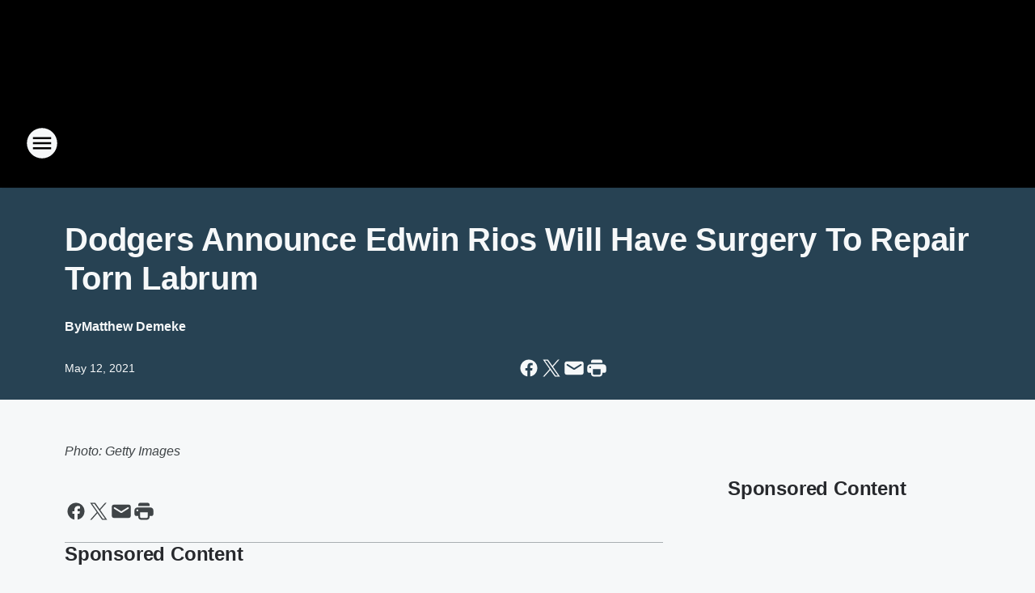

--- FILE ---
content_type: text/html; charset=utf-8
request_url: https://am570lasports.iheart.com/content/2021-05-12-dodgers-announce-edwin-rios-will-have-surgery-to-repair-torn-labrum/
body_size: 80874
content:
<!DOCTYPE html>
        <html lang="en" dir="ltr">
            <head>
                <meta charset="UTF-8">
                <meta name="viewport" content="width=device-width, initial-scale=1.0">
                
                <style>:root{--color-white:#fff;--color-black:#000;--color-red:red;--color-brand-red:#c6002b;--color-brand-grey:#939697;--palette-red-600:#c6002b;--palette-red-500:#cd212e;--palette-red-400:#e22c3a;--palette-red-300:#f4747c;--palette-red-200:#f79096;--palette-red-100:#f4adb1;--palette-orange-600:#fb6825;--palette-orange-500:#fc833e;--palette-orange-400:#fc9e65;--palette-orange-300:#fdb990;--palette-orange-200:#fdd5bb;--palette-orange-100:#fef1e8;--palette-yellow-600:#fcba38;--palette-yellow-500:#fdc64c;--palette-yellow-400:#fdd36f;--palette-yellow-300:#fddf96;--palette-yellow-200:#feecbf;--palette-yellow-100:#fff8e9;--palette-green-600:#46815a;--palette-green-500:#62aa7b;--palette-green-400:#78d297;--palette-green-300:#8bdea7;--palette-green-200:#9ce2b4;--palette-green-100:#ace7c0;--palette-blue-600:#0055b7;--palette-blue-500:#509da7;--palette-blue-400:#60bac6;--palette-blue-300:#68c8d5;--palette-blue-200:#84dae5;--palette-blue-100:#a3e2eb;--palette-purple-600:#793cb7;--palette-purple-500:#8d5bcd;--palette-purple-400:#a071dc;--palette-purple-300:#a586e5;--palette-purple-200:#b895f2;--palette-purple-100:#c7a3f5;--palette-grey-600:#27292d;--palette-grey-600-rgb:39,41,45;--palette-grey-500:#3f4447;--palette-grey-500-rgb:63,68,71;--palette-grey-400:#717277;--palette-grey-400-rgb:113,114,119;--palette-grey-300:#a9afb2;--palette-grey-300-rgb:169,175,178;--palette-grey-250:#dadfe3;--palette-grey-250-rgb:218,223,227;--palette-grey-200:#e6eaed;--palette-grey-200-rgb:230,234,237;--palette-grey-150:#edf1f3;--palette-grey-150-rgb:237,241,243;--palette-grey-100:#f6f8f9;--palette-grey-100-rgb:246,248,249;--accent-color:var(--palette-grey-600);--station-accent-background:var(--palette-grey-600);--station-accent-background-overlay:var(--accent-color);--station-accent-foreground:var(--color-white);--station-font-family:"Segoe UI",Helvetica,Arial,sans-serif,"Apple Color Emoji","Segoe UI Emoji","Segoe UI Symbol";--body-bgcolor:var(--palette-grey-100);--body-font-family:var(--station-font-family);--body-font-size:1.6rem;--body-font-size-2:1.4rem;--body-text-color:var(--palette-grey-600);--secondary-text-color:var(--palette-grey-500);--caption-text-color:var(--palette-grey-400);--default-link-color:var(--palette-grey-600);--default-link-hover-color:var(--palette-grey-500);--station-link-color:var(--accent-color);--station-link-hover-color:var(--default-link-hover-color);--content-min-width:90rem;--content-max-width:128rem;--grid-vertical-spacing:3.2rem;--base-grid-gap:1.6rem;--region-row-gap:var(--grid-vertical-spacing);--grid-gutter-width:1.6rem;--front-matter-grid-column:2;--two-column-grid-template-columns:var(--grid-gutter-width) minmax(28.8rem,1fr) var(--grid-gutter-width);--full-width-grid-template-columns:1fr;--full-width-grid-block-template-columns:var(--grid-gutter-width) minmax(28.8rem,1fr) var(--grid-gutter-width);--site-theme-overlay-opacity:0.25;--site-theme-foreground-color:var(--palette-grey-500);--site-theme-foreground-hover-color:var(--palette-grey-400);--site-theme-background-color:var(--color-white);--text-highlight-background:var(--color-black);--text-highlight-foreground:var(--color-white);--alert-background-color:var(--palette-blue-600);--alert-foreground-color:var(--color-white);--browser-checker-bg-color:var(--palette-grey-400);--browser-checker-text-color:var(--color-black);--eyebrow-text-color:var(--palette-grey-600);--byline-text-color:var(--palette-grey-600);--button-background:var(--palette-grey-600);--button-foreground:var(--color-white);--button-border:none;--button-padding:1.5rem 2.4rem;--button-radius:99.9rem;--button-font-size:1.5rem;--button-font-weight:600;--button-line-height:2rem;--button-shadow:0 0.1rem 0.3rem rgba(0,0,0,.15);--button-hover-background:var(--palette-grey-500);--button-hover-foreground:var(--color-white);--button-hover-shadow:0 0.3rem 0.5rem rgba(0,0,0,.15);--button-hover-border:var(--button-border);--button-active-background:var(--button-background);--button-active-foreground:var(--button-foreground);--button-active-shadow:var(--button-shadow);--button-active-border:var(--button-border);--button-disabled-background:var(--palette-grey-250);--button-disabled-foreground:var(--palette-grey-300);--button-disabled-shadow:none;--button-disabled-border:var(--button-border);--button-secondary-background:transparent;--button-secondary-foreground:var(--palette-grey-600);--button-secondary-border:0.1rem solid var(--palette-grey-600);--button-secondary-hover-background:var(--palette-grey-150);--button-secondary-hover-foreground:var(--button-secondary-foreground);--button-secondary-hover-border:var(--button-secondary-border);--button-secondary-active-background:var(--palette-grey-600);--button-secondary-active-foreground:var(--color-white);--button-secondary-active-border:var(--button-secondary-border);--button-customized-foreground:var(--body-text-color);--button-customized-background:transparent;--button-customized-hover-foreground:var(--body-text-color);--button-customized-hover-background:transparent;--block-theme-foreground-color:var(--body-text-color);--block-theme-background-color:var(--palette-grey-200);--block-theme-background-overlay:transparent;--heading-vertical-margin:2.4rem;--card-heading-color:var(--palette-grey-600);--card-bg-color:var(--color-white);--card-text-primary-color:var(--palette-grey-600);--card-text-secondary-color:var(--palette-grey-500);--tabs-text-default-color:var(--palette-grey-500);--tabs-text-active-color:var(--palette-grey-600);--fader-bg-color:var(--palette-grey-200);--fader-width:3.2rem;--fader-gradient:linear-gradient(to right,rgba(var(--palette-grey-200-rgb),0) 0%,var(--palette-grey-200) 90%);--viewmore-text-color:var(--palette-grey-600);--heading-text-color:var(--body-text-color);--container-max-width:128rem;--container-horizontal-margin:1.6rem;--container-block-vertical-margin:1.6rem;--container-width:calc(100vw - var(--container-horizontal-margin)*2);--container-block-width:var(--container-width);--navigation-zindex:999;--playerbar-zindex:9;--legalnotice-zindex:10;--modal-zindex:1000;--heading-font-weight:900;--heading-margin-default:0;--heading-1-font-size:3.2rem;--heading-1-line-height:3.6rem;--heading-2-font-size:2.4rem;--heading-2-line-height:2.8rem;--heading-3-font-size:2.4rem;--heading-3-line-height:2.8rem;--heading-4-font-size:1.8rem;--heading-4-line-height:2.2rem;--heading-5-font-size:1.6rem;--heading-5-line-height:2rem;--heading-6-font-size:1.4rem;--heading-6-line-height:1.6rem;--elevation-1:0 0.1rem 0.3rem rgba(0,0,0,.15);--elevation-4:0 0.3rem 0.5rem rgba(0,0,0,.15);--elevation-6:0 0.5rem 0.8rem rgba(0,0,0,.15);--elevation-8:0 0.8rem 2.4rem rgba(0,0,0,.15);--elevation-up:0 -0.1rem 0.3rem -0.3rem #000;--elevation-down:0 0.1rem 0.3rem -0.3rem #000;--weather-icon-color:var(--color-white);--arrow-icon-color:var(--color-white);--icon-default-width:2.4rem;--icon-default-height:2.4rem;--icon-primary-color:var(--palette-grey-500);--icon-secondary-color:var(--color-white);--icon-primary-hover-color:var(--palette-grey-400);--icon-secondary-hover-color:var(--color-white);--search-input-foreground:var(--palette-grey-600);--search-input-background:transparent;--search-container-background:var(--color-white);--search-input-placeholder:var(--palette-grey-400);--template-grid-height:100%}@media screen and (min-width:768px){:root{--max-gutter:calc((100% - var(--container-max-width))/2);--grid-gutter-width:minmax(2rem,var(--max-gutter));--base-grid-gap:3.2rem;--two-column-grid-template-columns:var(--grid-gutter-width) minmax(32rem,60rem) minmax(32rem,38rem) var(--grid-gutter-width)}}@media screen and (min-width:1060px){:root{--grid-gutter-width:minmax(8rem,var(--max-gutter));--two-column-grid-template-columns:var(--grid-gutter-width) minmax(52rem,90rem) 38rem var(--grid-gutter-width);--full-width-grid-block-template-columns:var(--grid-gutter-width) minmax(90rem,1fr) var(--grid-gutter-width);--container-horizontal-margin:8rem;--container-block-vertical-margin:3.2rem;--heading-1-font-size:4rem;--heading-1-line-height:4.8rem;--heading-2-font-size:3.2rem;--heading-2-line-height:3.6rem}}body.theme-night{--site-theme-foreground-color:var(--palette-grey-100);--site-theme-foreground-hover-color:var(--palette-grey-300);--site-theme-background-color:var(--color-black);--alert-background-color:var(--color-white);--alert-foreground-color:var(--color-black);--search-input-foreground:var(--site-theme-foreground-color);--search-container-background:var(--site-theme-background-color);--search-input-placeholder:var(--site-theme-foreground-hover-color);--station-accent-background:var(--color-white);--station-accent-background-overlay:var(--accent-color);--station-accent-foreground:var(--color-black);--block-theme-background-color:var(--palette-grey-600);--block-theme-background-overlay:var(--accent-color);--block-theme-foreground-color:var(--color-white)}body.theme-night .themed-block{--tabs-text-default-color:var(--palette-grey-100);--tabs-text-active-color:var(--palette-grey-200);--card-text-primary-color:var(--block-theme-foreground-color);--card-text-secondary-color:var(--block-theme-foreground-color);--viewmore-text-color:var(--block-theme-foreground-color);--icon-primary-color:var(--block-theme-foreground-color);--heading-text-color:var(--block-theme-foreground-color);--default-link-color:var(--block-theme-foreground-color);--body-text-color:var(--block-theme-foreground-color);--fader-gradient:none;--eyebrow-text-color:var(--block-theme-foreground-color);--button-background:var(--color-white);--button-foreground:var(--palette-grey-600);--button-border:none;--button-hover-background:var(--palette-grey-100);--button-hover-foreground:var(--palette-grey-600);--button-active-background:var(--button-hover-background);--button-active-foreground:var(--button-hover-foreground);--button-disabled-background:var(--palette-grey-400);--button-disabled-foreground:var(--palette-grey-300);--button-secondary-background:transparent;--button-secondary-foreground:var(--color-white);--button-secondary-border:0.1rem solid var(--palette-grey-100);--button-secondary-hover-background:var(--palette-grey-100);--button-secondary-hover-foreground:var(--palette-grey-600);--button-secondary-hover-border:var(--button-secondary-border);--button-secondary-active-background:var(--color-white);--button-secondary-active-foreground:var(--palette-grey-600);--button-secondary-active-border:var(--button-secondary-border)}body.template-coast{--accent-color:var(--palette-grey-100);--body-bgcolor:var(--color-black);--body-text-color:var(--color-white);--card-heading-color:var(--color-white);--card-bg-color:transparent;--card-text-primary-color:var(--color-white);--card-text-secondary-color:var(--palette-grey-100);--heading-text-color:var(--body-text-color);--tabs-text-default-color:var(--color-white);--tabs-text-active-color:var(--palette-grey-100);--button-customized-foreground:var(--default-link-color);--button-customized-hover-foreground:var(--default-link-hover-color)}.card-title{font-size:var(--heading-4-font-size);font-weight:var(--heading-font-weight);line-height:var(--heading-4-line-height)}.alerts:not(:empty),.themed-block{background-color:var(--block-theme-background-color);max-width:none;position:relative}.theme-night .alerts:not(:empty)>*,.theme-night .themed-block>*{position:relative;z-index:1}.theme-night .alerts:not(:empty):before,.theme-night .themed-block:before{background-color:var(--block-theme-background-overlay);content:"";display:inline-flex;height:100%;left:0;opacity:var(--site-theme-overlay-opacity);position:absolute;top:0;width:100%;z-index:0}.subheading{color:var(--secondary-text-color)}.caption{color:var(--caption-text-color)}.scroll-blocker{background-color:rgba(0,0,0,.7);height:100vh;left:0;opacity:0;position:fixed;top:0;transition:visibility 0s ease-in-out,opacity .3s;visibility:hidden;width:100%;z-index:10}.no-content{display:none}.hidden{display:none!important}.search-button{background-color:transparent;border:none;cursor:pointer;line-height:0;margin:0;padding:0}.search-button svg .primary-path{fill:var(--icon-primary-color)}.search-button:active svg .primary-path,.search-button:hover svg .primary-path{fill:var(--icon-primary-hover-color)}.text-default{color:var(--palette-grey-500)}.text-headline{color:var(--palette-grey-600)}.text-caption{color:var(--palette-grey-400)}.text-on-dark{color:#fff}.text-on-light{color:var(--palette-grey-500)}.text-inactive{color:var(--palette-grey-300)}.text-link{color:var(--palette-red-400)}.bg-default{background-color:var(--palette-grey-100)}.bg-light{background-color:#fff}.bg-dark{background-color:var(--palette-grey-600)}.bg-inactive{background-color:var(--palette-grey-300)}.bg-selected{background-color:var(--palette-red-400)}.border-default{border-color:var(--palette-grey-300)}.border-neutral-light{border-color:var(--palette-grey-200)}.border-neutral-dark{border-color:var(--palette-grey-400)}.border-dark{border-color:var(--palette-grey-500)}.card{box-shadow:var(--elevation-1)}.card:hover{box-shadow:var(--elevation-4)}.menu{box-shadow:var(--elevation-6)}.dialog{box-shadow:var(--elevation-8)}.elevation-01,.navigation-bar{box-shadow:var(--elevation-1)}.elevation-01,.elevation-04{border-radius:.6rem}.elevation-04{box-shadow:var(--elevation-4)}.elevation-06{border-radius:.6rem;box-shadow:var(--elevation-6)}.elevation-08{border-radius:.6rem;box-shadow:var(--elevation-8)}.elevation-up{border-radius:.6rem;box-shadow:var(--elevation-up)}.img-responsive{height:auto;max-width:100%}.warning-text{background:var(--palette-yellow-300);border-radius:.6rem;box-shadow:0 .4rem .4rem rgba(0,0,0,.1);color:var(--palette-grey-600);display:flex;font-size:1.6rem;font-weight:400;gap:.8rem;padding:1.6rem;width:100%}.warning-text:before{content:url("data:image/svg+xml;utf8,<svg xmlns='http://www.w3.org/2000/svg' fill='brown'><path d='M11.777.465a.882.882 0 00-1.554 0L.122 18.605C-.224 19.225.208 20 .899 20H21.1c.691 0 1.123-.775.777-1.395L11.777.465zM11 12.5c-.55 0-1-.45-1-1v-4c0-.55.45-1 1-1s1 .45 1 1v4c0 .55-.45 1-1 1zm0 4a1 1 0 110-2 1 1 0 010 2z' /></svg>");display:block;height:2rem;width:2.2rem}.fader{position:relative}.fader:after{background:var(--fader-gradient);content:"";display:inline-block;height:100%;position:absolute;right:-.1rem;top:-.1rem;width:var(--fader-width)}.fader .fade{display:none}.alerts:not(:empty){margin-bottom:-.1rem;padding:2.4rem 0}hr.divider{background-color:var(--palette-grey-300);border:none;height:.1rem;margin:0}hr.dark{background:var(--palette-grey-400)}html{font-size:10px;margin:0;max-width:100vw;padding:0;width:100%}html *{box-sizing:border-box}@-moz-document url-prefix(){body{font-weight:lighter}}body{background-color:var(--body-bgcolor);color:var(--body-text-color);font-family:var(--body-font-family);font-size:var(--body-font-size);margin:0;overflow:hidden;overflow-anchor:none;padding:0;position:relative;width:100%}body.no-scroll{height:100vh;overflow:hidden}body.no-scroll .scroll-blocker{opacity:1;visibility:visible}a{color:var(--default-link-color)}a.next-page{height:.1rem;visibility:hidden}h1,h2,h3,h4,h5,h6{color:var(--heading-text-color);font-weight:var(--heading-font-weight);margin:var(--heading-margin-default)}h1,h2,h3,h4{letter-spacing:-.02rem}h1{font-size:var(--heading-1-font-size);line-height:var(--heading-1-line-height)}h2{font-size:var(--heading-2-font-size);line-height:var(--heading-2-line-height)}h3{font-size:var(--heading-3-font-size);line-height:var(--heading-3-line-height)}h4{font-size:var(--heading-4-font-size);line-height:var(--heading-4-line-height)}h5{font-size:var(--heading-5-font-size);line-height:var(--heading-5-line-height)}h6{font-size:var(--heading-6-font-size);line-height:var(--heading-6-line-height)}figure{margin:0 auto}[type=email],[type=number],[type=password],input[type=text]{background:#fff;border:.1rem solid #717277;border-radius:.6rem}.tabbed-item:focus{background-color:#ff0!important;outline:.2rem dashed red!important}button{font-family:var(--body-font-family)}svg .primary-path{fill:var(--icon-primary-color)}svg .secondary-path{fill:var(--icon-secondary-color)}::selection{background-color:var(--text-highlight-background);color:var(--text-highlight-foreground)}@media print{@page{size:A4 portrait;margin:1cm}::-webkit-scrollbar{display:none}body{background:#fff!important;color:#000;font:13pt Georgia,Times New Roman,Times,serif;line-height:1.3;margin:0}#app{display:block;height:100%;width:auto}h1{font-size:24pt}h2,h3,h4{font-size:14pt;margin-top:2.5rem}h1,h2,h3,h4,h5,h6{page-break-after:avoid}a,blockquote,h1,h2,h3,h4,h5,h6,img,p{page-break-inside:avoid}img{page-break-after:avoid}pre,table{page-break-inside:avoid}a,a:link,a:visited{background:transparent;color:#520;font-weight:700;text-align:left;text-decoration:underline}a[href^="#"]{font-weight:400;text-decoration:none}a:after>img,article a[href^="#"]:after{content:""}address,blockquote,dd,dt,li,p{font-size:100%}ol,ul{list-style:square;margin-bottom:20pt;margin-left:18pt}li{line-height:1.6em}.component-site-header{display:block;position:relative}.component-site-header .main-header-items{display:block;width:100%}iframe{height:0!important;line-height:0pt!important;overflow:hidden!important;white-space:nowrap;width:0!important}.component-ad-unit,.component-pushdown,.component-recommendation,.component-social-network-icons,.footer-national-links,.lower-footer-national-links,.nav-toggler,.search-user-container,.share-icons,iframe,nav{display:none}}.component-app{background-color:pink;display:flex;flex-direction:column}.template-grid{display:grid;grid-template-areas:"router-outlet" "player-bar";grid-template-columns:1fr;grid-template-rows:1fr auto;height:100vh;height:var(--template-grid-height);overflow:hidden}.template-grid>.component-routes{grid-area:router-outlet;overflow:auto}.template-grid>.ihr-player-bar{grid-area:player-bar}
/*# sourceMappingURL=local-critical-style.5a54a2ee878d2c1e77ca.css.map*/</style>
                <link rel="preconnect" href="https://static.inferno.iheart.com" data-reactroot=""/><link rel="preconnect" href="https://i.iheart.com" data-reactroot=""/><link rel="preconnect" href="https://webapi.radioedit.iheart.com" data-reactroot=""/><link rel="preconnect" href="https://us.api.iheart.com" data-reactroot=""/><link rel="preconnect" href="https://https://cdn.cookielaw.org" data-reactroot=""/><link rel="preconnect" href="https://www.iheart.com" data-reactroot=""/><link rel="dns-prefetch" href="https://static.inferno.iheart.com" data-reactroot=""/><link rel="preload" href="https://cdn.cookielaw.org/consent/7d044e9d-e966-4b73-b448-a29d06f71027/otSDKStub.js" as="script" data-reactroot=""/><link rel="preload" href="https://cdn.cookielaw.org/opt-out/otCCPAiab.js" as="script" data-reactroot=""/>
                
                <link data-chunk="bundle" rel="stylesheet" href="https://static.inferno.iheart.com/inferno/styles/bundle.ae0ba735483751a796dd.css">
<link data-chunk="local" rel="stylesheet" href="https://static.inferno.iheart.com/inferno/styles/local.bc06f128f534d4a5d747.css">
<link data-chunk="FrontMatter-component" rel="stylesheet" href="https://static.inferno.iheart.com/inferno/styles/FrontMatter-component.2085be03ea772e448ffc.css">
<link data-chunk="Heading-component" rel="stylesheet" href="https://static.inferno.iheart.com/inferno/styles/Heading-component.d79a5c95e6ef67a97bca.css">
<link data-chunk="HtmlEmbedLegacy-component" rel="stylesheet" href="https://static.inferno.iheart.com/inferno/styles/HtmlEmbedLegacy-component.b4b15f07245686764032.css">
<link data-chunk="core-page-blocks-recommendation-Recommendation-component" rel="stylesheet" href="https://static.inferno.iheart.com/inferno/styles/core-page-blocks-recommendation-Recommendation-component.2fbf0f823711108d2479.css">
<link data-chunk="core-page-blocks-datasource-DatasourceLoader-component" rel="stylesheet" href="https://static.inferno.iheart.com/inferno/styles/core-page-blocks-datasource-DatasourceLoader-component.ed118ca85e0cefc658b6.css">
                <style data-reactroot="">:root {
        --station-font-family: "Roboto","Segoe UI",Helvetica,Arial,sans-serif,"Apple Color Emoji","Segoe UI Emoji","Segoe UI Symbol";
        --gradient-start: hsl(202,64.3%,27.299999999999997%);
        --gradient-stop: hsl(202,64.3%,23.299999999999997%);
        
                --accent-color: #2b8dc6;
            
        
             --darkFooterColor: hsl(202,64.3%,32.3%);
             
        --premiere-footer-dark-color:var(--darkFooterColor);
    }</style>
                
                <title data-rh="true">Dodgers Announce Edwin Rios Will Have Surgery To Repair Torn Labrum | AM 570 LA Sports</title>
                <link data-rh="true" rel="shortcut icon" type="" title="" href="https://i.iheart.com/v3/re/assets.brands/6019bbc141282b58d4dfef0a?ops=gravity(%22center%22),contain(32,32),quality(65)"/><link data-rh="true" rel="apple-touch-icon" type="" title="" href="https://i.iheart.com/v3/re/assets.brands/6019bbc141282b58d4dfef0a?ops=new(),flood(%22white%22),swap(),merge(%22over%22),gravity(%22center%22),contain(167,167),quality(80),format(%22png%22)"/><link data-rh="true" rel="image_src" type="" title="" href="https://i.iheart.com/v3/re/new_assets/609c692da877923948b64b71?ops=gravity(%22north%22),fit(1200,675),quality(65)"/><link data-rh="true" rel="canonical" type="" title="" href="https://am570lasports.iheart.com/content/2021-05-12-dodgers-announce-edwin-rios-will-have-surgery-to-repair-torn-labrum/"/><link data-rh="true" rel="amphtml" type="" title="" href="https://am570lasports.iheart.com/alternate/amp/2021-05-12-dodgers-announce-edwin-rios-will-have-surgery-to-repair-torn-labrum/"/>
                <meta data-rh="true" property="og:locale" content="en_us"/><meta data-rh="true" name="msapplication-TileColor" content="#fff"/><meta data-rh="true" name="msvalidate.01" content="E98E323249F89ACF6294F958692E230B"/><meta data-rh="true" name="format-detection" content="telephone=no"/><meta data-rh="true" name="theme-color" content="#2b8dc6"/><meta data-rh="true" property="og:title" content="Dodgers Announce Edwin Rios Will Have Surgery To Repair Torn Labrum | AM 570 LA Sports"/><meta data-rh="true" property="twitter:title" content="Dodgers Announce Edwin Rios Will Have Surgery To Repair Torn Labrum | AM 570 LA Sports"/><meta data-rh="true" itemprop="name" content="Dodgers Announce Edwin Rios Will Have Surgery To Repair Torn Labrum | AM 570 LA Sports"/><meta data-rh="true" name="description" content="Dodgers have announced that Edwin Rios will have season ending surgery to repair torn labrum. "/><meta data-rh="true" property="og:description" content="Dodgers have announced that Edwin Rios will have season ending surgery to repair torn labrum. "/><meta data-rh="true" property="twitter:description" content="Dodgers have announced that Edwin Rios will have season ending surgery to repair torn labrum. "/><meta data-rh="true" itemprop="description" content="Dodgers have announced that Edwin Rios will have season ending surgery to repair torn labrum. "/><meta data-rh="true" name="keywords" content="am 570 la sports, am 570, la sports, los angeles, sports, klac, radio, dan patrick, lakers, dodgers, official dodger radio, iheartradio, clippers, angels, dodgers radio, ucla, dodger fan, dodger, chargers, rodney peete, petros and money, petros &amp; money, anaheim, california sports, dodger stadium, roggin and rodney"/><meta data-rh="true" property="og:url" content="https://am570lasports.iheart.com/content/2021-05-12-dodgers-announce-edwin-rios-will-have-surgery-to-repair-torn-labrum/"/><meta data-rh="true" property="twitter:url" content="https://am570lasports.iheart.com/content/2021-05-12-dodgers-announce-edwin-rios-will-have-surgery-to-repair-torn-labrum/"/><meta data-rh="true" itemprop="url" content="https://am570lasports.iheart.com/content/2021-05-12-dodgers-announce-edwin-rios-will-have-surgery-to-repair-torn-labrum/"/><meta data-rh="true" name="thumbnail" content="https://i.iheart.com/v3/re/new_assets/609c692da877923948b64b71?ops=gravity(%22north%22),fit(1200,675),quality(65)"/><meta data-rh="true" property="og:image" content="https://i.iheart.com/v3/re/new_assets/609c692da877923948b64b71?ops=gravity(%22north%22),fit(1200,675),quality(65)"/><meta data-rh="true" property="og:image:width" content="1200"/><meta data-rh="true" property="og:image:height" content="675"/><meta data-rh="true" property="twitter:image" content="https://i.iheart.com/v3/re/new_assets/609c692da877923948b64b71?ops=gravity(%22north%22),fit(1200,675),quality(65)"/><meta data-rh="true" itemprop="image" content="https://i.iheart.com/v3/re/new_assets/609c692da877923948b64b71?ops=gravity(%22north%22),fit(1200,675),quality(65)"/><meta data-rh="true" name="msapplication-TileImage" content="https://i.iheart.com/v3/re/new_assets/609c692da877923948b64b71?ops=gravity(%22north%22),fit(1200,675),quality(65)"/><meta data-rh="true" property="twitter:card" content="summary_large_image"/><meta data-rh="true" property="twitter:site" content="@AM570LASports"/><meta data-rh="true" property="twitter:creator" content="@AM570LASports"/><meta data-rh="true" property="twitter:domain" content="am570lasports.iheart.com"/><meta data-rh="true" property="og:site_name" content="AM 570 LA Sports"/><meta data-rh="true" name="application-name" content="AM 570 LA Sports"/><meta data-rh="true" property="fb:app_id" content="121826011227794"/><meta data-rh="true" property="fb:pages" content="128790717159551"/><meta data-rh="true" name="google-site-verification" content="p2FWrUKxtwBmQgHV4CjD80oKdZZBjmMNByoWvZMsYso"/><meta data-rh="true" property="twitter:tile:image:alt" content="Dodgers have announced that Edwin Rios will have season ending surgery to repair torn labrum. "/><meta data-rh="true" property="twitter::tile:image" content="https://i.iheart.com/v3/re/new_assets/609c692da877923948b64b71?ops=gravity(%22north%22),fit(1200,675),quality(65)"/><meta data-rh="true" property="og:type" content="article"/><meta data-rh="true" property="twitter:tile:template:testing" content="1"/><meta data-rh="true" name="robots" content="max-image-preview:large"/>
                
            </head>
            <body class="theme-night template-default">
                <div id="app"><div class="component-template template-grid" data-reactroot=""><div class="component-routes"><div class="component-pushdown"><div tabindex="-1" class="component-ad-unit lazy-load" data-position="3330" data-split="50" id="dfp-ad-3330-ad:top-leaderboard"></div></div><header class="component-site-header"><section class="main-header-items"><button aria-label="Open Site Navigation" class="nav-toggler" tabindex="0"><svg tabindex="-1" focusable="false" class="svg-icon icon-hamburger" width="32px" height="32px" viewBox="0 0 32 32" fill="none" xmlns="http://www.w3.org/2000/svg"><circle cx="16" cy="16" r="15" fill="none" stroke="none" stroke-width="2"></circle><path fill-rule="evenodd" clip-rule="evenodd" tabindex="-1" class="primary-path" fill="none" d="M7 22h18v-2H7v2zm0-5h18v-2H7v2zm0-7v2h18v-2H7z"></path></svg></button><nav class="" tabindex="-1" aria-hidden="true" aria-label="Primary Site Navigation" id="component-site-nav"><header class="navbar-header"><figure class="component-station-logo"><a aria-label="Station Link" tabindex="0" href="/"><img src="https://i.iheart.com/v3/re/assets.brands/6019bbc141282b58d4dfef0a?ops=gravity(%22center%22),contain(180,60)&amp;quality=80" data-src="https://i.iheart.com/v3/re/assets.brands/6019bbc141282b58d4dfef0a?ops=gravity(%22center%22),contain(180,60)&amp;quality=80" data-srcset="https://i.iheart.com/v3/re/assets.brands/6019bbc141282b58d4dfef0a?ops=gravity(%22center%22),contain(180,60)&amp;quality=80 1x,https://i.iheart.com/v3/re/assets.brands/6019bbc141282b58d4dfef0a?ops=gravity(%22center%22),contain(360,120)&amp;quality=80 2x" sizes="" alt="AM 570 LA Sports - Home of Dodgers Radio &amp; Los Angeles sports " class="lazyload" srcSet="https://i.iheart.com/v3/re/assets.brands/6019bbc141282b58d4dfef0a?ops=gravity(%22center%22),contain(180,60)&amp;quality=80 1x,https://i.iheart.com/v3/re/assets.brands/6019bbc141282b58d4dfef0a?ops=gravity(%22center%22),contain(360,120)&amp;quality=80 2x" width="180" height="60"/></a></figure><button class="CloseButton-module_close_4S+oa undefined" aria-label="Close Site Navigation" tabindex="0"><svg class="svg-icon icon-close" focusable="false" tabindex="-1" aria-hidden="true" width="24" height="24" viewBox="0 0 24 24" fill="none" xmlns="http://www.w3.org/2000/svg"><path aria-hidden="true" focusable="false" tabindex="-1" class="primary-path" d="M18.3 5.70997C17.91 5.31997 17.28 5.31997 16.89 5.70997L12 10.59L7.10997 5.69997C6.71997 5.30997 6.08997 5.30997 5.69997 5.69997C5.30997 6.08997 5.30997 6.71997 5.69997 7.10997L10.59 12L5.69997 16.89C5.30997 17.28 5.30997 17.91 5.69997 18.3C6.08997 18.69 6.71997 18.69 7.10997 18.3L12 13.41L16.89 18.3C17.28 18.69 17.91 18.69 18.3 18.3C18.69 17.91 18.69 17.28 18.3 16.89L13.41 12L18.3 7.10997C18.68 6.72997 18.68 6.08997 18.3 5.70997Z" fill="#3F4447"></path></svg></button></header><hr class="divider"/><section class="nav-inner-wrapper"><ul style="max-height:calc(100vh - 100px)" class="menu-container main-nav"><li class="menu-top-label"><button aria-label="Listen" class="button-text" tabindex="0"><span class="menu-label">Listen</span></button></li><li data-testid="menu-top-label" class="menu-top-label menu-toggler"><button aria-label="Toggle Menu for On Air" class="button-text" tabindex="0"><span class="menu-label">On Air</span><svg tabindex="-1" focusable="false" class="svg-icon icon-expand" width="24" height="24" viewBox="0 0 24 24" fill="none" xmlns="http://www.w3.org/2000/svg"><path class="primary-path" tabindex="-1" d="M15.88 9.29006L12 13.1701L8.11998 9.29006C7.72998 8.90006 7.09998 8.90006 6.70998 9.29006C6.31998 9.68006 6.31998 10.3101 6.70998 10.7001L11.3 15.2901C11.69 15.6801 12.32 15.6801 12.71 15.2901L17.3 10.7001C17.69 10.3101 17.69 9.68006 17.3 9.29006C16.91 8.91006 16.27 8.90006 15.88 9.29006Z"></path></svg></button><ul class="submenu-container" aria-hidden="true"><li><a aria-label="The Ben Maller Show" tabindex="0" href="/featured/the-ben-maller-show/">The Ben Maller Show</a></li><li><a aria-label="The Dan Patrick Show" tabindex="0" href="/featured/the-dan-patrick-show/">The Dan Patrick Show</a></li><li><a aria-label="The Herd with Colin Cowherd" tabindex="0" href="/featured/the-herd-with-colin-cowherd/">The Herd with Colin Cowherd</a></li><li><a aria-label="Roggin &amp; Rodney" tabindex="0" href="/featured/lunchtime-with-roggin-and-rodney/">Roggin &amp; Rodney</a></li><li><a aria-label="Petros &amp; Money " tabindex="0" href="/featured/petros-and-money/">Petros &amp; Money </a></li><li><a aria-label="The Jason Smith Show with Mike Harmon" tabindex="0" href="/featured/the-jason-smith-show/">The Jason Smith Show with Mike Harmon</a></li></ul></li><li data-testid="menu-top-label" class="menu-top-label menu-toggler"><button aria-label="Toggle Menu for Podcasts " class="button-text" tabindex="0"><span class="menu-label">Podcasts </span><svg tabindex="-1" focusable="false" class="svg-icon icon-expand" width="24" height="24" viewBox="0 0 24 24" fill="none" xmlns="http://www.w3.org/2000/svg"><path class="primary-path" tabindex="-1" d="M15.88 9.29006L12 13.1701L8.11998 9.29006C7.72998 8.90006 7.09998 8.90006 6.70998 9.29006C6.31998 9.68006 6.31998 10.3101 6.70998 10.7001L11.3 15.2901C11.69 15.6801 12.32 15.6801 12.71 15.2901L17.3 10.7001C17.69 10.3101 17.69 9.68006 17.3 9.29006C16.91 8.91006 16.27 8.90006 15.88 9.29006Z"></path></svg></button><ul class="submenu-container" aria-hidden="true"><li><a href="https://www.iheart.com/podcast/139-lunchtime-roggin-rodney-27246375/" target="_blank" rel="noopener" aria-label="Roggin &amp; Rodney ">Roggin &amp; Rodney </a></li><li><a href="https://www.iheart.com/podcast/139-petros-and-money-27253361/" target="_blank" rel="noopener" aria-label="Petros &amp; Money ">Petros &amp; Money </a></li><li><a href="https://www.iheart.com/podcast/519-petros-and-money-before-th-30834316/" target="_blank" rel="noopener" aria-label="Petros &amp; Money Before The Show ">Petros &amp; Money Before The Show </a></li><li><a href="https://www.iheart.com/podcast/519-dodger-talk-28250979/" target="_blank" rel="noopener" aria-label="Dodger Talk ">Dodger Talk </a></li><li><a href="https://www.iheart.com/podcast/960-clippers-talk-28703391/" target="_blank" rel="noopener" aria-label="Clippers Talk ">Clippers Talk </a></li><li><a href="https://www.iheart.com/podcast/269-extra-innings-podcast-80509510/" target="_blank" rel="noopener" aria-label="Extra Innings Podcast Presented By Corona Extra">Extra Innings Podcast Presented By Corona Extra</a></li><li><a href="https://www.iheart.com/podcast/1248-masters-in-coaching-podca-81221602/" target="_blank" rel="noopener" aria-label="Masters In Coaching Podcast ">Masters In Coaching Podcast </a></li></ul></li><li data-testid="menu-top-label" class="menu-top-label menu-toggler"><button aria-label="Toggle Menu for Dodgers" class="button-text" tabindex="0"><span class="menu-label">Dodgers</span><svg tabindex="-1" focusable="false" class="svg-icon icon-expand" width="24" height="24" viewBox="0 0 24 24" fill="none" xmlns="http://www.w3.org/2000/svg"><path class="primary-path" tabindex="-1" d="M15.88 9.29006L12 13.1701L8.11998 9.29006C7.72998 8.90006 7.09998 8.90006 6.70998 9.29006C6.31998 9.68006 6.31998 10.3101 6.70998 10.7001L11.3 15.2901C11.69 15.6801 12.32 15.6801 12.71 15.2901L17.3 10.7001C17.69 10.3101 17.69 9.68006 17.3 9.29006C16.91 8.91006 16.27 8.90006 15.88 9.29006Z"></path></svg></button><ul class="submenu-container" aria-hidden="true"><li><a href="https://www.mlb.com/dodgers" target="_blank" rel="noopener" aria-label="Dodgers.com">Dodgers.com</a></li><li><a href="https://www.mlb.com/dodgers/tickets" target="_blank" rel="noopener" aria-label="Dodgers Ticket Information Center">Dodgers Ticket Information Center</a></li><li><a href="https://www.mlb.com/dodgers/tickets/promotions" target="_blank" rel="noopener" aria-label="Promotions and Giveaways">Promotions and Giveaways</a></li></ul></li><li class="menu-top-label"><a aria-label="Petros And Money Summer Tour " tabindex="0" href="/featured/petros-money-summer-tour/">Petros And Money Summer Tour </a></li><li data-testid="menu-top-label" class="menu-top-label menu-toggler"><button aria-label="Toggle Menu for LA Teams" class="button-text" tabindex="0"><span class="menu-label">LA Teams</span><svg tabindex="-1" focusable="false" class="svg-icon icon-expand" width="24" height="24" viewBox="0 0 24 24" fill="none" xmlns="http://www.w3.org/2000/svg"><path class="primary-path" tabindex="-1" d="M15.88 9.29006L12 13.1701L8.11998 9.29006C7.72998 8.90006 7.09998 8.90006 6.70998 9.29006C6.31998 9.68006 6.31998 10.3101 6.70998 10.7001L11.3 15.2901C11.69 15.6801 12.32 15.6801 12.71 15.2901L17.3 10.7001C17.69 10.3101 17.69 9.68006 17.3 9.29006C16.91 8.91006 16.27 8.90006 15.88 9.29006Z"></path></svg></button><ul class="submenu-container" aria-hidden="true"><li><a href="https://www.nba.com/clippers/" target="_blank" rel="noopener" aria-label="Clippers">Clippers</a></li><li><a href="https://www.chargers.com/" target="_blank" rel="noopener" aria-label="Chargers">Chargers</a></li><li><a href="https://uclabruins.com/" target="_blank" rel="noopener" aria-label="UCLA Bruins">UCLA Bruins</a></li><li><a aria-label="Local News" tabindex="0" href="/topic/local-news/">Local News</a></li></ul></li><li data-testid="menu-top-label" class="menu-top-label menu-toggler"><button aria-label="Toggle Menu for Connect" class="button-text" tabindex="0"><span class="menu-label">Connect</span><svg tabindex="-1" focusable="false" class="svg-icon icon-expand" width="24" height="24" viewBox="0 0 24 24" fill="none" xmlns="http://www.w3.org/2000/svg"><path class="primary-path" tabindex="-1" d="M15.88 9.29006L12 13.1701L8.11998 9.29006C7.72998 8.90006 7.09998 8.90006 6.70998 9.29006C6.31998 9.68006 6.31998 10.3101 6.70998 10.7001L11.3 15.2901C11.69 15.6801 12.32 15.6801 12.71 15.2901L17.3 10.7001C17.69 10.3101 17.69 9.68006 17.3 9.29006C16.91 8.91006 16.27 8.90006 15.88 9.29006Z"></path></svg></button><ul class="submenu-container" aria-hidden="true"><li><a aria-label="Contact Us" tabindex="0" href="/contact/">Contact Us</a></li><li><a aria-label="Station Events " tabindex="0" href="/calendar/">Station Events </a></li><li><a aria-label="Newsletter" tabindex="0" href="/newsletter/">Newsletter</a></li><li><a href="https://twitter.com/am570lasports" target="_blank" rel="noopener" aria-label="Twitter">Twitter</a></li><li><a href="https://www.facebook.com/am570lasports/" target="_blank" rel="noopener" aria-label="Facebook">Facebook</a></li><li><a href="https://www.instagram.com/am570lasports/" target="_blank" rel="noopener" aria-label="Instagram">Instagram</a></li><li><a href="https://www.youtube.com/channel/UCFTbL5wTtkY_oAVkm6jP-KA" target="_self" aria-label="Youtube ">Youtube </a></li><li><a href="https://www.eqheadquarters.com/LosAngeles/?utm_source=klac-am&amp;utm_medium=radio&amp;utm_campaign=epic-los-angeles" target="_self" aria-label="Earthquake Preparedness">Earthquake Preparedness</a></li><li><a aria-label="Helpful Honda Music Lounge" tabindex="0" href="/featured/helpful-honda-music-lounge/">Helpful Honda Music Lounge</a></li><li><a aria-label="iHeart Wellness: SoCal" tabindex="0" href="/featured/iheart-wellness-socal/">iHeart Wellness: SoCal</a></li></ul></li><li class="menu-top-label menu-toggler"><button aria-label="Toggle Menu for Contests &amp; Promotions" class="button-text" tabindex="0"><span class="menu-label">Contests &amp; Promotions</span><svg tabindex="-1" focusable="false" class="svg-icon icon-expand" width="24" height="24" viewBox="0 0 24 24" fill="none" xmlns="http://www.w3.org/2000/svg"><path class="primary-path" tabindex="-1" d="M15.88 9.29006L12 13.1701L8.11998 9.29006C7.72998 8.90006 7.09998 8.90006 6.70998 9.29006C6.31998 9.68006 6.31998 10.3101 6.70998 10.7001L11.3 15.2901C11.69 15.6801 12.32 15.6801 12.71 15.2901L17.3 10.7001C17.69 10.3101 17.69 9.68006 17.3 9.29006C16.91 8.91006 16.27 8.90006 15.88 9.29006Z"></path></svg></button><ul class="submenu-container" aria-hidden="true"><li><a aria-label="Enter to win tickets to PBR Ontario at Toyota Arena (1.17)" tabindex="0" href="/promotions/enter-to-win-tickets-to-pbr-1721274/">Enter to win tickets to PBR Ontario at Toyota Arena (1.17)</a></li><li><a href="https://www.iheartradiobroadway.com/featured/iheart-amda/" target="_blank" rel="noopener" aria-label="Win A Full-Tuition Scholarship To AMDA College Of The Performing Arts!">Win A Full-Tuition Scholarship To AMDA College Of The Performing Arts!</a></li><li><a aria-label="Listen to Win $1,000" tabindex="0" href="/promotions/listen-to-win-1000-1843596/">Listen to Win $1,000</a></li><li><a aria-label="All Contests &amp; Promotions" tabindex="0" href="/promotions/">All Contests &amp; Promotions</a></li><li><a aria-label="Contest Rules" tabindex="0" href="/rules/">Contest Rules</a></li></ul></li><li class="menu-top-label"><a tabindex="0" href="/contact/">Contact</a></li><li class="menu-top-label"><a tabindex="0" href="/newsletter/">Newsletter</a></li><li class="menu-top-label"><a tabindex="0" href="/advertise/">Advertise on AM 570 LA Sports</a></li><li class="menu-top-label"><a href="tel:1-844-844-iHeart">1-844-844-iHeart</a></li><ul class="component-social-icons"><li class="icon-container"><a href="//www.facebook.com/am570lasports" aria-label="Visit us on facebook" target="_blank" rel="noopener"><svg tabindex="-1" focusable="false" class="svg-icon icon-facebook" width="24" height="24" viewBox="0 0 24 24" xmlns="http://www.w3.org/2000/svg" fill="none"><path class="primary-path" tabindex="-1" d="M21 12C21 7.02891 16.9711 3 12 3C7.02891 3 3 7.02891 3 12C3 16.493 6.29062 20.216 10.5938 20.891V14.6016H8.30859V12H10.5938V10.0172C10.5938 7.76191 11.9367 6.51562 13.9934 6.51562C14.9777 6.51562 16.0078 6.69141 16.0078 6.69141V8.90625H14.8723C13.7543 8.90625 13.4062 9.60059 13.4062 10.3125V12H15.9023L15.5033 14.6016H13.4062V20.891C17.7094 20.216 21 16.493 21 12Z" fill="#27292D"></path><path class="secondary-path" tabindex="-1" d="M15.5033 14.6016L15.9023 12H13.4062V10.3125C13.4062 9.60059 13.7543 8.90625 14.8723 8.90625H16.0078V6.69141C16.0078 6.69141 14.9777 6.51562 13.9934 6.51562C11.9367 6.51562 10.5938 7.76191 10.5938 10.0172V12H8.30859V14.6016H10.5938V20.891C11.0525 20.9631 11.5219 21 12 21C12.4781 21 12.9475 20.9631 13.4062 20.891V14.6016H15.5033Z" fill="white"></path></svg></a></li><li class="icon-container"><a href="//www.x.com/AM570LASports" aria-label="Visit us on X" target="_blank" rel="noopener"><svg tabindex="-1" focusable="false" class="svg-icon icon-twitter" xmlns="http://www.w3.org/2000/svg" width="24" height="24" viewBox="0 0 24 24" fill="none"><path class="primary-path" d="M13.7124 10.6218L20.4133 3H18.8254L13.0071 9.61788L8.35992 3H3L10.0274 13.0074L3 21H4.58799L10.7324 14.0113L15.6401 21H21L13.7124 10.6218ZM11.5375 13.0956L10.8255 12.0991L5.16017 4.16971H7.59922L12.1712 10.5689L12.8832 11.5655L18.8262 19.8835H16.3871L11.5375 13.0956Z" fill="#27292D"></path></svg></a></li><li class="icon-container"><a href="//www.youtube.com/am570radio" aria-label="Visit us on youtube" target="_blank" rel="noopener"><svg tabindex="-1" focusable="false" class="svg-icon icon-youtube" width="24" height="24" viewBox="0 0 24 24" fill="none" xmlns="http://www.w3.org/2000/svg"><path tabindex="-1" class="primary-path" fill-rule="evenodd" clip-rule="evenodd" d="M20.9991 4.48941C21.9843 4.75294 22.761 5.52471 23.0263 6.50353C23.5188 8.29176 23.4999 12.0188 23.4999 12.0188C23.4999 12.0188 23.4999 15.7271 23.0263 17.5153C22.761 18.4941 21.9843 19.2659 20.9991 19.5294C19.1993 20 12 20 12 20C12 20 4.81959 20 3.00081 19.5106C2.01564 19.2471 1.23888 18.4753 0.973639 17.4965C0.5 15.7271 0.5 12 0.5 12C0.5 12 0.5 8.29176 0.973639 6.50353C1.23888 5.52471 2.03459 4.73412 3.00081 4.47059C4.80064 4 12 4 12 4C12 4 19.1993 4 20.9991 4.48941ZM15.6944 12L9.70756 15.4259V8.57412L15.6944 12Z" fill="#27292D"></path></svg></a></li><li class="icon-container"><a href="//www.instagram.com/am570lasports" aria-label="Visit us on instagram" target="_blank" rel="noopener"><svg tabindex="-1" focusable="false" class="svg-icon icon-instagram" width="24" height="24" viewBox="0 0 24 24" fill="none" xmlns="http://www.w3.org/2000/svg"><path class="primary-path" tabindex="-1" fill-rule="evenodd" clip-rule="evenodd" d="M12.0001 7.37836C11.086 7.37836 10.1924 7.64941 9.43242 8.15724C8.6724 8.66508 8.08003 9.38688 7.73023 10.2314C7.38043 11.0759 7.28891 12.0051 7.46723 12.9016C7.64556 13.7981 8.08573 14.6216 8.73208 15.268C9.37842 15.9143 10.2019 16.3545 11.0984 16.5328C11.9949 16.7112 12.9242 16.6196 13.7687 16.2698C14.6132 15.92 15.335 15.3277 15.8428 14.5676C16.3506 13.8076 16.6217 12.9141 16.6217 12C16.6217 10.7743 16.1348 9.59873 15.2681 8.732C14.4013 7.86528 13.2258 7.37836 12.0001 7.37836ZM12.0001 15C11.4067 15 10.8267 14.824 10.3334 14.4944C9.84003 14.1647 9.45553 13.6962 9.22847 13.148C9.00141 12.5998 8.94201 11.9966 9.05777 11.4147C9.17353 10.8328 9.45925 10.2982 9.87881 9.87867C10.2984 9.45912 10.8329 9.17341 11.4148 9.05765C11.9968 8.9419 12.6 9.00131 13.1482 9.22838C13.6963 9.45544 14.1649 9.83995 14.4945 10.3333C14.8241 10.8266 15.0001 11.4067 15.0001 12C15.0001 12.7956 14.684 13.5587 14.1214 14.1213C13.5588 14.6839 12.7957 15 12.0001 15Z" fill="#27292D"></path><path class="primary-path" tabindex="-1" d="M17.8842 7.19576C17.8842 7.79222 17.4007 8.27575 16.8042 8.27575C16.2078 8.27575 15.7243 7.79222 15.7243 7.19576C15.7243 6.5993 16.2078 6.11578 16.8042 6.11578C17.4007 6.11578 17.8842 6.5993 17.8842 7.19576Z" fill="#27292D"></path><path class="primary-path" tabindex="-1" fill-rule="evenodd" clip-rule="evenodd" d="M12 3C9.55581 3 9.24921 3.01036 8.28942 3.05416C7.33144 3.09789 6.67723 3.25001 6.10476 3.47251C5.50424 3.69849 4.96024 4.05275 4.51069 4.51058C4.05276 4.9601 3.6984 5.50411 3.47233 6.10466C3.25001 6.67716 3.09789 7.33137 3.05434 8.28935C3.01036 9.24915 3 9.55575 3 12C3 14.4443 3.01036 14.7509 3.05434 15.7107C3.09807 16.6687 3.25019 17.3229 3.47268 17.8953C3.69867 18.4959 4.05293 19.0399 4.51076 19.4894C4.96031 19.9472 5.50431 20.3015 6.10484 20.5275C6.67734 20.75 7.33154 20.9021 8.28949 20.9458C9.24944 20.9896 9.55592 21 12.0002 21C14.4444 21 14.751 20.9896 15.7108 20.9458C16.6688 20.9021 17.323 20.75 17.8955 20.5275C18.4933 20.2963 19.0363 19.9427 19.4896 19.4894C19.9428 19.0362 20.2964 18.4932 20.5276 17.8953C20.7501 17.3228 20.9023 16.6686 20.946 15.7107C20.9898 14.7507 21.0001 14.4443 21.0001 12C21.0001 9.55578 20.9898 9.24915 20.946 8.28935C20.9023 7.33137 20.7501 6.67716 20.5276 6.10469C20.3017 5.50417 19.9474 4.96016 19.4896 4.51062C19.04 4.0527 18.496 3.69836 17.8954 3.47233C17.3229 3.25001 16.6687 3.09789 15.7107 3.05434C14.7509 3.01036 14.4443 3 12 3ZM12 4.62165C14.4031 4.62165 14.6878 4.63084 15.6369 4.67414C16.5144 4.71418 16.9909 4.86077 17.308 4.98402C17.699 5.1283 18.0526 5.35835 18.3429 5.65727C18.6418 5.94757 18.8718 6.30118 19.0161 6.69209C19.1394 7.00923 19.286 7.48577 19.326 8.36326C19.3693 9.31231 19.3785 9.59694 19.3785 12.0001C19.3785 14.4033 19.3693 14.6879 19.326 15.637C19.286 16.5145 19.1393 16.991 19.0161 17.3082C18.8664 17.6963 18.6371 18.0488 18.3429 18.343C18.0487 18.6372 17.6962 18.8665 17.308 19.0162C16.9909 19.1395 16.5144 19.2861 15.6369 19.3261C14.688 19.3694 14.4034 19.3786 12 19.3786C9.59665 19.3786 9.31213 19.3694 8.36316 19.3261C7.48566 19.2861 7.00916 19.1395 6.69199 19.0162C6.30107 18.872 5.94747 18.6419 5.65716 18.343C5.35824 18.0527 5.12819 17.6991 4.98391 17.3082C4.86066 16.991 4.71404 16.5145 4.67403 15.637C4.63073 14.688 4.62155 14.4033 4.62155 12.0001C4.62155 9.59694 4.63073 9.31238 4.67403 8.36326C4.71408 7.48577 4.86066 7.00926 4.98391 6.69209C5.12821 6.30116 5.35828 5.94754 5.65723 5.65723C5.94754 5.35832 6.30115 5.12826 6.69206 4.98398C7.00919 4.86073 7.48574 4.71411 8.36323 4.6741C9.31228 4.6308 9.59683 4.62165 12 4.62165Z" fill="#27292D"></path></svg></a></li><li class="icon-container"><a href="//www.tiktok.com/@am570lasports" aria-label="Visit us on tiktok" target="_blank" rel="noopener"><svg tabindex="-1" focusable="false" class="svg-icon icon-tiktok" width="24" height="24" viewBox="0 0 24 24" xmlns="http://www.w3.org/2000/svg"><path class="primary-path" tabindex="-1" d="M20.7501 6.91071C19.5331 6.84196 18.3823 6.33443 17.5108 5.48214C17.0478 5.03475 16.683 4.49596 16.4394 3.9C16.1913 3.30286 16.0697 2.66078 16.0822 2.01428H12.5822V15.0179C12.5822 17.2143 11.2751 18.5107 9.65367 18.5107C9.26383 18.5197 8.87615 18.4504 8.5136 18.3068C8.15104 18.1633 7.82097 17.9484 7.54296 17.675C7.2645 17.4005 7.04247 17.0741 6.88939 16.7143C6.73851 16.3534 6.66081 15.9661 6.66081 15.575C6.66081 15.1838 6.73851 14.7966 6.88939 14.4357C7.04247 14.0759 7.2645 13.7495 7.54296 13.475C7.82097 13.2016 8.15104 12.9867 8.5136 12.8432C8.87615 12.6996 9.26383 12.6303 9.65367 12.6393C9.97636 12.6414 10.2964 12.6981 10.6001 12.8071V9.23571C10.2892 9.169 9.97165 9.13784 9.65367 9.14285C8.38222 9.14285 7.13932 9.51988 6.08215 10.2263C5.02498 10.9326 4.20101 11.9366 3.71445 13.1113C3.22788 14.286 3.10058 15.5786 3.34862 16.8256C3.59667 18.0726 4.20893 19.2181 5.10799 20.1171C6.00704 21.0162 7.1525 21.6284 8.39952 21.8765C9.64654 22.1245 10.9391 21.9972 12.1138 21.5107C13.2884 21.0241 14.2925 20.2001 14.9988 19.1429C15.7052 18.0858 16.0822 16.8429 16.0822 15.5714V8.78571C17.4634 9.70742 19.0897 10.1927 20.7501 10.1786V6.91071Z" fill="#27292D"></path></svg></a></li></ul></ul></section><footer class="navbar-footer"><form class="search-form" name="search-form" role="search"><section class="search-container"><input type="search" name="keyword" id="search-input-field-nav" aria-label="search text" placeholder="Search" value="" maxLength="250"/><button class="search-button search-submit" aria-label="Search" type="submit"><svg class="svg-icon icon-search" tabindex="-1" width="32px" height="32px" viewBox="0 0 32 32" focusable="false" fill="none" xmlns="http://www.w3.org/2000/svg"><circle class="outline" cx="16" cy="16" r="15" fill="none" stroke="none" stroke-width="2"></circle><path class="primary-path" fill-rule="evenodd" clip-rule="evenodd" d="M18.457 20.343a7.69 7.69 0 111.929-1.591l4.658 5.434a1.25 1.25 0 11-1.898 1.628l-4.69-5.471zm.829-6.652a4.69 4.69 0 11-9.381 0 4.69 4.69 0 019.38 0z" fill="none"></path></svg></button></section></form></footer></nav><figure class="component-station-logo"><a aria-label="Station Link" tabindex="0" href="/"><img src="https://i.iheart.com/v3/re/assets.brands/6019bbc141282b58d4dfef0a?ops=gravity(%22center%22),contain(180,60)&amp;quality=80" data-src="https://i.iheart.com/v3/re/assets.brands/6019bbc141282b58d4dfef0a?ops=gravity(%22center%22),contain(180,60)&amp;quality=80" data-srcset="https://i.iheart.com/v3/re/assets.brands/6019bbc141282b58d4dfef0a?ops=gravity(%22center%22),contain(180,60)&amp;quality=80 1x,https://i.iheart.com/v3/re/assets.brands/6019bbc141282b58d4dfef0a?ops=gravity(%22center%22),contain(360,120)&amp;quality=80 2x" sizes="" alt="AM 570 LA Sports - Home of Dodgers Radio &amp; Los Angeles sports " class="lazyload" srcSet="https://i.iheart.com/v3/re/assets.brands/6019bbc141282b58d4dfef0a?ops=gravity(%22center%22),contain(180,60)&amp;quality=80 1x,https://i.iheart.com/v3/re/assets.brands/6019bbc141282b58d4dfef0a?ops=gravity(%22center%22),contain(360,120)&amp;quality=80 2x" width="180" height="60"/></a></figure><section class="listen-user-container"><div class="header-user"></div></section></section></header><main class="component-page layout-generic-80-20 two-column page-detail klac-am"><div class="alerts"></div><div class="page-gutter gutter-left"> </div><section class="col-top"><div class="component-region region-header-dynamic"><header class="content-header front-matter"><header class="component-heading"><h1 class="heading-title">Dodgers Announce Edwin Rios Will Have Surgery To Repair Torn Labrum</h1></header><figure class="component-byline-display"><figcaption><span class="author-block">By <span class="author"> <!-- -->Matthew Demeke</span></span><div class="date-block"><time class="card-date" dateTime="1620863040000">May 12, 2021</time></div><div class="share-icons"><button data-platform="facebook" aria-label="Share this page on Facebook" class="react-share__ShareButton" style="background-color:transparent;border:none;padding:0;font:inherit;color:inherit;cursor:pointer"><svg tabindex="-1" focusable="false" class="svg-icon icon-facebook" width="24" height="24" viewBox="0 0 24 24" xmlns="http://www.w3.org/2000/svg" fill="none"><path class="primary-path" tabindex="-1" d="M21 12C21 7.02891 16.9711 3 12 3C7.02891 3 3 7.02891 3 12C3 16.493 6.29062 20.216 10.5938 20.891V14.6016H8.30859V12H10.5938V10.0172C10.5938 7.76191 11.9367 6.51562 13.9934 6.51562C14.9777 6.51562 16.0078 6.69141 16.0078 6.69141V8.90625H14.8723C13.7543 8.90625 13.4062 9.60059 13.4062 10.3125V12H15.9023L15.5033 14.6016H13.4062V20.891C17.7094 20.216 21 16.493 21 12Z" fill="#27292D"></path><path class="secondary-path" tabindex="-1" d="M15.5033 14.6016L15.9023 12H13.4062V10.3125C13.4062 9.60059 13.7543 8.90625 14.8723 8.90625H16.0078V6.69141C16.0078 6.69141 14.9777 6.51562 13.9934 6.51562C11.9367 6.51562 10.5938 7.76191 10.5938 10.0172V12H8.30859V14.6016H10.5938V20.891C11.0525 20.9631 11.5219 21 12 21C12.4781 21 12.9475 20.9631 13.4062 20.891V14.6016H15.5033Z" fill="white"></path></svg></button><button data-platform="x" aria-label="Share this page on X" class="react-share__ShareButton" style="background-color:transparent;border:none;padding:0;font:inherit;color:inherit;cursor:pointer"><svg tabindex="-1" focusable="false" class="svg-icon icon-twitter" xmlns="http://www.w3.org/2000/svg" width="24" height="24" viewBox="0 0 24 24" fill="none"><path class="primary-path" d="M13.7124 10.6218L20.4133 3H18.8254L13.0071 9.61788L8.35992 3H3L10.0274 13.0074L3 21H4.58799L10.7324 14.0113L15.6401 21H21L13.7124 10.6218ZM11.5375 13.0956L10.8255 12.0991L5.16017 4.16971H7.59922L12.1712 10.5689L12.8832 11.5655L18.8262 19.8835H16.3871L11.5375 13.0956Z" fill="#27292D"></path></svg></button><button data-platform="email" class="custom-button email-button" aria-label="Share this page in Email"><svg tabindex="-1" focusable="false" class="svg-icon icon-email" width="24" height="24" viewBox="0 0 24 24" fill="none" xmlns="http://www.w3.org/2000/svg"><path class="primary-path" d="M20 5H4C2.9 5 2.01 5.9 2.01 7L2 17C2 18.1 2.9 19 4 19H20C21.1 19 22 18.1 22 17V7C22 5.9 21.1 5 20 5ZM19.6 9.25L12.53 13.67C12.21 13.87 11.79 13.87 11.47 13.67L4.4 9.25C4.15 9.09 4 8.82 4 8.53C4 7.86 4.73 7.46 5.3 7.81L12 12L18.7 7.81C19.27 7.46 20 7.86 20 8.53C20 8.82 19.85 9.09 19.6 9.25Z" fill="#27292D"></path></svg></button><button data-platform="print" class="custom-button printer-button" aria-label="Print this page"><svg tabindex="-1" focusable="false" class="svg-icon icon-print" width="24" height="24" viewBox="0 0 24 24" fill="none" xmlns="http://www.w3.org/2000/svg"><path class="primary-path" d="M6 5C6 3.89543 6.89543 3 8 3H16C17.1046 3 18 3.89543 18 5V6.5H6V5Z" fill="#27292D"></path><path class="primary-path" fill-rule="evenodd" clip-rule="evenodd" d="M5 8C3.34315 8 2 9.34315 2 11V15C2 16.1046 2.89543 17 4 17H6V18C6 19.6569 7.34315 21 9 21H15C16.6569 21 18 19.6569 18 18V17H20C21.1046 17 22 16.1046 22 15V11C22 9.34315 20.6569 8 19 8H5ZM6 11C6 10.4477 5.55228 10 5 10C4.44772 10 4 10.4477 4 11C4 11.5523 4.44772 12 5 12C5.55228 12 6 11.5523 6 11ZM8 18V13H16V18C16 18.5523 15.5523 19 15 19H9C8.44772 19 8 18.5523 8 18Z" fill="#27292D"></path></svg></button></div></figcaption></figure></header><input type="hidden" data-id="wKI2D"/></div></section><section class="col-left"><div class="component-region region-main-dynamic"><div class="component-container content-layout-container block"><article class="content-detail-container"><section class="content-block type-embed embed-type-rich provider-Twitter"></section><section class="content-block type-html"><div class="component-embed-html"><p><em>Photo: Getty Images </em></p>

</div></section></article><div class="share-icons"><button data-platform="facebook" aria-label="Share this page on Facebook" class="react-share__ShareButton" style="background-color:transparent;border:none;padding:0;font:inherit;color:inherit;cursor:pointer"><svg tabindex="-1" focusable="false" class="svg-icon icon-facebook" width="24" height="24" viewBox="0 0 24 24" xmlns="http://www.w3.org/2000/svg" fill="none"><path class="primary-path" tabindex="-1" d="M21 12C21 7.02891 16.9711 3 12 3C7.02891 3 3 7.02891 3 12C3 16.493 6.29062 20.216 10.5938 20.891V14.6016H8.30859V12H10.5938V10.0172C10.5938 7.76191 11.9367 6.51562 13.9934 6.51562C14.9777 6.51562 16.0078 6.69141 16.0078 6.69141V8.90625H14.8723C13.7543 8.90625 13.4062 9.60059 13.4062 10.3125V12H15.9023L15.5033 14.6016H13.4062V20.891C17.7094 20.216 21 16.493 21 12Z" fill="#27292D"></path><path class="secondary-path" tabindex="-1" d="M15.5033 14.6016L15.9023 12H13.4062V10.3125C13.4062 9.60059 13.7543 8.90625 14.8723 8.90625H16.0078V6.69141C16.0078 6.69141 14.9777 6.51562 13.9934 6.51562C11.9367 6.51562 10.5938 7.76191 10.5938 10.0172V12H8.30859V14.6016H10.5938V20.891C11.0525 20.9631 11.5219 21 12 21C12.4781 21 12.9475 20.9631 13.4062 20.891V14.6016H15.5033Z" fill="white"></path></svg></button><button data-platform="x" aria-label="Share this page on X" class="react-share__ShareButton" style="background-color:transparent;border:none;padding:0;font:inherit;color:inherit;cursor:pointer"><svg tabindex="-1" focusable="false" class="svg-icon icon-twitter" xmlns="http://www.w3.org/2000/svg" width="24" height="24" viewBox="0 0 24 24" fill="none"><path class="primary-path" d="M13.7124 10.6218L20.4133 3H18.8254L13.0071 9.61788L8.35992 3H3L10.0274 13.0074L3 21H4.58799L10.7324 14.0113L15.6401 21H21L13.7124 10.6218ZM11.5375 13.0956L10.8255 12.0991L5.16017 4.16971H7.59922L12.1712 10.5689L12.8832 11.5655L18.8262 19.8835H16.3871L11.5375 13.0956Z" fill="#27292D"></path></svg></button><button data-platform="email" class="custom-button email-button" aria-label="Share this page in Email"><svg tabindex="-1" focusable="false" class="svg-icon icon-email" width="24" height="24" viewBox="0 0 24 24" fill="none" xmlns="http://www.w3.org/2000/svg"><path class="primary-path" d="M20 5H4C2.9 5 2.01 5.9 2.01 7L2 17C2 18.1 2.9 19 4 19H20C21.1 19 22 18.1 22 17V7C22 5.9 21.1 5 20 5ZM19.6 9.25L12.53 13.67C12.21 13.87 11.79 13.87 11.47 13.67L4.4 9.25C4.15 9.09 4 8.82 4 8.53C4 7.86 4.73 7.46 5.3 7.81L12 12L18.7 7.81C19.27 7.46 20 7.86 20 8.53C20 8.82 19.85 9.09 19.6 9.25Z" fill="#27292D"></path></svg></button><button data-platform="print" class="custom-button printer-button" aria-label="Print this page"><svg tabindex="-1" focusable="false" class="svg-icon icon-print" width="24" height="24" viewBox="0 0 24 24" fill="none" xmlns="http://www.w3.org/2000/svg"><path class="primary-path" d="M6 5C6 3.89543 6.89543 3 8 3H16C17.1046 3 18 3.89543 18 5V6.5H6V5Z" fill="#27292D"></path><path class="primary-path" fill-rule="evenodd" clip-rule="evenodd" d="M5 8C3.34315 8 2 9.34315 2 11V15C2 16.1046 2.89543 17 4 17H6V18C6 19.6569 7.34315 21 9 21H15C16.6569 21 18 19.6569 18 18V17H20C21.1046 17 22 16.1046 22 15V11C22 9.34315 20.6569 8 19 8H5ZM6 11C6 10.4477 5.55228 10 5 10C4.44772 10 4 10.4477 4 11C4 11.5523 4.44772 12 5 12C5.55228 12 6 11.5523 6 11ZM8 18V13H16V18C16 18.5523 15.5523 19 15 19H9C8.44772 19 8 18.5523 8 18Z" fill="#27292D"></path></svg></button></div><hr class="divider"/></div><input type="hidden" data-id="main:content"/><div class="component-container component-recommendation block"><header class="component-heading"><h3 class="heading-title">Sponsored Content</h3></header><div class="OUTBRAIN" data-src="https://am570lasports.iheart.com/content/2021-05-12-dodgers-announce-edwin-rios-will-have-surgery-to-repair-torn-labrum/" data-widget-id="AR_1"></div></div><input type="hidden" data-id="recommendation:bottom"/><div tabindex="-1" class="component-ad-unit lazy-load" data-position="3357" data-split="0" id="dfp-ad-3357-ad:sponsor-byline"></div><input type="hidden" data-id="ad:sponsor-byline"/></div></section><section class="col-right"><div class="component-region region-ad-top"><div tabindex="-1" class="component-ad-unit lazy-load" data-position="3307" data-split="10" id="dfp-ad-3307-ad:top"></div><input type="hidden" data-id="ad:top"/></div><div class="component-region region-cume-right"><input type="hidden" data-id="cume:right"/></div><div class="component-region region-right-dynamic"><div class="component-container component-recommendation not-for-mobile block"><header class="component-heading"><h3 class="heading-title">Sponsored Content</h3></header><div class="OUTBRAIN" data-src="https://am570lasports.iheart.com/content/2021-05-12-dodgers-announce-edwin-rios-will-have-surgery-to-repair-torn-labrum/" data-widget-id="SB_1"></div></div><input type="hidden" data-id="recommendation:right"/></div></section><section class="col-bottom"><div class="component-region region-ad-bottom-leaderboard"><div tabindex="-1" class="component-ad-unit lazy-load" data-position="3306" data-split="0" id="dfp-ad-3306-ad:bottom-leaderboard"></div><input type="hidden" data-id="ad:bottom-leaderboard"/></div></section><div class="page-gutter gutter-right"> </div></main><footer class="component-site-footer"><div class="component-container"><div class="footer-row footer-links"><ul class="footer-station-links"><li><a href="https://www.iheart.com/live/am-570-la-sports-189/?autoplay=true" target="_blank" rel="noopener">Listen To AM 570 LA Sports On The iHeartRadio App!</a></li><li><a href="https://www.iheart.com/podcast/519-Dodger-Talk-28250979/" target="_blank" rel="noopener">Dodger Talk</a></li><li><a href="https://www.iheart.com/podcast/960-clippers-talk-28703391/" target="_self">Clippers Talk </a></li></ul><ul class="footer-national-links"><li><a tabindex="0" href="/contact/">Contact</a></li><li><a tabindex="0" href="/advertise/">Advertise on AM 570 LA Sports</a></li><li><a href="https://www.iheart.com/apps/" target="_blank" rel="noopener">Download The Free iHeartRadio App</a></li><li><a href="https://www.iheart.com/podcast/" target="_blank" rel="noopener">Find a Podcast</a></li></ul><div class="component-social-network-icons"><ul class="component-social-icons"><li class="icon-container"><a href="//www.facebook.com/am570lasports" aria-label="Visit us on facebook" target="_blank" rel="noopener"><svg tabindex="-1" focusable="false" class="svg-icon icon-facebook" width="24" height="24" viewBox="0 0 24 24" xmlns="http://www.w3.org/2000/svg" fill="none"><path class="primary-path" tabindex="-1" d="M21 12C21 7.02891 16.9711 3 12 3C7.02891 3 3 7.02891 3 12C3 16.493 6.29062 20.216 10.5938 20.891V14.6016H8.30859V12H10.5938V10.0172C10.5938 7.76191 11.9367 6.51562 13.9934 6.51562C14.9777 6.51562 16.0078 6.69141 16.0078 6.69141V8.90625H14.8723C13.7543 8.90625 13.4062 9.60059 13.4062 10.3125V12H15.9023L15.5033 14.6016H13.4062V20.891C17.7094 20.216 21 16.493 21 12Z" fill="#27292D"></path><path class="secondary-path" tabindex="-1" d="M15.5033 14.6016L15.9023 12H13.4062V10.3125C13.4062 9.60059 13.7543 8.90625 14.8723 8.90625H16.0078V6.69141C16.0078 6.69141 14.9777 6.51562 13.9934 6.51562C11.9367 6.51562 10.5938 7.76191 10.5938 10.0172V12H8.30859V14.6016H10.5938V20.891C11.0525 20.9631 11.5219 21 12 21C12.4781 21 12.9475 20.9631 13.4062 20.891V14.6016H15.5033Z" fill="white"></path></svg></a></li><li class="icon-container"><a href="//www.x.com/AM570LASports" aria-label="Visit us on X" target="_blank" rel="noopener"><svg tabindex="-1" focusable="false" class="svg-icon icon-twitter" xmlns="http://www.w3.org/2000/svg" width="24" height="24" viewBox="0 0 24 24" fill="none"><path class="primary-path" d="M13.7124 10.6218L20.4133 3H18.8254L13.0071 9.61788L8.35992 3H3L10.0274 13.0074L3 21H4.58799L10.7324 14.0113L15.6401 21H21L13.7124 10.6218ZM11.5375 13.0956L10.8255 12.0991L5.16017 4.16971H7.59922L12.1712 10.5689L12.8832 11.5655L18.8262 19.8835H16.3871L11.5375 13.0956Z" fill="#27292D"></path></svg></a></li><li class="icon-container"><a href="//www.youtube.com/am570radio" aria-label="Visit us on youtube" target="_blank" rel="noopener"><svg tabindex="-1" focusable="false" class="svg-icon icon-youtube" width="24" height="24" viewBox="0 0 24 24" fill="none" xmlns="http://www.w3.org/2000/svg"><path tabindex="-1" class="primary-path" fill-rule="evenodd" clip-rule="evenodd" d="M20.9991 4.48941C21.9843 4.75294 22.761 5.52471 23.0263 6.50353C23.5188 8.29176 23.4999 12.0188 23.4999 12.0188C23.4999 12.0188 23.4999 15.7271 23.0263 17.5153C22.761 18.4941 21.9843 19.2659 20.9991 19.5294C19.1993 20 12 20 12 20C12 20 4.81959 20 3.00081 19.5106C2.01564 19.2471 1.23888 18.4753 0.973639 17.4965C0.5 15.7271 0.5 12 0.5 12C0.5 12 0.5 8.29176 0.973639 6.50353C1.23888 5.52471 2.03459 4.73412 3.00081 4.47059C4.80064 4 12 4 12 4C12 4 19.1993 4 20.9991 4.48941ZM15.6944 12L9.70756 15.4259V8.57412L15.6944 12Z" fill="#27292D"></path></svg></a></li><li class="icon-container"><a href="//www.instagram.com/am570lasports" aria-label="Visit us on instagram" target="_blank" rel="noopener"><svg tabindex="-1" focusable="false" class="svg-icon icon-instagram" width="24" height="24" viewBox="0 0 24 24" fill="none" xmlns="http://www.w3.org/2000/svg"><path class="primary-path" tabindex="-1" fill-rule="evenodd" clip-rule="evenodd" d="M12.0001 7.37836C11.086 7.37836 10.1924 7.64941 9.43242 8.15724C8.6724 8.66508 8.08003 9.38688 7.73023 10.2314C7.38043 11.0759 7.28891 12.0051 7.46723 12.9016C7.64556 13.7981 8.08573 14.6216 8.73208 15.268C9.37842 15.9143 10.2019 16.3545 11.0984 16.5328C11.9949 16.7112 12.9242 16.6196 13.7687 16.2698C14.6132 15.92 15.335 15.3277 15.8428 14.5676C16.3506 13.8076 16.6217 12.9141 16.6217 12C16.6217 10.7743 16.1348 9.59873 15.2681 8.732C14.4013 7.86528 13.2258 7.37836 12.0001 7.37836ZM12.0001 15C11.4067 15 10.8267 14.824 10.3334 14.4944C9.84003 14.1647 9.45553 13.6962 9.22847 13.148C9.00141 12.5998 8.94201 11.9966 9.05777 11.4147C9.17353 10.8328 9.45925 10.2982 9.87881 9.87867C10.2984 9.45912 10.8329 9.17341 11.4148 9.05765C11.9968 8.9419 12.6 9.00131 13.1482 9.22838C13.6963 9.45544 14.1649 9.83995 14.4945 10.3333C14.8241 10.8266 15.0001 11.4067 15.0001 12C15.0001 12.7956 14.684 13.5587 14.1214 14.1213C13.5588 14.6839 12.7957 15 12.0001 15Z" fill="#27292D"></path><path class="primary-path" tabindex="-1" d="M17.8842 7.19576C17.8842 7.79222 17.4007 8.27575 16.8042 8.27575C16.2078 8.27575 15.7243 7.79222 15.7243 7.19576C15.7243 6.5993 16.2078 6.11578 16.8042 6.11578C17.4007 6.11578 17.8842 6.5993 17.8842 7.19576Z" fill="#27292D"></path><path class="primary-path" tabindex="-1" fill-rule="evenodd" clip-rule="evenodd" d="M12 3C9.55581 3 9.24921 3.01036 8.28942 3.05416C7.33144 3.09789 6.67723 3.25001 6.10476 3.47251C5.50424 3.69849 4.96024 4.05275 4.51069 4.51058C4.05276 4.9601 3.6984 5.50411 3.47233 6.10466C3.25001 6.67716 3.09789 7.33137 3.05434 8.28935C3.01036 9.24915 3 9.55575 3 12C3 14.4443 3.01036 14.7509 3.05434 15.7107C3.09807 16.6687 3.25019 17.3229 3.47268 17.8953C3.69867 18.4959 4.05293 19.0399 4.51076 19.4894C4.96031 19.9472 5.50431 20.3015 6.10484 20.5275C6.67734 20.75 7.33154 20.9021 8.28949 20.9458C9.24944 20.9896 9.55592 21 12.0002 21C14.4444 21 14.751 20.9896 15.7108 20.9458C16.6688 20.9021 17.323 20.75 17.8955 20.5275C18.4933 20.2963 19.0363 19.9427 19.4896 19.4894C19.9428 19.0362 20.2964 18.4932 20.5276 17.8953C20.7501 17.3228 20.9023 16.6686 20.946 15.7107C20.9898 14.7507 21.0001 14.4443 21.0001 12C21.0001 9.55578 20.9898 9.24915 20.946 8.28935C20.9023 7.33137 20.7501 6.67716 20.5276 6.10469C20.3017 5.50417 19.9474 4.96016 19.4896 4.51062C19.04 4.0527 18.496 3.69836 17.8954 3.47233C17.3229 3.25001 16.6687 3.09789 15.7107 3.05434C14.7509 3.01036 14.4443 3 12 3ZM12 4.62165C14.4031 4.62165 14.6878 4.63084 15.6369 4.67414C16.5144 4.71418 16.9909 4.86077 17.308 4.98402C17.699 5.1283 18.0526 5.35835 18.3429 5.65727C18.6418 5.94757 18.8718 6.30118 19.0161 6.69209C19.1394 7.00923 19.286 7.48577 19.326 8.36326C19.3693 9.31231 19.3785 9.59694 19.3785 12.0001C19.3785 14.4033 19.3693 14.6879 19.326 15.637C19.286 16.5145 19.1393 16.991 19.0161 17.3082C18.8664 17.6963 18.6371 18.0488 18.3429 18.343C18.0487 18.6372 17.6962 18.8665 17.308 19.0162C16.9909 19.1395 16.5144 19.2861 15.6369 19.3261C14.688 19.3694 14.4034 19.3786 12 19.3786C9.59665 19.3786 9.31213 19.3694 8.36316 19.3261C7.48566 19.2861 7.00916 19.1395 6.69199 19.0162C6.30107 18.872 5.94747 18.6419 5.65716 18.343C5.35824 18.0527 5.12819 17.6991 4.98391 17.3082C4.86066 16.991 4.71404 16.5145 4.67403 15.637C4.63073 14.688 4.62155 14.4033 4.62155 12.0001C4.62155 9.59694 4.63073 9.31238 4.67403 8.36326C4.71408 7.48577 4.86066 7.00926 4.98391 6.69209C5.12821 6.30116 5.35828 5.94754 5.65723 5.65723C5.94754 5.35832 6.30115 5.12826 6.69206 4.98398C7.00919 4.86073 7.48574 4.71411 8.36323 4.6741C9.31228 4.6308 9.59683 4.62165 12 4.62165Z" fill="#27292D"></path></svg></a></li><li class="icon-container"><a href="//www.tiktok.com/@am570lasports" aria-label="Visit us on tiktok" target="_blank" rel="noopener"><svg tabindex="-1" focusable="false" class="svg-icon icon-tiktok" width="24" height="24" viewBox="0 0 24 24" xmlns="http://www.w3.org/2000/svg"><path class="primary-path" tabindex="-1" d="M20.7501 6.91071C19.5331 6.84196 18.3823 6.33443 17.5108 5.48214C17.0478 5.03475 16.683 4.49596 16.4394 3.9C16.1913 3.30286 16.0697 2.66078 16.0822 2.01428H12.5822V15.0179C12.5822 17.2143 11.2751 18.5107 9.65367 18.5107C9.26383 18.5197 8.87615 18.4504 8.5136 18.3068C8.15104 18.1633 7.82097 17.9484 7.54296 17.675C7.2645 17.4005 7.04247 17.0741 6.88939 16.7143C6.73851 16.3534 6.66081 15.9661 6.66081 15.575C6.66081 15.1838 6.73851 14.7966 6.88939 14.4357C7.04247 14.0759 7.2645 13.7495 7.54296 13.475C7.82097 13.2016 8.15104 12.9867 8.5136 12.8432C8.87615 12.6996 9.26383 12.6303 9.65367 12.6393C9.97636 12.6414 10.2964 12.6981 10.6001 12.8071V9.23571C10.2892 9.169 9.97165 9.13784 9.65367 9.14285C8.38222 9.14285 7.13932 9.51988 6.08215 10.2263C5.02498 10.9326 4.20101 11.9366 3.71445 13.1113C3.22788 14.286 3.10058 15.5786 3.34862 16.8256C3.59667 18.0726 4.20893 19.2181 5.10799 20.1171C6.00704 21.0162 7.1525 21.6284 8.39952 21.8765C9.64654 22.1245 10.9391 21.9972 12.1138 21.5107C13.2884 21.0241 14.2925 20.2001 14.9988 19.1429C15.7052 18.0858 16.0822 16.8429 16.0822 15.5714V8.78571C17.4634 9.70742 19.0897 10.1927 20.7501 10.1786V6.91071Z" fill="#27292D"></path></svg></a></li></ul></div><div class="description">AM 570 LA Sports is your home for Los Angeles sports including the Dodgers, Chargers, Clippers and UCLA.  Get the latest news from Dan Patrick, Colin Cowherd, Roggin and Rodney, Petros and Money and more.</div><hr/><ul class="lower-footer-national-links"><li><a tabindex="0" href="/sitemap/">Sitemap</a></li><li><a tabindex="0" href="/rules/">Contest Rules</a></li><li><a href="https://www.iheart.com/privacy/" target="_blank" rel="noopener">Privacy Policy</a></li><li><a href="https://privacy.iheart.com/" target="_blank" rel="noopener">Your Privacy Choices<img data-src="http://i-stg.iheart.com/v3/re/new_assets/66fee14066ebdb3465fd0684" alt="Your privacy Logo" class="lazyload" width="13" height="14"/></a></li><li><a href="https://www.iheart.com/terms/" target="_blank" rel="noopener">Terms of Use</a></li><li><a href="https://www.iheart.com/adchoices/" target="_blank" rel="noopener">AdChoices<img data-src="https://i.iheart.com/v3/re/new_assets/faf40618-8c4b-4554-939b-49bce06bbcca" alt="AdChoices Logo" class="lazyload" width="13" height="14"/></a></li><li class="public-inspection-file"><a href="https://publicfiles.fcc.gov/am-profile/KLAC/" target="_blank" rel="noopener">KLAC<!-- --> <!-- -->Public Inspection File</a></li><li><a href="https://politicalfiles.iheartmedia.com/files/location/KLAC/" target="_blank" rel="noopener">KLAC<!-- --> <!-- -->Political File</a></li><li><a href="https://i.iheart.com/v3/re/assets.eeo/688a77089cd194f2eb7dad06?passthrough=1" target="_blank" rel="noopener">EEO Public File</a></li><li><a href="https://am570lasports.iheart.com/content/public-file-assistance/" target="_blank" rel="noopener">Public File Assistance</a></li><li><a tabindex="0" href="/fcc-applications/">FCC Applications</a></li></ul><div class="site-ownership"><div>© <!-- -->2026<!-- --> <!-- -->iHeartMedia, Inc.</div></div></div></div></footer><div class="component-apptray"><div id="recaptcha-badge" class="g-recaptcha"></div></div></div></div></div>
                <div id="fb-root" />
        <script>window.__PRELOADED_STATE__ = {"site":{"site":{"sites":{"find":{"_id":"%2F20fdf3ee4c2c8b3c97adc54aae3ba1d1","canonicalHostname":"am570lasports.iheart.com","hostnames":[],"facets":["genres/Sports","formats/SPORTS","brands/KLAC-AM (727)","markets/LOSANGELES-CA","facets/All Sites - English","facets/Q1CashContest"],"slug":"klac-am","market":"markets/LOSANGELES-CA","ownBrand":"brands/KLAC-AM (727)","timeZone":"America/Los_Angeles","keys":["hostname:am570lasports.iheart.com","hostname:www.am570lasports.com","hostname:am570lasports.com","hostname:am570radio.com","hostname:www.am570radio.com","hostname:am570klac.com","hostname:www.am570klac.com","hostname:570klac.com","hostname:www.570klac.com","hostname:foxsportsradiola.com","hostname:www.foxsportsradiola.com","hostname:klac570.com","hostname:www.klac570.com","hostname:lakersnewsandinformation.com","hostname:www.lakersnewsandinformation.com","hostname:lakersnewsandinformationstation.com","hostname:www.lakersnewsandinformationstation.com","hostname:petrosandmoneypoll.com","hostname:www.petrosandmoneypoll.com","hostname:pmspoll.com","hostname:www.pmspoll.com","hostname:radioam570.com","hostname:www.radioam570.com","hostname:realloosecannons.com","hostname:www.realloosecannons.com","hostname:klac-am.radio.iheart.com","id:/20fdf3ee4c2c8b3c97adc54aae3ba1d1","brand:brands/KLAC-AM (727)","slug:klac-am","primaryParentOf:/39a168355ac25ba556639bcdbcc9292d","primaryParentOf:/496c4a5ed8895c03f66fd4a323eb95f6","primaryParentOf:/592703c63fd8be1e47705ea1","primaryParentOf:/595d58556ceb2ad362d957c1","primaryParentOf:/5b893b5f539946e558fcb7c1","primaryParentOf:/6482565cfac487cd2c15f1f28cb08a8d","primaryParentOf:/796c5d459fbedca5df8f122fb2892178","primaryParentOf:/d553ccc9921263f5c12045d0d55b7a7d","hostname:klac-am.fire.radioedit.iheart.com","stream:189","primaryParentOf:/5f2b25d21b2adc6171731daa","primaryParentOf:/5ffc85b092cb3aac7b07832d","primaryParentOf:/6011de2a7c030f1071bf475e","broadcastFacility:59958","broadcastFacilityCallsign:klac","primaryParentOf:/61ba2d06bca7260e61a171bd","primaryParentOf:/6272dcad5e247d1dc0bfc40f","primaryParentOf:/62cef00b3f01eaf13cc5573c","primaryParentOf:/c28b28c05452437b6415922e94140756","primaryParentOf:/6659c0f58124dff020c12e15","primaryParentOf:/62d09c4fd0b4d18860d523f0"],"stream":{"id":189,"primaryPronouncement":"a. m. five seventy l. a. sports","recentlyPlayedEnabled":false,"isActive":"true"},"ownership":{"id":"providers/Clear Channel","taxo":{"source":{"display_name":"iHeartMedia, Inc."}}},"summary":{"name":"AM 570 LA Sports","description":"AM 570 LA Sports is your home for Los Angeles sports including the Dodgers, Chargers, Clippers and UCLA.  Get the latest news from Dan Patrick, Colin Cowherd, Roggin and Rodney, Petros and Money and more."},"status":{"hide":{"startDate":0,"endDate":0,"redirectTo":""},"isHidden":false,"isActive":true},"configByLookup":{"_id":"/20fdf3ee4c2c8b3c97adc54aae3ba1d1/inferno","adPositions":[{"breakpoints":[{"breakpoint":0,"sizes":[{"w":300,"h":250}]},{"breakpoint":700,"sizes":[{"w":300,"h":250}]}],"_id":"/local-site/3308","positionId":"3308","template":"local-site","adSplit":10,"forceLoad":true},{"breakpoints":[{"breakpoint":320,"sizes":[{"w":300,"h":250}]},{"breakpoint":480,"sizes":[{"w":300,"h":250}]},{"breakpoint":700,"sizes":[{"w":300,"h":250}]},{"breakpoint":760,"sizes":[{"w":300,"h":250}]},{"breakpoint":768,"sizes":[{"w":300,"h":250}]},{"breakpoint":800,"sizes":[{"w":300,"h":250}]},{"breakpoint":990,"sizes":[{"w":300,"h":250}]},{"breakpoint":1024,"sizes":[{"w":300,"h":250}]},{"breakpoint":1059,"sizes":[{"w":300,"h":250}]},{"breakpoint":1060,"sizes":[{"w":0,"h":0}]},{"breakpoint":1190,"sizes":[{"w":0,"h":0}]},{"breakpoint":0,"sizes":[{"w":0,"h":0}]}],"_id":"%2F5e289b1ec184cee3fd7aaeb2","positionId":"3327","template":"local-inferno-site","adSplit":10,"forceLoad":false},{"breakpoints":[{"breakpoint":1060,"sizes":[{"w":300,"h":250},{"w":300,"h":600}]},{"breakpoint":1190,"sizes":[{"w":300,"h":250},{"w":300,"h":600}]},{"breakpoint":0,"sizes":[{"w":0,"h":0}]},{"breakpoint":320,"sizes":[{"w":0,"h":0}]},{"breakpoint":480,"sizes":[{"w":0,"h":0}]}],"_id":"%2F5e289b1ec184cee3fd7aaeb1","positionId":"3307","template":"local-inferno-site","adSplit":10,"forceLoad":false},{"breakpoints":[{"breakpoint":320,"sizes":[{"w":320,"h":50}]},{"breakpoint":480,"sizes":[{"w":320,"h":50}]},{"breakpoint":700,"sizes":[{"w":320,"h":50}]},{"breakpoint":760,"sizes":[{"w":320,"h":50}]},{"breakpoint":768,"sizes":[{"w":728,"h":90}]},{"breakpoint":800,"sizes":[{"w":728,"h":90}]},{"breakpoint":990,"sizes":[{"w":728,"h":90}]},{"breakpoint":1024,"sizes":[{"w":728,"h":90}]},{"breakpoint":1059,"sizes":[{"w":728,"h":90}]},{"breakpoint":1060,"sizes":[{"w":728,"h":90}]},{"breakpoint":1190,"sizes":[{"w":728,"h":90}]}],"_id":"%2F5f15ebcbe9960c806959fb15","positionId":"3332","template":"local-inferno-site","adSplit":50,"forceLoad":false},{"breakpoints":[{"breakpoint":0,"sizes":[{"w":320,"h":50},{"w":320,"h":150}]},{"breakpoint":320,"sizes":[{"w":320,"h":50},{"w":320,"h":150}]},{"breakpoint":480,"sizes":[{"w":320,"h":50},{"w":320,"h":150}]},{"breakpoint":700,"sizes":[{"w":320,"h":50},{"w":320,"h":150}]},{"breakpoint":760,"sizes":[{"w":320,"h":50},{"w":320,"h":150}]},{"breakpoint":768,"sizes":[{"w":728,"h":90}]},{"breakpoint":800,"sizes":[{"w":728,"h":90}]},{"breakpoint":990,"sizes":[{"w":728,"h":90}]},{"breakpoint":1024,"sizes":[{"w":728,"h":90}]},{"breakpoint":1059,"sizes":[{"w":728,"h":90}]},{"breakpoint":1060,"sizes":[{"w":728,"h":90},{"w":970,"h":250}]},{"breakpoint":1190,"sizes":[{"w":728,"h":90},{"w":970,"h":250}]}],"_id":"%2F5e289b1ec184cee3fd7aaeae","positionId":"3330","template":"local-inferno-site","adSplit":50,"forceLoad":false},{"breakpoints":[{"breakpoint":0,"sizes":[{"w":300,"h":250}]},{"breakpoint":700,"sizes":[{"w":300,"h":250}]}],"_id":"/local-site/3309","positionId":"3309","template":"local-site","adSplit":10,"forceLoad":true},{"breakpoints":[{"breakpoint":0,"sizes":[{"w":320,"h":50}]},{"breakpoint":320,"sizes":[{"w":320,"h":50}]},{"breakpoint":480,"sizes":[{"w":320,"h":50}]},{"breakpoint":700,"sizes":[{"w":320,"h":50}]},{"breakpoint":760,"sizes":[{"w":320,"h":50}]},{"breakpoint":768,"sizes":[{"w":728,"h":90}]},{"breakpoint":800,"sizes":[{"w":728,"h":90}]},{"breakpoint":990,"sizes":[{"w":728,"h":90}]},{"breakpoint":1024,"sizes":[{"w":728,"h":90}]},{"breakpoint":1059,"sizes":[{"w":728,"h":90}]},{"breakpoint":1060,"sizes":[{"w":728,"h":90},{"w":970,"h":250}]},{"breakpoint":1190,"sizes":[{"w":728,"h":90},{"w":970,"h":250}]}],"_id":"%2F5e289b1ec184cee3fd7aaeb0","positionId":"3306","template":"local-inferno-site","adSplit":0,"forceLoad":false},{"breakpoints":[{"breakpoint":0,"sizes":[{"w":0,"h":0}]},{"breakpoint":320,"sizes":[{"w":3,"h":3}]},{"breakpoint":480,"sizes":[{"w":3,"h":3}]},{"breakpoint":700,"sizes":[{"w":3,"h":3}]},{"breakpoint":760,"sizes":[{"w":10,"h":10}]},{"breakpoint":768,"sizes":[{"w":10,"h":10}]},{"breakpoint":800,"sizes":[{"w":10,"h":10}]}],"_id":"%2F5f230d591e48ed5023a49f05","positionId":"3331a","template":"local-inferno-site","adSplit":50,"forceLoad":false},{"breakpoints":[{"breakpoint":0,"sizes":[{"w":0,"h":0}]},{"breakpoint":768,"sizes":[{"w":1,"h":1}]}],"_id":"%2F5f9823d6564708139f497ffb","positionId":"8888","template":"local-inferno-site","adSplit":100,"forceLoad":true},{"breakpoints":[{"breakpoint":0,"sizes":[{"w":300,"h":100}]}],"_id":"/local-site/5052","positionId":"5052","template":"local-site","adSplit":0,"forceLoad":false},{"breakpoints":[{"breakpoint":0,"sizes":[{"w":300,"h":250}]},{"breakpoint":320,"sizes":[{"w":300,"h":250}]},{"breakpoint":480,"sizes":[{"w":300,"h":250}]},{"breakpoint":700,"sizes":[{"w":300,"h":250}]},{"breakpoint":760,"sizes":[{"w":300,"h":250}]},{"breakpoint":768,"sizes":[{"w":728,"h":90}]},{"breakpoint":800,"sizes":[{"w":728,"h":90}]},{"breakpoint":990,"sizes":[{"w":728,"h":90}]},{"breakpoint":1024,"sizes":[{"w":728,"h":90}]},{"breakpoint":1059,"sizes":[{"w":728,"h":90}]},{"breakpoint":1060,"sizes":[{"w":728,"h":90}]},{"breakpoint":1190,"sizes":[{"w":728,"h":90}]}],"_id":"%2F5e289b1ec184cee3fd7aaeaf","positionId":"3331","template":"local-inferno-site","adSplit":50,"forceLoad":false}],"routes":[{"name":"home","path":"/"},{"name":"weather","path":"/weather"},{"name":"music_home","path":"/music/"},{"name":"nfl","path":"/sports-leagues/nfl"},{"name":"ads","path":"/ads/"},{"name":"advertise","path":"/advertise/"},{"name":"amazongoogle","path":"/amazon-alexa-and-google-home/"},{"name":"calendar_content_all","path":"/calendar/"},{"name":"contact","path":"/contact/"},{"name":"content","path":"/content/"},{"name":"contests","path":"/contests/"},{"name":"fccappliciations","path":"/fcc-applications/"},{"name":"featured","path":"/from-our-shows/"},{"name":"iheartradio_app","path":"/apps/"},{"name":"newsletter","path":"/newsletter/"},{"name":"onair_schedule","path":"/schedule/"},{"name":"podcasts","path":"/podcasts/"},{"name":"promotions","path":"/promotions/"},{"name":"robots","path":"/robots/"},{"name":"rules","path":"/rules/"},{"name":"traffic","path":"/traffic/"},{"name":"music_recently_played","path":"/music/recently-played/"},{"name":"music_top_songs","path":"/music/top-songs/"},{"name":"error_page","path":"/_error/404/"},{"name":"newsletter_unsubscribe","path":"/newsletter/unsubscribe/"},{"name":"topic_content","path":"/topic/content/"},{"name":"author","path":"/author/\u003cslug>"},{"name":"calendar_content","path":"/calendar/content/\u003cslug>"},{"name":"calendar_content_category","path":"/calendar/category/\u003ctopic>"},{"name":"chart","path":"/charts/\u003cchart_slug>/"},{"name":"contest","path":"/contests/\u003cslug>/"},{"name":"detail","path":"/content/\u003cslug>/"},{"name":"onair_schedule_day","path":"/schedule/\u003cday>/"},{"name":"plaintext","path":"/text/\u003cslug>/"},{"name":"promotion","path":"/promotions/\u003cslug>/"},{"name":"search","path":"/search/\u003ckeyword>/"},{"name":"topic","path":"/topic/\u003ctopic>/"},{"name":"chart_detail","path":"/charts/\u003cchart_slug>/\u003clist_slug>/"}],"redirects":[{"id":"/20fdf3ee4c2c8b3c97adc54aae3ba1d1/inferno/9977c3d9d09eabc69a3caabc851ba0d448398c7c","priority":0,"source":"/pages/streaming","regex":false,"schedule":{"begin":1519309620000,"end":4115978604802},"destination":{"type":"URL","value":"https://am570lasports.iheart.com/listen/"},"disabled":false,"permanent":true,"matchQueryString":false,"queryParamsHandling":"ORIGINAL"},{"id":"/20fdf3ee4c2c8b3c97adc54aae3ba1d1/inferno/beb2327e9d3003c680785ed21f97bce1cf9b64b6","priority":0,"source":"/cc.js?ns=_cc","regex":false,"schedule":{"begin":1528381680000,"end":4115978604802},"destination":{"type":"URL","value":"https://am570lasports.iheart.com/"},"disabled":false,"permanent":true,"matchQueryString":true,"queryParamsHandling":"ORIGINAL"},{"id":"/20fdf3ee4c2c8b3c97adc54aae3ba1d1/inferno/4e92b64b50141bb60a703886a0eec36b723fe053","priority":0,"source":"/asp2/codedetail.aspx","regex":false,"schedule":{"begin":1519426920000,"end":4115978604802},"destination":{"type":"URL","value":"https://am570lasports.iheart.com/contests/"},"disabled":false,"permanent":true,"matchQueryString":false,"queryParamsHandling":"ORIGINAL"},{"id":"/20fdf3ee4c2c8b3c97adc54aae3ba1d1/inferno/8765d5f4ac24e982fa62b17f3b7b071c2248fa83","priority":0,"source":"/politics","regex":false,"schedule":{"begin":1498507200000,"end":4115978604802},"destination":{"type":"URL","value":"https://am570lasports.iheart.com/featured/political-junkie/"},"disabled":false,"permanent":false,"matchQueryString":false,"queryParamsHandling":"ORIGINAL"},{"id":"/20fdf3ee4c2c8b3c97adc54aae3ba1d1/inferno/e4572c5dff0bb177194ec32464368327f2e501e8","priority":0,"source":"/optout/es","regex":false,"schedule":{"begin":1590520860765,"end":4115978604802},"destination":{"type":"URL","value":"https://www.iheart.com/content/poltica-de-privacidad-y-cookies/#optout"},"disabled":false,"permanent":false,"matchQueryString":false,"queryParamsHandling":"ORIGINAL"},{"id":"/20fdf3ee4c2c8b3c97adc54aae3ba1d1/inferno/3e85acd35ca7e4e7f66609c62e6b8288c30c88c0","priority":0,"source":"/awards%20vote","regex":false,"schedule":{"begin":1546984800000,"end":4115978604802},"destination":{"type":"URL","value":"https://www.iheart.com/music-awards/"},"disabled":false,"permanent":false,"matchQueryString":false,"queryParamsHandling":"ORIGINAL"},{"id":"/20fdf3ee4c2c8b3c97adc54aae3ba1d1/inferno/ab33dc2d1fa2d7e5436394ab1351d38e0359197a","priority":0,"source":"/iheartcountry-festival","regex":false,"schedule":{"begin":1548705600000,"end":4115978604802},"destination":{"type":"URL","value":"https://www.iheart.com/iheartcountry-festival/"},"disabled":false,"permanent":false,"matchQueryString":false,"queryParamsHandling":"ORIGINAL"},{"id":"/20fdf3ee4c2c8b3c97adc54aae3ba1d1/inferno/0a9d44ea8f32627bdb8377edbd6208be6063de23","priority":0,"source":"/topic/bin-sports-news.rss","regex":false,"schedule":{"begin":1651186920317,"end":4115978604802},"destination":{"type":"URL","value":"https://am570lasports.iheart.com/topic/sports.rss"},"disabled":false,"permanent":false,"matchQueryString":false,"queryParamsHandling":"ORIGINAL"},{"id":"/20fdf3ee4c2c8b3c97adc54aae3ba1d1/inferno/cf983dfbbee03d94e333907b13bd2015337395bc","priority":0,"source":"/music/top-songs/undefined","regex":false,"schedule":{"begin":1521548460000,"end":4115978604802},"destination":{"type":"URL","value":"https://am570lasports.iheart.com/music/top-songs/"},"disabled":false,"permanent":true,"matchQueryString":false,"queryParamsHandling":"ORIGINAL"},{"id":"/20fdf3ee4c2c8b3c97adc54aae3ba1d1/inferno/6147b642cf7a938395df72abf8b67fcf4fb9ee94","priority":0,"source":"/cc-common/seasonal/holiday","regex":false,"schedule":{"begin":1544707740000,"end":4115978604802},"destination":{"type":"URL","value":"https://www.iheart.com/playlist/collections/genre-playlists/playlist-genres/christmas/"},"disabled":false,"permanent":true,"matchQueryString":false,"queryParamsHandling":"ORIGINAL"},{"id":"/20fdf3ee4c2c8b3c97adc54aae3ba1d1/inferno/7e450e6b21abedac72bd3e61dca1ab8b6ed149d1","priority":0,"source":"/durginstuff.html","regex":false,"schedule":{"begin":1528382400000,"end":4115978604802},"destination":{"type":"URL","value":"https://whp580.iheart.com/"},"disabled":false,"permanent":true,"matchQueryString":false,"queryParamsHandling":"ORIGINAL"},{"id":"/20fdf3ee4c2c8b3c97adc54aae3ba1d1/inferno/edad3bb66c43f44c10be2e6cd0165ae2f04cf4bb","priority":0,"source":"/assistance/es","regex":false,"schedule":null,"destination":{"type":"URL","value":"https://am570lasports.iheart.com/content/acceso-al-archivo-publico/"},"disabled":false,"permanent":false,"matchQueryString":false,"queryParamsHandling":"ORIGINAL"},{"id":"/20fdf3ee4c2c8b3c97adc54aae3ba1d1/inferno/303aceaca1d0823a495cadd74d489fe376fac51a","priority":0,"source":"/iheartcountry","regex":false,"schedule":{"begin":1518786000000,"end":4115978604802},"destination":{"type":"URL","value":"https://www.iheartcountry.com/"},"disabled":false,"permanent":false,"matchQueryString":false,"queryParamsHandling":"ORIGINAL"},{"id":"/20fdf3ee4c2c8b3c97adc54aae3ba1d1/inferno/8d6ae0e14902a7b96284d6fcee4bc0478a75877e","priority":0,"source":"/calendar/legacy","regex":false,"schedule":{"begin":1662745980550,"end":4115978604802},"destination":{"type":"URL","value":"https://am570lasports.iheart.com/calendar/"},"disabled":false,"permanent":false,"matchQueryString":false,"queryParamsHandling":"ORIGINAL"},{"id":"/20fdf3ee4c2c8b3c97adc54aae3ba1d1/inferno/009d76354ca697fe0efb98a46c079dd10a64520a","priority":0,"source":"/bhm","regex":false,"schedule":{"begin":1517007600705,"end":4115978604802},"destination":{"type":"URL","value":"https://am570lasports.iheart.com/featured/black-history-month/"},"disabled":false,"permanent":false,"matchQueryString":false,"queryParamsHandling":"ORIGINAL"},{"id":"/20fdf3ee4c2c8b3c97adc54aae3ba1d1/inferno/a32465ee05303b2043fde40dbdfd5552e382aa77","priority":0,"source":"/trump","regex":false,"schedule":{"begin":1498507200000,"end":4115978604802},"destination":{"type":"URL","value":"https://am570lasports.iheart.com/featured/political-junkie/"},"disabled":false,"permanent":false,"matchQueryString":false,"queryParamsHandling":"ORIGINAL"},{"id":"/20fdf3ee4c2c8b3c97adc54aae3ba1d1/inferno/46875146d8823afd8240c0d9d67ae58f4a36dd1e","priority":0,"source":"/cc-common/contests/index.html","regex":false,"schedule":{"begin":1519427040000,"end":4115978604802},"destination":{"type":"URL","value":"https://am570lasports.iheart.com/contests/"},"disabled":false,"permanent":true,"matchQueryString":false,"queryParamsHandling":"ORIGINAL"},{"id":"/20fdf3ee4c2c8b3c97adc54aae3ba1d1/inferno/b2e9a52a88876ca41b4599a0e3d796525fcba90e","priority":0,"source":"/daystage","regex":false,"schedule":{"begin":1653336000000,"end":4115978604802},"destination":{"type":"URL","value":"https://www.iheart.com/music-festival/"},"disabled":false,"permanent":false,"matchQueryString":false,"queryParamsHandling":"ORIGINAL"},{"id":"/20fdf3ee4c2c8b3c97adc54aae3ba1d1/inferno/3af64ebf0c21f0432c0aec16d81b4b62a3617b42","priority":0,"source":"/featured/petros-and-money/content/2017-06-23-podcast-the-petros-and-money-show","regex":false,"schedule":{"begin":1536600300000,"end":4115978604802},"destination":{"type":"URL","value":"https://am570lasports.iheart.com/featured/petros-and-money/podcast/"},"disabled":false,"permanent":true,"matchQueryString":false,"queryParamsHandling":"ORIGINAL"},{"id":"/20fdf3ee4c2c8b3c97adc54aae3ba1d1/inferno/c918da239ed6d87423bbdaca413c059f68f9cdc5","priority":0,"source":"/content/2018-09-06-actor-bury-reynolds-dead-at-82","regex":false,"schedule":{"begin":1536262980000,"end":4115978604802},"destination":{"type":"URL","value":"https://am570lasports.iheart.com/content/2018-09-06-actor-burt-reynolds-dead-at-821/"},"disabled":false,"permanent":true,"matchQueryString":false,"queryParamsHandling":"ORIGINAL"},{"id":"/20fdf3ee4c2c8b3c97adc54aae3ba1d1/inferno/57e13af6e36e1aab584183256e630a74d03c878f","priority":0,"source":"/podcastchart","regex":false,"schedule":{"begin":1569902400000,"end":4115978604802},"destination":{"type":"URL","value":"https://news.iheart.com/charts/podcasts-top-100/latest/"},"disabled":false,"permanent":true,"matchQueryString":false,"queryParamsHandling":"ORIGINAL"},{"id":"/20fdf3ee4c2c8b3c97adc54aae3ba1d1/inferno/d9cc4660b951d079198d2b9ceff6cba211e29323","priority":0,"source":"/otv","regex":false,"schedule":{"begin":1498672800000,"end":4115978604802},"destination":{"type":"URL","value":"https://am570lasports.iheart.com/featured/iheartradio-on-the-verge/"},"disabled":false,"permanent":false,"matchQueryString":false,"queryParamsHandling":"ORIGINAL"},{"id":"/20fdf3ee4c2c8b3c97adc54aae3ba1d1/inferno/17de66a66b4a6741cc41efda7de07bacd58a0cc3","priority":0,"source":"/dads","regex":false,"schedule":{"begin":1556683200000,"end":4115978604802},"destination":{"type":"URL","value":"https://www.iheart.com/playlist/fathers-day-songs-312064750-qfesrbbrtocnbypslfqapb/"},"disabled":false,"permanent":true,"matchQueryString":false,"queryParamsHandling":"ORIGINAL"},{"id":"/20fdf3ee4c2c8b3c97adc54aae3ba1d1/inferno/e85094098148d25211fdd0e60874ea64acca6555","priority":0,"source":"/main.html","regex":false,"schedule":{"begin":1519427100000,"end":4115978604802},"destination":{"type":"URL","value":"https://am570lasports.iheart.com/"},"disabled":false,"permanent":true,"matchQueryString":false,"queryParamsHandling":"ORIGINAL"},{"id":"/20fdf3ee4c2c8b3c97adc54aae3ba1d1/inferno/683f89a57e93a31d9d9e4b4449b6e185fd4c1437","priority":0,"source":"/featured/iheartradio-music-festival/_error/404","regex":false,"schedule":null,"destination":{"type":"URL","value":"https://am570lasports.iheart.com/featured/iheartradio-music-festival/"},"disabled":false,"permanent":false,"matchQueryString":false,"queryParamsHandling":"ORIGINAL"},{"id":"/20fdf3ee4c2c8b3c97adc54aae3ba1d1/inferno/799125e596c332202a0a4acc0e341e686240d293","priority":0,"source":"/.well-known/apple-app-site-association","regex":false,"schedule":null,"destination":{"type":"URL","value":"https://am570lasports.iheart.com/apple-app-site-association/"},"disabled":false,"permanent":false,"matchQueryString":false,"queryParamsHandling":"ORIGINAL"},{"id":"/20fdf3ee4c2c8b3c97adc54aae3ba1d1/inferno/f604ec4696d242c827293cdbef8c4455ce2d663e","priority":0,"source":"/home.aspx","regex":false,"schedule":{"begin":1519426740000,"end":4115978604802},"destination":{"type":"URL","value":"https://am570lasports.iheart.com/"},"disabled":false,"permanent":true,"matchQueryString":false,"queryParamsHandling":"ORIGINAL"},{"id":"/20fdf3ee4c2c8b3c97adc54aae3ba1d1/inferno/2686ae3bc97977e37265459a03f9349ab631edd9","priority":0,"source":"/%7b%7bcollectionurl%7d%7d","regex":false,"schedule":{"begin":1521724800000,"end":4115978604802},"destination":{"type":"URL","value":"https://am570lasports.iheart.com/"},"disabled":false,"permanent":true,"matchQueryString":false,"queryParamsHandling":"ORIGINAL"},{"id":"/20fdf3ee4c2c8b3c97adc54aae3ba1d1/inferno/84cfb9a477ac6b34143b4b3d78b48d22a6d55cf2","priority":0,"source":"/msvibes","regex":false,"schedule":{"begin":1602599400753,"end":4115978604802},"destination":{"type":"URL","value":"https://www.iheart.com/live/ms-vibes-radio-8751/"},"disabled":false,"permanent":false,"matchQueryString":false,"queryParamsHandling":"ORIGINAL"},{"id":"/20fdf3ee4c2c8b3c97adc54aae3ba1d1/inferno/2d87d1148f551f30c6e14a7b285b73e32e41d63a","priority":0,"source":"/honda","regex":false,"schedule":{"begin":1696143600799,"end":4115978604802},"destination":{"type":"URL","value":"https://am570lasports.iheart.com/featured/helpful-honda-music-lounge/"},"disabled":false,"permanent":false,"matchQueryString":false,"queryParamsHandling":"ORIGINAL"},{"id":"/20fdf3ee4c2c8b3c97adc54aae3ba1d1/inferno/89e4f0ccac5ab95f99837210cc3822eb71d18f49","priority":0,"source":"/spit","regex":false,"schedule":{"begin":1534179720000,"end":4115978604802},"destination":{"type":"URL","value":"https://www.iheart.com/podcast/spit-29676456/"},"disabled":false,"permanent":true,"matchQueryString":false,"queryParamsHandling":"ORIGINAL"},{"id":"/20fdf3ee4c2c8b3c97adc54aae3ba1d1/inferno/36531eab409d9272b185cbc4ba0e29bac21be1b6","priority":0,"source":"/wttm","regex":false,"schedule":{"begin":1707487200357,"end":4115978604802},"destination":{"type":"URL","value":"https://www.iheart.com/womensday/"},"disabled":false,"permanent":false,"matchQueryString":false,"queryParamsHandling":"ORIGINAL"},{"id":"/20fdf3ee4c2c8b3c97adc54aae3ba1d1/inferno/93ded7b45a290197b619b6196f83e01fa687c515","priority":0,"source":"/fathers","regex":false,"schedule":{"begin":1556683200000,"end":4115978604802},"destination":{"type":"URL","value":"https://www.iheart.com/playlist/fathers-day-songs-312064750-qfesrbbrtocnbypslfqapb/"},"disabled":false,"permanent":true,"matchQueryString":false,"queryParamsHandling":"ORIGINAL"},{"id":"/20fdf3ee4c2c8b3c97adc54aae3ba1d1/inferno/cc745a37db6a72c17642bcca38b3e4b2bf58b52f","priority":0,"source":"/iheartsocal","regex":false,"schedule":{"begin":1513065540000,"end":4115978604802},"destination":{"type":"URL","value":"https://am570lasports.iheart.com/featured/iheartsocal/"},"disabled":false,"permanent":false,"matchQueryString":false,"queryParamsHandling":"ORIGINAL"},{"id":"/20fdf3ee4c2c8b3c97adc54aae3ba1d1/inferno/9df89ec7f3ab385c4d95e84031661a67990d6b24","priority":0,"source":"/live/schnitt-show-4824","regex":false,"schedule":{"begin":1608564180914,"end":4115978604802},"destination":{"type":"URL","value":"https://www.iheart.com/live/moneytalk-1010-am-6743/"},"disabled":false,"permanent":false,"matchQueryString":false,"queryParamsHandling":"ORIGINAL"},{"id":"/20fdf3ee4c2c8b3c97adc54aae3ba1d1/inferno/415e956ca3015b5c0694cb97f3581404a1f3a127","priority":0,"source":"/music-festival","regex":false,"schedule":{"begin":1528156800000,"end":4115978604802},"destination":{"type":"URL","value":"https://www.iheart.com/music-festival/"},"disabled":false,"permanent":false,"matchQueryString":false,"queryParamsHandling":"ORIGINAL"},{"id":"/20fdf3ee4c2c8b3c97adc54aae3ba1d1/inferno/a81a9ebaff4797da9efe752037df79df27774aa9","priority":0,"source":"/pages/nathan-fast.html","regex":false,"schedule":{"begin":1544706300000,"end":4115978604802},"destination":{"type":"URL","value":"https://am570lasports.iheart.com/featured/nathan-fast/"},"disabled":false,"permanent":true,"matchQueryString":false,"queryParamsHandling":"ORIGINAL"},{"id":"/20fdf3ee4c2c8b3c97adc54aae3ba1d1/inferno/0821203a073d7098a92a971bacb19e6de7634f0d","priority":0,"source":"/cc-common/news/videos/player.html","regex":false,"schedule":{"begin":1519426800000,"end":4115978604802},"destination":{"type":"URL","value":"https://am570lasports.iheart.com/listen/"},"disabled":false,"permanent":true,"matchQueryString":false,"queryParamsHandling":"ORIGINAL"},{"id":"/20fdf3ee4c2c8b3c97adc54aae3ba1d1/inferno/af933f39e444474237a4b0c0cb2e1548c5a2e13a","priority":0,"source":"/iheart","regex":false,"schedule":{"begin":1632172920942,"end":4115978604802},"destination":{"type":"URL","value":"https://am570lasports.iheart.com/listen/"},"disabled":false,"permanent":false,"matchQueryString":false,"queryParamsHandling":"ORIGINAL"},{"id":"/20fdf3ee4c2c8b3c97adc54aae3ba1d1/inferno/4b4e0d636b083fa169679890f170321796c10c0c","priority":0,"source":"/cc-common/weather","regex":false,"schedule":{"begin":1519283040000,"end":4115978604802},"destination":{"type":"URL","value":"https://am570lasports.iheart.com/weather/"},"disabled":false,"permanent":true,"matchQueryString":false,"queryParamsHandling":"ORIGINAL"},{"id":"/20fdf3ee4c2c8b3c97adc54aae3ba1d1/inferno/bd22ca82ed0eaa5cf4f76fef795a91f36b35aa3b","priority":0,"source":"/payment","regex":false,"schedule":{"begin":1554221040000,"end":4115978604802},"destination":{"type":"URL","value":"https://am570lasports.iheart.com/pay"},"disabled":false,"permanent":false,"matchQueryString":false,"queryParamsHandling":"ORIGINAL"},{"id":"/20fdf3ee4c2c8b3c97adc54aae3ba1d1/inferno/ca01ddd270f45c829762cb227673a6e6e8f3002d","priority":0,"source":"/capital1","regex":false,"schedule":{"begin":1767376800000,"end":1777780819263},"destination":{"type":"URL","value":"https://news.iheart.com/featured/capital-one/iheartcountry-festival/"},"disabled":false,"permanent":false,"matchQueryString":false,"queryParamsHandling":"DISCARD"},{"id":"/20fdf3ee4c2c8b3c97adc54aae3ba1d1/inferno/c414e78bae0f12ffe920f680bff4c7bd3e14327f","priority":0,"source":"/content/2017-07-10-11-things-you-didnt-know-the-iheartradio-app-could-do","regex":false,"schedule":{"begin":1583157600562,"end":4115978604802},"destination":{"type":"URL","value":"https://am570lasports.iheart.com/apps"},"disabled":false,"permanent":true,"matchQueryString":false,"queryParamsHandling":"ORIGINAL"},{"id":"/20fdf3ee4c2c8b3c97adc54aae3ba1d1/inferno/53db41f8394bfabdbcf6135f9c534b38dd3549e4","priority":0,"source":"/roblocks","regex":false,"schedule":{"begin":1663005600974,"end":4115978604802},"destination":{"type":"URL","value":"https://www.roblox.com/iheartland"},"disabled":false,"permanent":false,"matchQueryString":false,"queryParamsHandling":"ORIGINAL"},{"id":"/20fdf3ee4c2c8b3c97adc54aae3ba1d1/inferno/ce5fa0431e4709f2a9b0de82832400b84e3850a1","priority":0,"source":"/womensday","regex":false,"schedule":{"begin":1614601800323,"end":4115978604802},"destination":{"type":"URL","value":"https://www.iheart.com/womensday/"},"disabled":false,"permanent":false,"matchQueryString":false,"queryParamsHandling":"ORIGINAL"},{"id":"/20fdf3ee4c2c8b3c97adc54aae3ba1d1/inferno/10b6ece8bc4ab57e0225645b9159a0f68a32cff2","priority":0,"source":"/tupacshakur","regex":false,"schedule":{"begin":1544707560000,"end":4115978604802},"destination":{"type":"URL","value":"https://www.iheart.com/artist/2pac-39257/"},"disabled":false,"permanent":true,"matchQueryString":false,"queryParamsHandling":"ORIGINAL"},{"id":"/20fdf3ee4c2c8b3c97adc54aae3ba1d1/inferno/d529a687b42a28140f9e6e2d8c08516492e32d20","priority":0,"source":"/6663/ccr.newyork.ny/wwpr-fm","regex":false,"schedule":{"begin":1528381680000,"end":4115978604802},"destination":{"type":"URL","value":"https://am570lasports.iheart.com/"},"disabled":false,"permanent":true,"matchQueryString":false,"queryParamsHandling":"ORIGINAL"},{"id":"/20fdf3ee4c2c8b3c97adc54aae3ba1d1/inferno/5e39f10a7a4aaabb5ec4dc0c00194e3d4c55b935","priority":0,"source":"/privacy/en","regex":false,"schedule":{"begin":1590520500497,"end":4115978604802},"destination":{"type":"URL","value":"https://am570lasports.iheart.com/content/privacy-and-cookie-notice/"},"disabled":false,"permanent":false,"matchQueryString":false,"queryParamsHandling":"ORIGINAL"},{"id":"/20fdf3ee4c2c8b3c97adc54aae3ba1d1/inferno/e07684076770886c837e68ed1c45a66373b3c20e","priority":0,"source":"/live","regex":false,"schedule":{"begin":1498510800000,"end":4115978604802},"destination":{"type":"URL","value":"https://am570lasports.iheart.com/featured/iheartradio-live/"},"disabled":false,"permanent":false,"matchQueryString":false,"queryParamsHandling":"ORIGINAL"},{"id":"/20fdf3ee4c2c8b3c97adc54aae3ba1d1/inferno/f1c358d189695a6cdcea7c38b520fc350917b4ca","priority":0,"source":"/911day","regex":false,"schedule":{"begin":1535479860000,"end":4115978604802},"destination":{"type":"URL","value":"https://am570lasports.iheart.com/content/2019-08-28-join-us-for-a-day-of-service-on-911-day/"},"disabled":false,"permanent":true,"matchQueryString":false,"queryParamsHandling":"ORIGINAL"},{"id":"/20fdf3ee4c2c8b3c97adc54aae3ba1d1/inferno/e5c76e0ff14ffa3e467d6d990efb7aba62bf7a59","priority":0,"source":"/vote","regex":false,"schedule":{"begin":1604505600000,"end":4115978604802},"destination":{"type":"URL","value":"https://www.iheart.com/music-awards/"},"disabled":false,"permanent":false,"matchQueryString":false,"queryParamsHandling":"ORIGINAL"},{"id":"/20fdf3ee4c2c8b3c97adc54aae3ba1d1/inferno/630294cea8363ab4d08afa050102fd9b34ccd677","priority":0,"source":"/petradio","regex":false,"schedule":{"begin":1712592000522,"end":4115978604802},"destination":{"type":"URL","value":"https://www.iheart.com/live/pet-radio-10231/"},"disabled":false,"permanent":false,"matchQueryString":false,"queryParamsHandling":"ORIGINAL"},{"id":"/20fdf3ee4c2c8b3c97adc54aae3ba1d1/inferno/ead7f70138afd64f7bef97f7347e6aad769c4e08","priority":0,"source":"/ultimate-fan","regex":false,"schedule":null,"destination":{"type":"URL","value":"https://www.iheart.com/news/"},"disabled":false,"permanent":false,"matchQueryString":false,"queryParamsHandling":"ORIGINAL"},{"id":"/20fdf3ee4c2c8b3c97adc54aae3ba1d1/inferno/1929dafcabc9e47f263ffcbbf95aa1c0becf76f5","priority":0,"source":"/featured/dj-xtreme","regex":false,"schedule":{"begin":1694790120151,"end":4115978604802},"destination":{"type":"URL","value":"https://www.lamezclafuego.com/"},"disabled":false,"permanent":false,"matchQueryString":false,"queryParamsHandling":"ORIGINAL"},{"id":"/20fdf3ee4c2c8b3c97adc54aae3ba1d1/inferno/f2ea2be0cd9d5bb33471c0e8851c7ca1debe6b92","priority":0,"source":"/taxactfacts","regex":false,"schedule":{"begin":1613166900079,"end":4115978604802},"destination":{"type":"URL","value":"https://am570lasports.iheart.com/promotions/taxact-facts-937090/"},"disabled":false,"permanent":false,"matchQueryString":false,"queryParamsHandling":"ORIGINAL"},{"id":"/20fdf3ee4c2c8b3c97adc54aae3ba1d1/inferno/6be2cd78d4ea94f9c6e39c9c7b3bdfdd2c851324","priority":0,"source":"/contests","regex":false,"schedule":{"begin":1610479620499,"end":4115978604802},"destination":{"type":"URL","value":"https://am570lasports.iheart.com/promotions/"},"disabled":false,"permanent":true,"matchQueryString":false,"queryParamsHandling":"ORIGINAL"},{"id":"/20fdf3ee4c2c8b3c97adc54aae3ba1d1/inferno/7544d115d1bfe3a503b859d271c3da72d7a20eab","priority":0,"source":"/podcastschart","regex":false,"schedule":{"begin":1569902400000,"end":4115978604802},"destination":{"type":"URL","value":"https://news.iheart.com/charts/podcasts-top-100/latest/"},"disabled":false,"permanent":true,"matchQueryString":false,"queryParamsHandling":"ORIGINAL"},{"id":"/20fdf3ee4c2c8b3c97adc54aae3ba1d1/inferno/fa6c586dc89e514d74b045c03827687617fe2fac","priority":0,"source":"/pages/listenlive.html","regex":false,"schedule":{"begin":1519426380000,"end":4115978604802},"destination":{"type":"URL","value":"https://am570lasports.iheart.com/listen/"},"disabled":false,"permanent":true,"matchQueryString":false,"queryParamsHandling":"ORIGINAL"},{"id":"/20fdf3ee4c2c8b3c97adc54aae3ba1d1/inferno/24b9bb42daae562936ef2cf64fcb5d891e586abb","priority":0,"source":"^\\/topic\\/(photos%3a%20main|pop-pics)(?\u003csuffix>\\/?|(.detail)?(.rss|.atom))$","regex":true,"schedule":null,"destination":{"type":"URL","value":"https://am570lasports.iheart.com/topic/photos$%3csuffix%3e"},"disabled":false,"permanent":true,"matchQueryString":true,"queryParamsHandling":"ORIGINAL"},{"id":"/20fdf3ee4c2c8b3c97adc54aae3ba1d1/inferno/7b964584108e4364700a79cd1654ba57c262fedf","priority":0,"source":"/events","regex":false,"schedule":{"begin":1498680000000,"end":4115978604802},"destination":{"type":"URL","value":"https://am570lasports.iheart.com/content/iheartradio-events/"},"disabled":false,"permanent":true,"matchQueryString":false,"queryParamsHandling":"ORIGINAL"},{"id":"/20fdf3ee4c2c8b3c97adc54aae3ba1d1/inferno/9eeda48558db08611f4ad6de398300240017c3bc","priority":0,"source":"/chevy","regex":false,"schedule":null,"destination":{"type":"URL","value":"https://am570lasports.iheart.com/promotions/2022-petros-and-money-chevy-summer-tour-1252604/"},"disabled":false,"permanent":false,"matchQueryString":false,"queryParamsHandling":"ORIGINAL"},{"id":"/20fdf3ee4c2c8b3c97adc54aae3ba1d1/inferno/83daa5c1c863520f81de9f644206311f9ae28916","priority":0,"source":"/pride","regex":false,"schedule":{"begin":1560542400000,"end":4115978604802},"destination":{"type":"URL","value":"https://prideradio.iheart.com/"},"disabled":false,"permanent":true,"matchQueryString":false,"queryParamsHandling":"ORIGINAL"},{"id":"/20fdf3ee4c2c8b3c97adc54aae3ba1d1/inferno/2b8f3c86a6f52ac9992744763b089595c81f5343","priority":0,"source":"/music/playlist","regex":false,"schedule":{"begin":1521548760000,"end":4115978604802},"destination":{"type":"URL","value":"https://am570lasports.iheart.com/music/"},"disabled":false,"permanent":true,"matchQueryString":false,"queryParamsHandling":"ORIGINAL"},{"id":"/20fdf3ee4c2c8b3c97adc54aae3ba1d1/inferno/85a426380e1ae9e8da77a54176a988c30a88efc5","priority":0,"source":"/topic/bin-entertainment-news.rss","regex":false,"schedule":{"begin":1651186920489,"end":4115978604802},"destination":{"type":"URL","value":"https://am570lasports.iheart.com/topic/entertainment-news.rss"},"disabled":false,"permanent":false,"matchQueryString":false,"queryParamsHandling":"ORIGINAL"},{"id":"/20fdf3ee4c2c8b3c97adc54aae3ba1d1/inferno/e0b6e09587aa5d624ec0bce64646a5858f9bde0a","priority":0,"source":"/fna","regex":false,"schedule":{"begin":1502125620000,"end":4115978604802},"destination":{"type":"URL","value":"https://www.iheart.com/podcast/139-fna-27253319/"},"disabled":false,"permanent":false,"matchQueryString":false,"queryParamsHandling":"ORIGINAL"},{"id":"/20fdf3ee4c2c8b3c97adc54aae3ba1d1/inferno/894a9b9a4cb4701c85ea160c584972eb2de53372","priority":0,"source":"/houseofmusic","regex":false,"schedule":{"begin":1753365600390,"end":4115978604802},"destination":{"type":"URL","value":"https://news.iheart.com/featured/iheartradio-music-festival/content/2025-08-27-house-of-music-returns-to-2025-iheartradio-music-festival/"},"disabled":false,"permanent":false,"matchQueryString":false,"queryParamsHandling":"ORIGINAL"},{"id":"/20fdf3ee4c2c8b3c97adc54aae3ba1d1/inferno/3605d71c7fbdebd2d6f692a1bdc6724f08315627","priority":0,"source":"/daytimestage","regex":false,"schedule":{"begin":1653336000000,"end":4115978604802},"destination":{"type":"URL","value":"https://www.iheart.com/music-festival/"},"disabled":false,"permanent":false,"matchQueryString":false,"queryParamsHandling":"ORIGINAL"},{"id":"/20fdf3ee4c2c8b3c97adc54aae3ba1d1/inferno/8ade874efce52ed88ec39429b65cc65927b74948","priority":0,"source":"/top100podcasts","regex":false,"schedule":{"begin":1569902400000,"end":4115978604802},"destination":{"type":"URL","value":"https://news.iheart.com/charts/podcasts-top-100/latest/"},"disabled":false,"permanent":true,"matchQueryString":false,"queryParamsHandling":"ORIGINAL"},{"id":"/20fdf3ee4c2c8b3c97adc54aae3ba1d1/inferno/0078b5cef7eb19b8e04197a3c74100ef31cdb7d9","priority":0,"source":"/photos/hot-shots","regex":false,"schedule":{"begin":1670941500360,"end":4115978604802},"destination":{"type":"URL","value":"https://am570lasports.iheart.com/topic/photos/"},"disabled":false,"permanent":false,"matchQueryString":false,"queryParamsHandling":"ORIGINAL"},{"id":"/20fdf3ee4c2c8b3c97adc54aae3ba1d1/inferno/92bfbc35cb1c3a15bb98ce50124cd990f2c928ba","priority":0,"source":"^\\/topic\\/(official%20rules%20\\(495693\\)|contest%20rules%20\\(473739\\)|wwyz-fm%20contest%20rules|contest%20rules%20\\(190932\\)|big%2098%20contest%20rules%20\\(469499\\)|contest%20rules%20\\(486700\\)|concerts%20%26%20contests%20\\(267528\\)|whcn-fm%20contest%20rules|wkss-fm%20contest%20rules|wkci-fm%20contest%20rules|contest%20rules%20\\(415036\\)|contest%20rules%20\\(418106\\)|contest%20rules%20\\(418168\\)|promotions%20contests%20\\(501865\\)|contests%20\\(493269\\))(?\u003csuffix>\\/?|(.detail)?(.rss|.atom))$","regex":true,"schedule":null,"destination":{"type":"URL","value":"https://am570lasports.iheart.com/topic/contest-rules$%3csuffix%3e"},"disabled":false,"permanent":true,"matchQueryString":true,"queryParamsHandling":"ORIGINAL"},{"id":"/20fdf3ee4c2c8b3c97adc54aae3ba1d1/inferno/3df14f5f164dbba42c7c81c118939d33df759fa5","priority":0,"source":"/topic/24/7%20news%20-%20national%20(501855)","regex":false,"schedule":{"begin":1537971900000,"end":4115978604802},"destination":{"type":"URL","value":"https://am570lasports.iheart.com/24-7-news/"},"disabled":false,"permanent":true,"matchQueryString":false,"queryParamsHandling":"ORIGINAL"},{"id":"/20fdf3ee4c2c8b3c97adc54aae3ba1d1/inferno/989d4023bdd9866b7000fba1447f624d3cf959c2","priority":0,"source":"^\\/topic\\/(iheartradio-weird-news|jjar%20headlines|big%20boy%20interviews)(?\u003csuffix>\\/?|(.detail)?(.rss|.atom))$","regex":true,"schedule":null,"destination":{"type":"URL","value":"https://am570lasports.iheart.com/topic/weird-news$%3csuffix%3e"},"disabled":false,"permanent":true,"matchQueryString":true,"queryParamsHandling":"ORIGINAL"},{"id":"/20fdf3ee4c2c8b3c97adc54aae3ba1d1/inferno/b605ddd560ae2ed5614d1caf41a2bc5ee2c96aaa","priority":0,"source":"/capitolone","regex":false,"schedule":{"begin":1767376823975,"end":1777780800000},"destination":{"type":"URL","value":"https://news.iheart.com/featured/capital-one/iheartcountry-festival/"},"disabled":false,"permanent":false,"matchQueryString":false,"queryParamsHandling":"DISCARD"},{"id":"/20fdf3ee4c2c8b3c97adc54aae3ba1d1/inferno/9c9074245064cde74f8c680cd9c6b3e394d1ed81","priority":0,"source":"/livingroomconcertforamerica","regex":false,"schedule":{"begin":1585152000284,"end":4115978604802},"destination":{"type":"URL","value":"https://am570lasports.iheart.com/featured/living-room-concert/"},"disabled":false,"permanent":false,"matchQueryString":false,"queryParamsHandling":"ORIGINAL"},{"id":"/20fdf3ee4c2c8b3c97adc54aae3ba1d1/inferno/40f498f269cabd3e8fdb501918daf3891c75e540","priority":0,"source":"/rowblox","regex":false,"schedule":{"begin":1663005600907,"end":4115978604802},"destination":{"type":"URL","value":"https://www.roblox.com/iheartland"},"disabled":false,"permanent":false,"matchQueryString":false,"queryParamsHandling":"ORIGINAL"},{"id":"/20fdf3ee4c2c8b3c97adc54aae3ba1d1/inferno/a18cdaeb6bb4669e458ec6102c797b74d26519d8","priority":0,"source":"/content/2020-08-24-dua-lipa-faces-backlash-over-birthday-party-photos","regex":false,"schedule":{"begin":1598360040656,"end":4115978604802},"destination":{"type":"URL","value":"https://am570lasports.iheart.com/"},"disabled":false,"permanent":false,"matchQueryString":false,"queryParamsHandling":"ORIGINAL"},{"id":"/20fdf3ee4c2c8b3c97adc54aae3ba1d1/inferno/0568d6d6b704dca5c17576985619318665deb9ea","priority":0,"source":"/risingstars","regex":false,"schedule":{"begin":1499313600000,"end":4115978604802},"destination":{"type":"URL","value":"https://macysrisingstar.iheartradio.com/"},"disabled":false,"permanent":false,"matchQueryString":false,"queryParamsHandling":"ORIGINAL"},{"id":"/20fdf3ee4c2c8b3c97adc54aae3ba1d1/inferno/a49fedcef9c22191ae5a9c62c115a632cd7623b6","priority":0,"source":"/top100","regex":false,"schedule":{"begin":1569945600000,"end":4115978604802},"destination":{"type":"URL","value":"https://news.iheart.com/charts/podcasts-top-100/latest/"},"disabled":false,"permanent":true,"matchQueryString":false,"queryParamsHandling":"ORIGINAL"},{"id":"/20fdf3ee4c2c8b3c97adc54aae3ba1d1/inferno/42ea5b0a1d984793db2f3bb676ef5f1f35a8af00","priority":0,"source":"/hbcus","regex":false,"schedule":{"begin":1602795600114,"end":4115978604802},"destination":{"type":"URL","value":"https://hbcu.iheart.com/"},"disabled":false,"permanent":false,"matchQueryString":false,"queryParamsHandling":"ORIGINAL"},{"id":"/20fdf3ee4c2c8b3c97adc54aae3ba1d1/inferno/aa4d1564daa04f6c2bcee8932386e945a77248f1","priority":0,"source":"/politicaljunkie","regex":false,"schedule":{"begin":1498507200000,"end":4115978604802},"destination":{"type":"URL","value":"https://am570lasports.iheart.com/featured/political-junkie/"},"disabled":false,"permanent":false,"matchQueryString":false,"queryParamsHandling":"ORIGINAL"},{"id":"/20fdf3ee4c2c8b3c97adc54aae3ba1d1/inferno/e80d88dd4ee9a613f1508ebc187bd2e4ad72d263","priority":0,"source":"/featured/lunchtime-with-roggin-and-rodney/content/2017-06-23-podcast-lunchtime-with-roggin-and-rodney","regex":false,"schedule":{"begin":1536599400000,"end":4115978604802},"destination":{"type":"URL","value":"https://am570lasports.iheart.com/featured/lunchtime-with-roggin-and-rodney/podcast/"},"disabled":false,"permanent":true,"matchQueryString":false,"queryParamsHandling":"ORIGINAL"},{"id":"/20fdf3ee4c2c8b3c97adc54aae3ba1d1/inferno/adae0c25a8887e608b4aec8a8264fcf42a4d5a5d","priority":0,"source":"/terms/es","regex":false,"schedule":{"begin":1590520680277,"end":4115978604802},"destination":{"type":"URL","value":"https://am570lasports.iheart.com/content/terminos-de-uso-de-iheartmedia/"},"disabled":false,"permanent":false,"matchQueryString":false,"queryParamsHandling":"ORIGINAL"},{"id":"/20fdf3ee4c2c8b3c97adc54aae3ba1d1/inferno/477ce75fe29dbbb67d84ba3e441099efd58aa992","priority":0,"source":"/sonos","regex":false,"schedule":{"begin":1543208400000,"end":4115978604802},"destination":{"type":"URL","value":"https://sonos.pages.iheart.com/"},"disabled":false,"permanent":false,"matchQueryString":false,"queryParamsHandling":"ORIGINAL"},{"id":"/20fdf3ee4c2c8b3c97adc54aae3ba1d1/inferno/b0cbf7222965ea3c1519faa2519328cec2da72a7","priority":0,"source":"/pages/bod/thong.html","regex":false,"schedule":{"begin":1544707800000,"end":4115978604802},"destination":{"type":"URL","value":"https://am570lasports.iheart.com/topic/whats-hot/"},"disabled":false,"permanent":true,"matchQueryString":false,"queryParamsHandling":"ORIGINAL"},{"id":"/20fdf3ee4c2c8b3c97adc54aae3ba1d1/inferno/08fba091ec4fb525ba4a37c093bf56fed8af6f9f","priority":0,"source":"/cc-common/contests/photo_contest.php","regex":false,"schedule":{"begin":1519426860000,"end":4115978604802},"destination":{"type":"URL","value":"https://am570lasports.iheart.com/contests/"},"disabled":false,"permanent":true,"matchQueryString":false,"queryParamsHandling":"ORIGINAL"},{"id":"/20fdf3ee4c2c8b3c97adc54aae3ba1d1/inferno/b55470f1ebe900767ddecb539feb9746083f6531","priority":0,"source":"/pages/streaming.html","regex":false,"schedule":{"begin":1519309560000,"end":4115978604802},"destination":{"type":"URL","value":"https://am570lasports.iheart.com/listen/"},"disabled":false,"permanent":true,"matchQueryString":false,"queryParamsHandling":"ORIGINAL"},{"id":"/20fdf3ee4c2c8b3c97adc54aae3ba1d1/inferno/4c1173d10f450f284e21b7a849f41d686cc5b54b","priority":0,"source":"/newsletters","regex":false,"schedule":{"begin":1565193600000,"end":4115978604802},"destination":{"type":"URL","value":"https://am570lasports.iheart.com/newsletter"},"disabled":false,"permanent":true,"matchQueryString":false,"queryParamsHandling":"ORIGINAL"},{"id":"/20fdf3ee4c2c8b3c97adc54aae3ba1d1/inferno/be030b922cf2378765bcbe90fa42b18cf76cbe47","priority":0,"source":"/stage","regex":false,"schedule":{"begin":1653336000000,"end":4115978604802},"destination":{"type":"URL","value":"https://www.iheart.com/music-festival/"},"disabled":false,"permanent":false,"matchQueryString":false,"queryParamsHandling":"ORIGINAL"},{"id":"/20fdf3ee4c2c8b3c97adc54aae3ba1d1/inferno/3958f4747428a5f56b61cf66b997304744972728","priority":0,"source":"/pink","regex":false,"schedule":{"begin":1760977860763,"end":1768930260763},"destination":{"type":"URL","value":"https://secure.info-komen.org/site/tr"},"disabled":false,"permanent":false,"matchQueryString":false,"queryParamsHandling":"ORIGINAL"},{"id":"/20fdf3ee4c2c8b3c97adc54aae3ba1d1/inferno/c0170e18d7718af9a011702bcc70b092ee1cbf7f","priority":0,"source":"/sitemap/historical-timeline.xml","regex":false,"schedule":null,"destination":{"type":"URL","value":"https://am570lasports.iheart.com/sitemap.xml"},"disabled":false,"permanent":false,"matchQueryString":false,"queryParamsHandling":"ORIGINAL"},{"id":"/20fdf3ee4c2c8b3c97adc54aae3ba1d1/inferno/4ffcff463b175c93c820744d6ab7b3853d62029b","priority":0,"source":"/content/2023-02-05-lisa-marie-presely-reportedly-scared-to-go-to-golden-globes-before-death","regex":false,"schedule":{"begin":1675652280789,"end":4115978604802},"destination":{"type":"URL","value":"https://am570lasports.iheart.com/content/2023-02-05-lisa-marie-presley-reportedly-scared-to-go-to-golden-globes-before-death/"},"disabled":false,"permanent":false,"matchQueryString":false,"queryParamsHandling":"ORIGINAL"},{"id":"/20fdf3ee4c2c8b3c97adc54aae3ba1d1/inferno/c649612267a51a9263f8e35001a78172e62f67ac","priority":0,"source":"/blackhistorymonth","regex":false,"schedule":{"begin":1517007600000,"end":4115978604802},"destination":{"type":"URL","value":"https://am570lasports.iheart.com/featured/black-history-month/"},"disabled":false,"permanent":false,"matchQueryString":false,"queryParamsHandling":"ORIGINAL"},{"id":"/20fdf3ee4c2c8b3c97adc54aae3ba1d1/inferno/0e8658a2649b8a5bf63b895cfacb60d53c0a768f","priority":0,"source":"/countryfestival","regex":false,"schedule":{"begin":1548705600000,"end":4115978604802},"destination":{"type":"URL","value":"https://www.iheart.com/iheartcountry-festival/"},"disabled":false,"permanent":true,"matchQueryString":false,"queryParamsHandling":"ORIGINAL"},{"id":"/20fdf3ee4c2c8b3c97adc54aae3ba1d1/inferno/ca43deda438ed09ded8954748834b8e77b0bd4c0","priority":0,"source":"/music-awards","regex":false,"schedule":{"begin":1546984800000,"end":4115978604802},"destination":{"type":"URL","value":"https://www.iheart.com/music-awards/"},"disabled":false,"permanent":false,"matchQueryString":false,"queryParamsHandling":"ORIGINAL"},{"id":"/20fdf3ee4c2c8b3c97adc54aae3ba1d1/inferno/5582a9a6f1461b987c6e1a54903be917a51f177a","priority":0,"source":"/toppodcasts","regex":false,"schedule":{"begin":1569902400000,"end":4115978604802},"destination":{"type":"URL","value":"https://news.iheart.com/charts/podcasts-top-100/latest/"},"disabled":false,"permanent":true,"matchQueryString":false,"queryParamsHandling":"ORIGINAL"},{"id":"/20fdf3ee4c2c8b3c97adc54aae3ba1d1/inferno/ced5ef8af53f0d2ee304721734ccadf4c90f24d4","priority":0,"source":"/womenofiheartcountry","regex":false,"schedule":{"begin":1550869200000,"end":4115978604802},"destination":{"type":"URL","value":"https://am570lasports.iheart.com/featured/women-of-iheartcountry/"},"disabled":false,"permanent":true,"matchQueryString":false,"queryParamsHandling":"ORIGINAL"},{"id":"/20fdf3ee4c2c8b3c97adc54aae3ba1d1/inferno/2b1378926bd99baee1d2e0219bd7be47cb9ff6e9","priority":0,"source":"/pay","regex":false,"schedule":{"begin":1548775020926,"end":4115978604802},"destination":{"type":"URL","value":"https://pay.iheartmedia.com/secure/checkout.ssp"},"disabled":false,"permanent":true,"matchQueryString":false,"queryParamsHandling":"ORIGINAL"},{"id":"/20fdf3ee4c2c8b3c97adc54aae3ba1d1/inferno/d389e46cae7bd44530a08caef54c9b82628a3b13","priority":0,"source":"/award","regex":false,"schedule":{"begin":1546984800000,"end":4115978604802},"destination":{"type":"URL","value":"https://www.iheart.com/music-awards/"},"disabled":false,"permanent":false,"matchQueryString":false,"queryParamsHandling":"ORIGINAL"},{"id":"/20fdf3ee4c2c8b3c97adc54aae3ba1d1/inferno/113bfe4ffd2a8f72ac3aedbae6ea49375653ea39","priority":0,"source":"/cc-common/streaming_new/index.html","regex":false,"schedule":{"begin":1519426800000,"end":4115978604802},"destination":{"type":"URL","value":"https://am570lasports.iheart.com/listen/"},"disabled":false,"permanent":true,"matchQueryString":false,"queryParamsHandling":"ORIGINAL"},{"id":"/20fdf3ee4c2c8b3c97adc54aae3ba1d1/inferno/d85e30c2078808e6c9ce112ca384550f06799f05","priority":0,"source":"/content/2019-01-03-that-hot-backup-dancer-from-taylor-swifts-netflix-film-is-on-instagram","regex":false,"schedule":{"begin":1546609260000,"end":4115978604802},"destination":{"type":"URL","value":"https://am570lasports.iheart.com/content/2019-01-03-the-hot-guy-from-taylor-swifts-netflix-film-has-a-name-and-an-instagram/"},"disabled":false,"permanent":true,"matchQueryString":false,"queryParamsHandling":"ORIGINAL"},{"id":"/20fdf3ee4c2c8b3c97adc54aae3ba1d1/inferno/12fb330571ce734bd25fd2a2822339badd1b1707","priority":0,"source":"/pages/johnandkenshow","regex":false,"schedule":{"begin":1528382460000,"end":4115978604802},"destination":{"type":"URL","value":"https://am570lasports.iheart.com/featured/john-and-ken/"},"disabled":false,"permanent":true,"matchQueryString":false,"queryParamsHandling":"ORIGINAL"},{"id":"/20fdf3ee4c2c8b3c97adc54aae3ba1d1/inferno/dbab906e52694cab83baebb91b6c0eb744c941ab","priority":0,"source":"/country","regex":false,"schedule":{"begin":1518786000000,"end":4115978604802},"destination":{"type":"URL","value":"https://www.iheartcountry.com/"},"disabled":false,"permanent":false,"matchQueryString":false,"queryParamsHandling":"ORIGINAL"},{"id":"/20fdf3ee4c2c8b3c97adc54aae3ba1d1/inferno/604f4635fbe1c5e4e4b6921428630d5bd967766d","priority":0,"source":"/theaters","regex":false,"schedule":{"begin":1498510800000,"end":4115978604802},"destination":{"type":"URL","value":"https://am570lasports.iheart.com/featured/iheartradio-live/"},"disabled":false,"permanent":false,"matchQueryString":false,"queryParamsHandling":"ORIGINAL"},{"id":"/20fdf3ee4c2c8b3c97adc54aae3ba1d1/inferno/e1d1ae0ff71c333cd70772a9cea97f8460fcbf19","priority":0,"source":"/news/terms-of-use-11584658","regex":false,"schedule":{"begin":1544707320000,"end":4115978604802},"destination":{"type":"URL","value":"https://am570lasports.iheart.com/terms/"},"disabled":false,"permanent":true,"matchQueryString":false,"queryParamsHandling":"ORIGINAL"},{"id":"/20fdf3ee4c2c8b3c97adc54aae3ba1d1/inferno/9ec83bd9be37f3da2a3d4af9d1f3ff365b1edbb3","priority":0,"source":"/ralphlauren","regex":false,"schedule":{"begin":1765313100778,"end":1773085500778},"destination":{"type":"URL","value":"https://am570lasports.iheart.com/calendar/content/2025-12-13-the-ralph-lauren-holiday-experience"},"disabled":false,"permanent":false,"matchQueryString":false,"queryParamsHandling":"ORIGINAL"},{"id":"/20fdf3ee4c2c8b3c97adc54aae3ba1d1/inferno/e4fd4ac95f4c55f19327fe882350d382bceda551","priority":0,"source":"/featured/everyday-wealth","regex":false,"schedule":{"begin":1640705940979,"end":4115978604802},"destination":{"type":"URL","value":"https://www.edelmanfinancialengines.com/everyday-wealth/"},"disabled":false,"permanent":false,"matchQueryString":false,"queryParamsHandling":"ORIGINAL"},{"id":"/20fdf3ee4c2c8b3c97adc54aae3ba1d1/inferno/187358f8648934e86af1fd41283d76ca21e036bf","priority":0,"source":"/iheartnow","regex":false,"schedule":{"begin":1506690000000,"end":4115978604802},"destination":{"type":"URL","value":"https://www.facebook.com/iheartnow"},"disabled":false,"permanent":false,"matchQueryString":false,"queryParamsHandling":"ORIGINAL"},{"id":"/20fdf3ee4c2c8b3c97adc54aae3ba1d1/inferno/e6409cf7c9df0534647a8e5d6996e7fed71b4034","priority":0,"source":"/podcastawards","regex":false,"schedule":{"begin":1539921600000,"end":4115978604802},"destination":{"type":"URL","value":"https://www.iheart.com/podcast-awards/"},"disabled":false,"permanent":true,"matchQueryString":false,"queryParamsHandling":"ORIGINAL"},{"id":"/20fdf3ee4c2c8b3c97adc54aae3ba1d1/inferno/188cb78969c1264ee9c21d94144eb6e1e74ea41f","priority":0,"source":"/fiestalatina","regex":false,"schedule":{"begin":1532113200000,"end":4115978604802},"destination":{"type":"URL","value":"https://www.iheart.com/fiesta-latina/"},"disabled":false,"permanent":true,"matchQueryString":false,"queryParamsHandling":"ORIGINAL"},{"id":"/20fdf3ee4c2c8b3c97adc54aae3ba1d1/inferno/e9a231d2e78000bbedbbf4f86b2291004133c920","priority":0,"source":"/jingle-ball","regex":false,"schedule":{"begin":1544072400000,"end":4115978604802},"destination":{"type":"URL","value":"https://www.iheart.com/jingle-ball/"},"disabled":false,"permanent":true,"matchQueryString":false,"queryParamsHandling":"ORIGINAL"},{"id":"/20fdf3ee4c2c8b3c97adc54aae3ba1d1/inferno/66b158f21f18f376b973d2517332f0b3e03de1d6","priority":0,"source":"/holiday","regex":false,"schedule":{"begin":1762444800180,"end":4115978604802},"destination":{"type":"URL","value":"https://am570lasports.iheart.com/featured/happy-holidays/"},"disabled":false,"permanent":false,"matchQueryString":false,"queryParamsHandling":"ORIGINAL"},{"id":"/20fdf3ee4c2c8b3c97adc54aae3ba1d1/inferno/ed60f61e4ed37e56cedba6e587e6c3c564bdbf25","priority":0,"source":"/content/2021-01-20-powerball-numbers-live-results-for-12021-7300-million-jackpot-tonight","regex":false,"schedule":{"begin":1611240360757,"end":4115978604802},"destination":{"type":"URL","value":"https://am570lasports.iheart.com/content/2021-01-20-powerball-numbers-live-results-for-12021-730-million-jackpot-tonight/"},"disabled":false,"permanent":false,"matchQueryString":false,"queryParamsHandling":"ORIGINAL"},{"id":"/20fdf3ee4c2c8b3c97adc54aae3ba1d1/inferno/07c18bd08b272ae3bcd2eeb88dd0c71d8e66b674","priority":0,"source":"/helpful","regex":false,"schedule":{"begin":1601887500882,"end":4115978604802},"destination":{"type":"URL","value":"https://am570lasports.iheart.com/featured/iheartsocal/content/2021-10-03-enter-for-a-chance-to-win-500-from-the-helpful-socal-honda-dealers/"},"disabled":false,"permanent":false,"matchQueryString":false,"queryParamsHandling":"ORIGINAL"},{"id":"/20fdf3ee4c2c8b3c97adc54aae3ba1d1/inferno/ef88c249e3d4f5aa924e108bef68a18a0551881e","priority":0,"source":"/iheartland","regex":false,"schedule":{"begin":1663970400642,"end":4115978604802},"destination":{"type":"URL","value":"https://www.iheart.com/content/visit-iheartland/"},"disabled":false,"permanent":false,"matchQueryString":false,"queryParamsHandling":"ORIGINAL"},{"id":"/20fdf3ee4c2c8b3c97adc54aae3ba1d1/inferno/6ab84b2b14cb686d89b8e7f3dafd0940b71fcd60","priority":0,"source":"^\\/topic\\/(must%20see%20popular%20videos%20(\\||%7c)%20what's%20good%20\\(497247\\)|videos%20\\(495778\\))(?\u003csuffix>\\/?|(.detail)?(.rss|.atom))$","regex":true,"schedule":null,"destination":{"type":"URL","value":"https://am570lasports.iheart.com/topic/videos$%3csuffix%3e"},"disabled":false,"permanent":true,"matchQueryString":true,"queryParamsHandling":"ORIGINAL"},{"id":"/20fdf3ee4c2c8b3c97adc54aae3ba1d1/inferno/f572de45c32708297376be3093db6ce7918add2d","priority":0,"source":"/privacy","regex":false,"schedule":{"begin":1495214100000,"end":4115978604802},"destination":{"type":"URL","value":"https://am570lasports.iheart.com/content/privacy-and-cookie-notice/"},"disabled":false,"permanent":true,"matchQueryString":false,"queryParamsHandling":"ORIGINAL"},{"id":"/20fdf3ee4c2c8b3c97adc54aae3ba1d1/inferno/1acb6126f1ba38edd1aaa913e5c9478e8ecf8715","priority":0,"source":"/womentakethemic","regex":false,"schedule":{"begin":1707487200200,"end":4115978604802},"destination":{"type":"URL","value":"https://www.iheart.com/womensday/"},"disabled":false,"permanent":false,"matchQueryString":false,"queryParamsHandling":"ORIGINAL"},{"id":"/20fdf3ee4c2c8b3c97adc54aae3ba1d1/inferno/f717d64ff4ceb1a787b365b97ac734f3859bca34","priority":0,"source":"/adchoices","regex":false,"schedule":{"begin":1589477940047,"end":4115978604802},"destination":{"type":"URL","value":"https://am570lasports.iheart.com/content/privacy-and-cookie-notice/"},"disabled":false,"permanent":true,"matchQueryString":false,"queryParamsHandling":"ORIGINAL"},{"id":"/20fdf3ee4c2c8b3c97adc54aae3ba1d1/inferno/6da2c84c169489ab1cd55e3cc8a2bfc8fbb8e83d","priority":0,"source":"/rowblocks","regex":false,"schedule":{"begin":1663005600371,"end":4115978604802},"destination":{"type":"URL","value":"https://www.roblox.com/iheartland"},"disabled":false,"permanent":false,"matchQueryString":false,"queryParamsHandling":"ORIGINAL"},{"id":"/20fdf3ee4c2c8b3c97adc54aae3ba1d1/inferno/fea33ec420447ae1e27cf412e6ad5b86aeb1cb5f","priority":0,"source":"/fathersday","regex":false,"schedule":{"begin":1556683200000,"end":4115978604802},"destination":{"type":"URL","value":"https://www.iheart.com/playlist/fathers-day-songs-312064750-qfesrbbrtocnbypslfqapb/"},"disabled":false,"permanent":true,"matchQueryString":false,"queryParamsHandling":"ORIGINAL"},{"id":"/20fdf3ee4c2c8b3c97adc54aae3ba1d1/inferno/fbabe85bf1845e4896f2dffe4ff9837ee47ac53d","priority":0,"source":"/podcastaward","regex":false,"schedule":{"begin":1539921600000,"end":4115978604802},"destination":{"type":"URL","value":"https://www.iheart.com/podcast-awards/"},"disabled":false,"permanent":true,"matchQueryString":false,"queryParamsHandling":"ORIGINAL"},{"id":"/20fdf3ee4c2c8b3c97adc54aae3ba1d1/inferno/22beaceae8da6ccd8e45509057a5c9c15e312a7a","priority":0,"source":"/timeline.rss","regex":false,"schedule":{"begin":1718371440806,"end":4115978604802},"destination":{"type":"URL","value":"https://am570lasports.iheart.com/content.rss"},"disabled":false,"permanent":true,"matchQueryString":false,"queryParamsHandling":"ORIGINAL"},{"id":"/20fdf3ee4c2c8b3c97adc54aae3ba1d1/inferno/7813007a5af71b47e36d8df9c60b5095fadbf633","priority":0,"source":"/event_portal/view/calendar/calendar.html","regex":false,"schedule":{"begin":1519426860000,"end":4115978604802},"destination":{"type":"URL","value":"https://am570lasports.iheart.com/calendar/"},"disabled":false,"permanent":true,"matchQueryString":false,"queryParamsHandling":"ORIGINAL"},{"id":"/20fdf3ee4c2c8b3c97adc54aae3ba1d1/inferno/d2e8d3918c16657700f8b1635d002c1840198df9","priority":0,"source":"/giving","regex":false,"schedule":{"begin":1636680840924,"end":4115978604802},"destination":{"type":"URL","value":"https://www.dreamcenter.org/donatenow/"},"disabled":false,"permanent":false,"matchQueryString":false,"queryParamsHandling":"ORIGINAL"},{"id":"/20fdf3ee4c2c8b3c97adc54aae3ba1d1/inferno/7b682be2b62cfb2a1552d13f99a3037cee1cb37a","priority":0,"source":"/village","regex":false,"schedule":{"begin":1653336000000,"end":4115978604802},"destination":{"type":"URL","value":"https://www.iheart.com/music-festival/"},"disabled":false,"permanent":false,"matchQueryString":false,"queryParamsHandling":"ORIGINAL"},{"id":"/20fdf3ee4c2c8b3c97adc54aae3ba1d1/inferno/25f408388c0cf160fb9e61be672d877c6a14cda1","priority":0,"source":"/iheartradio","regex":false,"schedule":{"begin":1632172920386,"end":4115978604802},"destination":{"type":"URL","value":"https://am570lasports.iheart.com/listen/"},"disabled":false,"permanent":false,"matchQueryString":false,"queryParamsHandling":"ORIGINAL"},{"id":"/20fdf3ee4c2c8b3c97adc54aae3ba1d1/inferno/7d7693f9ace5e93cb61b4783fc2545f75521b9f0","priority":0,"source":"/flashtalking/ftlocal.html","regex":false,"schedule":{"begin":1544707320000,"end":4115978604802},"destination":{"type":"URL","value":"https://am570lasports.iheart.com/"},"disabled":false,"permanent":true,"matchQueryString":false,"queryParamsHandling":"ORIGINAL"},{"id":"/20fdf3ee4c2c8b3c97adc54aae3ba1d1/inferno/d44323a8515b2fedac27849640d4fdfe9173f221","priority":0,"source":"/featured/molina-healthcare-champions-of-the-game","regex":false,"schedule":{"begin":1502387940000,"end":4115978604802},"destination":{"type":"URL","value":"https://am570lasports.iheart.com/contests/molina-healthcares-family-champions-194570/"},"disabled":false,"permanent":false,"matchQueryString":false,"queryParamsHandling":"ORIGINAL"},{"id":"/20fdf3ee4c2c8b3c97adc54aae3ba1d1/inferno/822296aabd7b2086e77a2d4d9c1519d535a39dd6","priority":0,"source":"/edcradio","regex":false,"schedule":{"begin":1500656400000,"end":4115978604802},"destination":{"type":"URL","value":"https://www.iheart.com/live/edc-radio-7355/"},"disabled":false,"permanent":true,"matchQueryString":false,"queryParamsHandling":"ORIGINAL"},{"id":"/20fdf3ee4c2c8b3c97adc54aae3ba1d1/inferno/2a05dc1fb768deed92f50a50ffd229ce7b0852b5","priority":0,"source":"/legal/ad-choices/en","regex":false,"schedule":{"begin":1577134320000,"end":4115978604802},"destination":{"type":"URL","value":"https://am570lasports.iheart.com/content/privacy-and-cookie-notice/"},"disabled":false,"permanent":true,"matchQueryString":false,"queryParamsHandling":"ORIGINAL"},{"id":"/20fdf3ee4c2c8b3c97adc54aae3ba1d1/inferno/849552e4c837c49d22c9f03c706a7a3e2e805249","priority":0,"source":"/index.html","regex":false,"schedule":{"begin":1503515460000,"end":4115978604802},"destination":{"type":"URL","value":"https://am570lasports.iheart.com/"},"disabled":false,"permanent":true,"matchQueryString":false,"queryParamsHandling":"ORIGINAL"},{"id":"/20fdf3ee4c2c8b3c97adc54aae3ba1d1/inferno/e3f75673075c2ba1a098cef0a970895a6ab554c3","priority":0,"source":"/chevrolet","regex":false,"schedule":null,"destination":{"type":"URL","value":"https://am570lasports.iheart.com/promotions/2022-petros-and-money-chevy-summer-tour-1252604/"},"disabled":false,"permanent":false,"matchQueryString":false,"queryParamsHandling":"ORIGINAL"},{"id":"/20fdf3ee4c2c8b3c97adc54aae3ba1d1/inferno/84e7099436d5d3691438dc577d004653215ad4c1","priority":0,"source":"/fiesta","regex":false,"schedule":{"begin":1532113200000,"end":4115978604802},"destination":{"type":"URL","value":"https://www.iheart.com/fiesta-latina/"},"disabled":false,"permanent":true,"matchQueryString":false,"queryParamsHandling":"ORIGINAL"},{"id":"/20fdf3ee4c2c8b3c97adc54aae3ba1d1/inferno/2be9a2a40abeb0cabe62bffb7c2b8b0dfb534c0c","priority":0,"source":"/app2/contest/7ljdfu","regex":false,"schedule":{"begin":1544707680000,"end":4115978604802},"destination":{"type":"URL","value":"https://am570lasports.iheart.com/contests/"},"disabled":false,"permanent":true,"matchQueryString":false,"queryParamsHandling":"ORIGINAL"},{"id":"/20fdf3ee4c2c8b3c97adc54aae3ba1d1/inferno/87080871a5121758700692df38ec10dcbafee51e","priority":0,"source":"^\\/topic\\/(premiere%20news|iheartradio-podcasts|iheartradio%20shows%20\\(499522\\)|z100%20news|on%20the%20web|trending%20hq|international-womens-day)(?\u003csuffix>\\/?|(.detail)?(.rss|.atom))$","regex":true,"schedule":null,"destination":{"type":"URL","value":"https://am570lasports.iheart.com/topic/feel-good$%3csuffix%3e"},"disabled":false,"permanent":true,"matchQueryString":true,"queryParamsHandling":"ORIGINAL"},{"id":"/20fdf3ee4c2c8b3c97adc54aae3ba1d1/inferno/b0bf8eb9137d005c5e213ec5a2728ce2ca5ab8de","priority":0,"source":"/teachers","regex":false,"schedule":{"begin":1753381920282,"end":1775673120282},"destination":{"type":"URL","value":"https://www.donorschoose.org/iheartradio"},"disabled":false,"permanent":false,"matchQueryString":false,"queryParamsHandling":"ORIGINAL"},{"id":"/20fdf3ee4c2c8b3c97adc54aae3ba1d1/inferno/88c66ed0fe3f52a24d27b989dce8d7d8493bb4d2","priority":0,"source":"/dad","regex":false,"schedule":{"begin":1556683200000,"end":4115978604802},"destination":{"type":"URL","value":"https://www.iheart.com/playlist/fathers-day-songs-312064750-qfesrbbrtocnbypslfqapb/"},"disabled":false,"permanent":true,"matchQueryString":false,"queryParamsHandling":"ORIGINAL"},{"id":"/20fdf3ee4c2c8b3c97adc54aae3ba1d1/inferno/33678817f4186f06f405a0e27895df034eb8291d","priority":0,"source":"/iheartcountryfestival","regex":false,"schedule":{"begin":1548705600000,"end":4115978604802},"destination":{"type":"URL","value":"https://www.iheart.com/iheartcountry-festival/"},"disabled":false,"permanent":false,"matchQueryString":false,"queryParamsHandling":"ORIGINAL"},{"id":"/20fdf3ee4c2c8b3c97adc54aae3ba1d1/inferno/89ceb71eafcc3941fbcbc8ba2ad321f1503604ce","priority":0,"source":"/country-festival","regex":false,"schedule":{"begin":1548705600000,"end":4115978604802},"destination":{"type":"URL","value":"https://www.iheart.com/iheartcountry-festival/"},"disabled":false,"permanent":false,"matchQueryString":false,"queryParamsHandling":"ORIGINAL"},{"id":"/20fdf3ee4c2c8b3c97adc54aae3ba1d1/inferno/137110bcb2a4deefb24dfef8970d75b0ec4300ec","priority":0,"source":"/nfl","regex":false,"schedule":{"begin":1761232860201,"end":4115978604802},"destination":{"type":"URL","value":"https://am570lasports.iheart.com/sports-leagues/nfl"},"disabled":false,"permanent":false,"matchQueryString":false,"queryParamsHandling":"ORIGINAL"},{"id":"/20fdf3ee4c2c8b3c97adc54aae3ba1d1/inferno/8a2bbcf4e0e1d1a3d97514f48b4951baefaec4b4","priority":0,"source":"/roblox","regex":false,"schedule":{"begin":1663005600645,"end":4115978604802},"destination":{"type":"URL","value":"https://www.roblox.com/iheartland"},"disabled":false,"permanent":false,"matchQueryString":false,"queryParamsHandling":"ORIGINAL"},{"id":"/20fdf3ee4c2c8b3c97adc54aae3ba1d1/inferno/362fb1549c3dba96685754c4cb165b89edddffb7","priority":0,"source":"/cc-common/hdradio/player.php?staid=WLTW-FM","regex":false,"schedule":{"begin":1528382460000,"end":4115978604802},"destination":{"type":"URL","value":"https://www.iheart.com/live/1067-lite-fm-1477/"},"disabled":false,"permanent":true,"matchQueryString":true,"queryParamsHandling":"ORIGINAL"},{"id":"/20fdf3ee4c2c8b3c97adc54aae3ba1d1/inferno/8b9cb276805c373cc6a73029a8573de818d7d4dc","priority":0,"source":"/blackmusic","regex":false,"schedule":{"begin":1589472000195,"end":4115978604802},"destination":{"type":"URL","value":"https://am570lasports.iheart.com/featured/black-music-month/"},"disabled":false,"permanent":false,"matchQueryString":false,"queryParamsHandling":"ORIGINAL"},{"id":"/20fdf3ee4c2c8b3c97adc54aae3ba1d1/inferno/55701d160205d47a8f8741a89f4a5017d22b75b1","priority":0,"source":"/clippers","regex":false,"schedule":{"begin":1510164540000,"end":4115978604802},"destination":{"type":"URL","value":"https://www.iheart.com/live/la-clippers-7559/"},"disabled":false,"permanent":false,"matchQueryString":false,"queryParamsHandling":"ORIGINAL"},{"id":"/20fdf3ee4c2c8b3c97adc54aae3ba1d1/inferno/8ec9b4f4a507831c687de854add88d70a3cd4be9","priority":0,"source":"/wango","regex":false,"schedule":{"begin":1555939800000,"end":4115978604802},"destination":{"type":"URL","value":"https://www.iheart.com/wango-tango/"},"disabled":false,"permanent":false,"matchQueryString":false,"queryParamsHandling":"ORIGINAL"},{"id":"/20fdf3ee4c2c8b3c97adc54aae3ba1d1/inferno/3a08f418d86e9fe801dfb568340f2668f408d79f","priority":0,"source":"/asp2/usepoints.aspx","regex":false,"schedule":{"begin":1544707380000,"end":4115978604802},"destination":{"type":"URL","value":"https://am570lasports.iheart.com/contests/"},"disabled":false,"permanent":true,"matchQueryString":false,"queryParamsHandling":"ORIGINAL"},{"id":"/20fdf3ee4c2c8b3c97adc54aae3ba1d1/inferno/93822542ca8397d25fced9a36e5b76e0ef4ce6e2","priority":0,"source":"/go/radio_app","regex":false,"schedule":{"begin":1519283040000,"end":4115978604802},"destination":{"type":"URL","value":"https://am570lasports.iheart.com/apps/"},"disabled":false,"permanent":true,"matchQueryString":false,"queryParamsHandling":"ORIGINAL"},{"id":"/20fdf3ee4c2c8b3c97adc54aae3ba1d1/inferno/009ad55f9ee8d3fe3315c890bce9a828a46d5ee3","priority":0,"source":"^\\/topic\\/(political-junkie)(?\u003csuffix>\\/?|(.detail)?(.rss|.atom))$","regex":true,"schedule":null,"destination":{"type":"URL","value":"https://am570lasports.iheart.com/topic/politics$%3csuffix%3e"},"disabled":false,"permanent":true,"matchQueryString":true,"queryParamsHandling":"ORIGINAL"},{"id":"/20fdf3ee4c2c8b3c97adc54aae3ba1d1/inferno/9738d57c3963bc32bdecf7fe6ae01aee4c5940a2","priority":0,"source":"/musicawards","regex":false,"schedule":{"begin":1546984800000,"end":4115978604802},"destination":{"type":"URL","value":"https://www.iheart.com/music-awards/"},"disabled":false,"permanent":false,"matchQueryString":false,"queryParamsHandling":"ORIGINAL"},{"id":"/20fdf3ee4c2c8b3c97adc54aae3ba1d1/inferno/3e74966b4f7570047f2f499961da3981346a2ff2","priority":0,"source":"/theater","regex":false,"schedule":{"begin":1498510800000,"end":4115978604802},"destination":{"type":"URL","value":"https://am570lasports.iheart.com/featured/iheartradio-live/"},"disabled":false,"permanent":false,"matchQueryString":false,"queryParamsHandling":"ORIGINAL"},{"id":"/20fdf3ee4c2c8b3c97adc54aae3ba1d1/inferno/9970e07187bf9c50a944c0f68c5a3fcb711e063f","priority":0,"source":"/cc-common/traffic/index.html","regex":false,"schedule":{"begin":1519282980000,"end":4115978604802},"destination":{"type":"URL","value":"https://am570lasports.iheart.com/traffic/"},"disabled":false,"permanent":true,"matchQueryString":false,"queryParamsHandling":"ORIGINAL"},{"id":"/20fdf3ee4c2c8b3c97adc54aae3ba1d1/inferno/c1fc5f4e1e2fea8bb50e0d1b36b5615bafee5e37","priority":0,"source":"/capitolonealterego","regex":false,"schedule":{"begin":1759771800645,"end":1768712400645},"destination":{"type":"URL","value":"https://www.iheart.com/alter-ego/"},"disabled":false,"permanent":false,"matchQueryString":false,"queryParamsHandling":"ORIGINAL"},{"id":"/20fdf3ee4c2c8b3c97adc54aae3ba1d1/inferno/9b41c2c64c9b9749dd21676958a16019263b567b","priority":0,"source":"/admin/ver2/login.php","regex":false,"schedule":{"begin":1544705880000,"end":4115978604802},"destination":{"type":"URL","value":"https://am570lasports.iheart.com/"},"disabled":false,"permanent":true,"matchQueryString":false,"queryParamsHandling":"ORIGINAL"},{"id":"/20fdf3ee4c2c8b3c97adc54aae3ba1d1/inferno/408a6f249d17f2d0b696d351e089e9d3f0e9f3c2","priority":0,"source":"^\\/topic\\/(local%20news%20\\(465708\\)|houston%20news%20\\(121300\\)|wood%20radio%20local%20news|rochester%20news%20\\(122742\\)|1110%20kfab%20local%20news%20\\(122285\\)|local%20news%20\\(119078\\)|wmt%20local%20news|local%20news%20\\(122520\\)|texas%20news%20\\(489524\\)|570%20wsyr%20news%20\\(125739\\)|local%20news%20stories%20\\(chillicothe\\)%20\\(106759\\)|madison%20news%20\\(500610\\)|who%20radio%20news%20\\(121648\\)|local%20news%20\\(135361\\)|trending|local%20news%20(\\||%7c)wor-am(\\||%7c)|sacramento's%20latest%20news|wman%20-%20local%20news%20\\(122687\\)|wjbo%20am%20local%20news|wood%20news%20\\(125494\\)|portland%20local%20news%20\\(123543\\)|providence%20local%20news%20\\(122060\\)|local%20news%20feed%20\\(435110\\)|local%20news%20\\(122300\\)|local%20news%20\\(late%20breaking\\)%20\\(119585\\)|dsc|whyn%20local%20news%20\\(470415\\)|home%20promotions|local%20news%20stories%20wch%20\\(226193\\)|the%20feed%20\\(498513\\)|wvoc%20news|tampa%20local%20news|texas%20news%20\\(499381\\)|woc%20local%20news%20\\(498282\\)|fox59|local%20news%20-%20toledo%20\\(315557\\)|cky%20local%20news%20\\(484675\\)|newsradio%20840%20whas%20local%20news%20\\(283307\\)|lowcountry%20headlines|community%20access|capital%20region%20news%20\\(312698\\)|iheart80s%40103\\.7%20articles%20\\(502302\\)|lynchburg-roanoke%20local%20news|wtvn%20local%20news%20\\(268656\\)|local%20news%20\\(119442\\)|breaking-news|1450%20wkip%20news%20feed%20\\(454843\\)|winz%20local%20news%20and%20sports%20\\(479897\\)|top%20local%20news%20for%20columbia%20greene%20counties|articles%20\\(497186\\)|defiance%20local%20news%20\\(108238\\)|arizona%20news%20\\(118695\\)|kogo%20local%20news%20\\(125548\\)|trending%20\\(496938\\)|local%20news%20\\(121298\\)|wima%20-%20local%20news%20\\(120919\\)|wima%20news%20archive%20\\(359580\\)|wraw%20newsroom|real%20news%20\\(497042\\)|trending%20in%20the%20bay%20\\(497802\\)|local%20newsstand|local%20news%20\\(122546\\)|tejano%20nation%20news%20\\(458093\\)|z100%20news%20\\(451815\\)|105\\.5%20werc-fm%20local%20news%20\\(118702\\)|roanoke-lynchburg%20breaking%20news|stormwatch|local%20news%20\\(499395\\)|news%20around%20the%20lone%20star%20state%20\\(497586\\)|wcjm%20local%20news%20\\(501582\\)|knn%20headlines%20\\(393284\\)|did%20you%20see%20that%3f%20\\(421790\\)|news%20\\(478054\\)|coronavirus%20news|woai%20breaking%20news%20\\(467835\\)|kfbk%20news%20\\(461777\\)|local%20news%20stories%20wch|reading%20and%20harrisburg%20breaking%20news|wmzq%20trending|who%20-%20information%20\\(190192\\)|wwva-local%20news%20\\(119921\\)|kiis%20articles%20\\(493280\\)|san%20diego|florida%20news%20\\(499647\\)|iheartsocal|106\\.1%20fm%20wtkk%20\\(418990\\)|going%20viral%20(\\||%7c)wktu-fm(\\||%7c)|atl%20news|pittsburgh-news|tucson%20happenings|sunny%20story%20of%20the%20day|trending%20boston|northern%20colorado%20news|the%20wood%20insider|california%20news%20\\(489209\\)|weekends%20\\(279270\\)|the%20buzz%20(\\||%7c)wksc-fm(\\||%7c)|features%20\\(351976\\)|news%20\\(478876\\)|the%20morning%20news|iheart%20communities%20central%20pa|local-homepage-pinned-content|the%20latest%20from%20rock|featured%20promotions%20\\(468727\\)|local%20news%20\\(465659\\)|wnok%20\\(473617\\)|breaking%20news%20-%20toledo%20\\(487796\\)|the%20arkansas%20edge%20\\(255170\\)|106%20kmel%20articles%20\\(502301\\)|z%20trending|features%20\\(353133\\)|koa%20newsradio%20programming|boston%20news|featured%20\\(487430\\)|what's%20rockin'%20at%20the%20q%20\\(472633\\)|jacksonville%20local%20news|trending%20wkss-fm|pa%20education|mojoe|dfw%20news|kogo%20news%20file%20\\(497368\\)|featured%20\\(253029\\)|minnesota%20news|oh%20florida|communities|cat%20country%20107\\.1%20\\(486314\\)|going%20viral%20(\\||%7c)wltw-fm(\\||%7c)|what's%20happening%20-%20kmod-fm%20\\(501830\\)|hot%20on%20the%20web%20\\(423478\\)|so%20hot%20right%20now%20\\(353806\\)|lynchburg%20roanoke%20around%20town|95\\.3%20the%20river%20\\(486315\\)|okc%20breaking%20news|what's%20new%20at%20101-3%20kiss-fm%20\\(453463\\)|wkci-fm%20trending|pee%20dee%20news|hawaii%20news|local%20news%20\\(476751\\)|articleswmks|what's%20new%20at%20mix%2096%20\\(107642\\)|around%20the%20valley|what's%20new%20at%20woc%201420%20\\(252965\\)|breaking%20news%20\\(498614\\)|news%20wdcg-fm|kix%20country%2092\\.9%20\\(489438\\)|95x%20\\(465517\\)|what's%20new%20on%20fox%20sports%20radio%201230%20\\(284776\\)|wqmf%20social%20\\(501527\\)|q102%20online%20\\(484348\\)|what's%20happening%20-%20ktgx-fm%20\\(501828\\)|san%20diego%20business%20saturday|wrfx%20news%20\\(464606\\)|dmv%20storm%20center|south%20texas%20winter%20storm%20update|national%20news%20(\\||%7c)wor-am(\\||%7c)|articleswmag|whats%20new%20(\\||%7c)wltw-fm(\\||%7c)|birmingham-news|boston%20weather|wzlx%20updates|wildfire%20alerts|local%20news%20\\(129497\\)|from%20the%20newsroom|waks-hd2%20features|las%20vegas|local%20\\(498389\\)|all%20things%20brunswick|keep%20pennsylvania%20working|what's%20trending%20on%20kmag%2099\\.1%20\\(497527\\)|what's%20up%20at%20y100|kwhn-local%20news%20\\(119423\\)|kfi%20news%20presents|760%20local%20news|whas%20on-air%20schedule|local%20buzz|concerts|seaview%20104\\.9%20\\(487434\\)|dmv%20stormwatch|graduation%20radio%20990|houston%20%26%20texas%20news|q104\\.3%20news%20\\(457573\\)|right%20now|icymi%20in%20chicago|georgia%20news%20network|san%20diego%20news%20%26%20updates)(?\u003csuffix>\\/?|(.detail)?(.rss|.atom))$","regex":true,"schedule":null,"destination":{"type":"URL","value":"https://am570lasports.iheart.com/topic/local-news$%3csuffix%3e"},"disabled":false,"permanent":true,"matchQueryString":true,"queryParamsHandling":"ORIGINAL"},{"id":"/20fdf3ee4c2c8b3c97adc54aae3ba1d1/inferno/9d7ba6472469211410817d285c21ce9ef6986f57","priority":0,"source":"/edc","regex":false,"schedule":{"begin":1500656400000,"end":4115978604802},"destination":{"type":"URL","value":"https://www.iheart.com/live/edc-radio-7355/"},"disabled":false,"permanent":true,"matchQueryString":false,"queryParamsHandling":"ORIGINAL"},{"id":"/20fdf3ee4c2c8b3c97adc54aae3ba1d1/inferno/0157ba2ff21cbff910124a2d5cb4174d0d54cb64","priority":0,"source":"/content/2021-01-12-ohio-boe-member-organized-bus-trip-to-dc-for-stop-the-steal-rally","regex":false,"schedule":null,"destination":{"type":"URL","value":"https://www.iheart.com/news/"},"disabled":false,"permanent":false,"matchQueryString":false,"queryParamsHandling":"ORIGINAL"},{"id":"/20fdf3ee4c2c8b3c97adc54aae3ba1d1/inferno/9eb677fac825da0e59988386833cf43fa809ea34","priority":0,"source":"/calendar/concerts-9","regex":false,"schedule":{"begin":1503509820000,"end":4115978604802},"destination":{"type":"URL","value":"https://am570lasports.iheart.com/calendar/events/concerts/"},"disabled":false,"permanent":true,"matchQueryString":false,"queryParamsHandling":"ORIGINAL"},{"id":"/20fdf3ee4c2c8b3c97adc54aae3ba1d1/inferno/41410424656a1f7e6cc5d7483803da90666bef02","priority":0,"source":"/app2/contest/8lfqyf","regex":false,"schedule":{"begin":1544707620000,"end":4115978604802},"destination":{"type":"URL","value":"https://am570lasports.iheart.com/contests/"},"disabled":false,"permanent":true,"matchQueryString":false,"queryParamsHandling":"ORIGINAL"},{"id":"/20fdf3ee4c2c8b3c97adc54aae3ba1d1/inferno/a22c5507ea137b4516a62fc21ca3f7d03745a845","priority":0,"source":"/meatdistrict","regex":false,"schedule":{"begin":1624280400535,"end":4115978604802},"destination":{"type":"URL","value":"https://am570lasports.iheart.com/promotions/"},"disabled":false,"permanent":false,"matchQueryString":false,"queryParamsHandling":"ORIGINAL"},{"id":"/20fdf3ee4c2c8b3c97adc54aae3ba1d1/inferno/4b52b9ae09cbb002e33fa58c795409b7dda6a7b4","priority":0,"source":"/pms","regex":false,"schedule":{"begin":1513320180000,"end":4115978604802},"destination":{"type":"URL","value":"https://www.iheart.com/podcast/petros-and-money-27253361/"},"disabled":false,"permanent":false,"matchQueryString":false,"queryParamsHandling":"ORIGINAL"},{"id":"/20fdf3ee4c2c8b3c97adc54aae3ba1d1/inferno/a4898222e958348c6670e1278ad2914c0335b381","priority":0,"source":"^\\/topic\\/(la%20entertainment%20\\(497503\\)|entertainment-news-national-gossip-celeb-etc|entertainment-news-family-friendly|headlines%20\\(496147\\)|entertainment-news-country|cmt%20cody%20headlines|\\(edms\\)%20what%20we%20talked%20about%20\\(136656\\)|enterate%20primero%20\\(495590\\)|iheartlatino%20\\(2824\\)|on%20air%20exclusives|brooke%20and%20jubal%20stories|that's%20so%20me%20feature|shms%20headlines|bin-entertainment-news)(?\u003csuffix>\\/?|(.detail)?(.rss|.atom))$","regex":true,"schedule":null,"destination":{"type":"URL","value":"https://am570lasports.iheart.com/topic/entertainment-news$%3csuffix%3e"},"disabled":false,"permanent":true,"matchQueryString":true,"queryParamsHandling":"ORIGINAL"},{"id":"/20fdf3ee4c2c8b3c97adc54aae3ba1d1/inferno/41d8bc5ae3fde54b321035695709d027a541692d","priority":0,"source":"/hbcu","regex":false,"schedule":{"begin":1602795600908,"end":4115978604802},"destination":{"type":"URL","value":"https://hbcu.iheart.com/"},"disabled":false,"permanent":false,"matchQueryString":false,"queryParamsHandling":"ORIGINAL"},{"id":"/20fdf3ee4c2c8b3c97adc54aae3ba1d1/inferno/a616fc5d7a5e37f65ff8324d3c413ab346973612","priority":0,"source":"/calendar/station-events-1","regex":false,"schedule":{"begin":1503515520000,"end":4115978604802},"destination":{"type":"URL","value":"https://am570lasports.iheart.com/calendar/"},"disabled":false,"permanent":true,"matchQueryString":false,"queryParamsHandling":"ORIGINAL"},{"id":"/20fdf3ee4c2c8b3c97adc54aae3ba1d1/inferno/07bf62d4f91c186bcd5e58db72e5a7da18113e98","priority":0,"source":"/hbuc","regex":false,"schedule":{"begin":1602795600874,"end":4115978604802},"destination":{"type":"URL","value":"https://hbcu.iheart.com/"},"disabled":false,"permanent":false,"matchQueryString":false,"queryParamsHandling":"ORIGINAL"},{"id":"/20fdf3ee4c2c8b3c97adc54aae3ba1d1/inferno/a917258d98d0e975c8c8f9c945a38b42b7fcd0be","priority":0,"source":"/cc-common/radiobase/contests","regex":false,"schedule":{"begin":1519282980000,"end":4115978604802},"destination":{"type":"URL","value":"https://am570lasports.iheart.com/contests/"},"disabled":false,"permanent":true,"matchQueryString":false,"queryParamsHandling":"ORIGINAL"},{"id":"/20fdf3ee4c2c8b3c97adc54aae3ba1d1/inferno/43a842fb183b225cc35d6985da4bd4f3498f3b64","priority":0,"source":"/wangotango","regex":false,"schedule":{"begin":1555939800000,"end":4115978604802},"destination":{"type":"URL","value":"https://www.iheart.com/wango-tango/"},"disabled":false,"permanent":false,"matchQueryString":false,"queryParamsHandling":"ORIGINAL"},{"id":"/20fdf3ee4c2c8b3c97adc54aae3ba1d1/inferno/aae39b146cf5970ec3a965e07b94b780269ab51f","priority":0,"source":"/6663/ccr.newyork.ny.n/wwpr-fm","regex":false,"schedule":{"begin":1528381740000,"end":4115978604802},"destination":{"type":"URL","value":"https://am570lasports.iheart.com/"},"disabled":false,"permanent":true,"matchQueryString":false,"queryParamsHandling":"ORIGINAL"},{"id":"/20fdf3ee4c2c8b3c97adc54aae3ba1d1/inferno/7ea361a2d3690b8419ac39c1edb01640a82194ee","priority":0,"source":"/capitol1","regex":false,"schedule":{"begin":1767376800274,"end":1777780800274},"destination":{"type":"URL","value":"https://news.iheart.com/featured/capital-one/iheartcountry-festival/"},"disabled":false,"permanent":false,"matchQueryString":false,"queryParamsHandling":"DISCARD"},{"id":"/20fdf3ee4c2c8b3c97adc54aae3ba1d1/inferno/abc93191cb84404b99a0bdf8b8dc4ae9d448ab43","priority":0,"source":"/livingroomconcert","regex":false,"schedule":{"begin":1585152000624,"end":4115978604802},"destination":{"type":"URL","value":"https://am570lasports.iheart.com/featured/living-room-concert/"},"disabled":false,"permanent":false,"matchQueryString":false,"queryParamsHandling":"ORIGINAL"},{"id":"/20fdf3ee4c2c8b3c97adc54aae3ba1d1/inferno/4749368b3c587cdded318773f8359a9fba37d001","priority":0,"source":"/common/top_songs/2009.html","regex":false,"schedule":{"begin":1544706000000,"end":4115978604802},"destination":{"type":"URL","value":"https://www.iheart.com/playlist/class-of-2009-312064750-txzd2fpzxdpxuqh2kty9zf/"},"disabled":false,"permanent":true,"matchQueryString":false,"queryParamsHandling":"ORIGINAL"},{"id":"/20fdf3ee4c2c8b3c97adc54aae3ba1d1/inferno/aebdf9a9d48c54e11da9623cc2c999a4c57f6e79","priority":0,"source":"/festival","regex":false,"schedule":{"begin":1596513600000,"end":4115978604802},"destination":{"type":"URL","value":"https://www.iheart.com/music-festival/"},"disabled":false,"permanent":false,"matchQueryString":false,"queryParamsHandling":"ORIGINAL"},{"id":"/20fdf3ee4c2c8b3c97adc54aae3ba1d1/inferno/08cc2d8c9e1ea2232c2308dd3637710bcc0a3390","priority":0,"source":"/script2/rss.php","regex":false,"schedule":{"begin":1500668040000,"end":4115978604802},"destination":{"type":"URL","value":"https://am570lasports.iheart.com/timeline.rss"},"disabled":false,"permanent":true,"matchQueryString":false,"queryParamsHandling":"ORIGINAL"},{"id":"/20fdf3ee4c2c8b3c97adc54aae3ba1d1/inferno/afe07565167c45be1798d5b0e944fa9cb67c901e","priority":0,"source":"/privacy/es","regex":false,"schedule":{"begin":1590520620941,"end":4115978604802},"destination":{"type":"URL","value":"https://am570lasports.iheart.com/content/poltica-de-privacidad-y-cookies/"},"disabled":false,"permanent":false,"matchQueryString":false,"queryParamsHandling":"ORIGINAL"},{"id":"/20fdf3ee4c2c8b3c97adc54aae3ba1d1/inferno/4aee26602b201a008359037ba4d91b1aff9da916","priority":0,"source":"/player/embed.html","regex":false,"schedule":{"begin":1569245520000,"end":4115978604802},"destination":{"type":"URL","value":"https://am570lasports.iheart.com/listen/"},"disabled":false,"permanent":true,"matchQueryString":false,"queryParamsHandling":"ORIGINAL"},{"id":"/20fdf3ee4c2c8b3c97adc54aae3ba1d1/inferno/b2caf8e2f2607a2fcf4fa7fd06c1e7e5075547b8","priority":0,"source":"/featured/katie-sommers-radio-network(.*)$","regex":true,"schedule":{"begin":1599848040709,"end":4115978604802},"destination":{"type":"URL","value":"https://am570lasports.iheart.com/featured/katie-sommers$1"},"disabled":false,"permanent":false,"matchQueryString":false,"queryParamsHandling":"ORIGINAL"},{"id":"/20fdf3ee4c2c8b3c97adc54aae3ba1d1/inferno/e83273da226754dc976275dc8977edb24b0666e8","priority":0,"source":"/content/2017-11-08-podcast-lunchtime-with-roggin-and-rodney","regex":false,"schedule":{"begin":1536599400000,"end":4115978604802},"destination":{"type":"URL","value":"https://am570lasports.iheart.com/featured/lunchtime-with-roggin-and-rodney/podcast/"},"disabled":false,"permanent":true,"matchQueryString":false,"queryParamsHandling":"ORIGINAL"},{"id":"/20fdf3ee4c2c8b3c97adc54aae3ba1d1/inferno/b31938a8e2ea0573def6ac8748d0c1a447bd378e","priority":0,"source":"/podcast-awards","regex":false,"schedule":{"begin":1539921600000,"end":4115978604802},"destination":{"type":"URL","value":"https://www.iheart.com/podcast-awards/"},"disabled":false,"permanent":true,"matchQueryString":false,"queryParamsHandling":"ORIGINAL"},{"id":"/20fdf3ee4c2c8b3c97adc54aae3ba1d1/inferno/4b7bdf58234be615ca8702601c211bc5c1c9b265","priority":0,"source":"/optout/en","regex":false,"schedule":{"begin":1590520740882,"end":4115978604802},"destination":{"type":"URL","value":"https://www.iheart.com/content/privacy-and-cookie-notice/#optout"},"disabled":false,"permanent":false,"matchQueryString":false,"queryParamsHandling":"ORIGINAL"},{"id":"/20fdf3ee4c2c8b3c97adc54aae3ba1d1/inferno/b932a05670f0c2ddd7692f78f75a9977b8007959","priority":0,"source":"/blackmusicmonth","regex":false,"schedule":{"begin":1589472000111,"end":4115978604802},"destination":{"type":"URL","value":"https://am570lasports.iheart.com/featured/black-music-month/"},"disabled":false,"permanent":false,"matchQueryString":false,"queryParamsHandling":"ORIGINAL"},{"id":"/20fdf3ee4c2c8b3c97adc54aae3ba1d1/inferno/0a5be32e73ce5d28d546be992e53ebc8015f2fcb","priority":0,"source":"/sports","regex":false,"schedule":{"begin":1721764800000,"end":4115978604802},"destination":{"type":"URL","value":"https://sports.iheart.com/"},"disabled":false,"permanent":true,"matchQueryString":false,"queryParamsHandling":"ORIGINAL"},{"id":"/20fdf3ee4c2c8b3c97adc54aae3ba1d1/inferno/bdc7acb6746131fe5fafc0d9b2a9427b2a28b6ac","priority":0,"source":"/cprplaylist","regex":false,"schedule":{"begin":1676306700098,"end":4115978604802},"destination":{"type":"URL","value":"https://www.iheart.com/playlist/cpr-playlist-312064750-kjz1fl1kfpqs67hwpze1sv/"},"disabled":false,"permanent":false,"matchQueryString":false,"queryParamsHandling":"ORIGINAL"},{"id":"/20fdf3ee4c2c8b3c97adc54aae3ba1d1/inferno/4d5320ed0512cb8b688affdc2c05a7cfd5d3fc65","priority":0,"source":"/cc-common/news/sections/entertainmentarticle.html","regex":false,"schedule":{"begin":1519426680000,"end":4115978604802},"destination":{"type":"URL","value":"https://am570lasports.iheart.com/topic/trending-pop/"},"disabled":false,"permanent":true,"matchQueryString":false,"queryParamsHandling":"ORIGINAL"},{"id":"/20fdf3ee4c2c8b3c97adc54aae3ba1d1/inferno/be9576bffef59f81885c3c41ad2d854c632bb681","priority":0,"source":"/music/undefined","regex":false,"schedule":{"begin":1521465300000,"end":4115978604802},"destination":{"type":"URL","value":"https://am570lasports.iheart.com/music/"},"disabled":false,"permanent":true,"matchQueryString":false,"queryParamsHandling":"ORIGINAL"},{"id":"/20fdf3ee4c2c8b3c97adc54aae3ba1d1/inferno/7465031723fc70cc046afcfa955e841d1cd1683e","priority":0,"source":"/capitol1alterego","regex":false,"schedule":{"begin":1759771800306,"end":1768712400306},"destination":{"type":"URL","value":"https://www.iheart.com/alter-ego/"},"disabled":false,"permanent":false,"matchQueryString":false,"queryParamsHandling":"ORIGINAL"},{"id":"/20fdf3ee4c2c8b3c97adc54aae3ba1d1/inferno/bec106bec9fcd63ae5b98c35ed549ba01eff5be8","priority":0,"source":"/photos/main","regex":false,"schedule":{"begin":1670941440072,"end":4115978604802},"destination":{"type":"URL","value":"https://am570lasports.iheart.com/topic/photos/"},"disabled":false,"permanent":false,"matchQueryString":false,"queryParamsHandling":"ORIGINAL"},{"id":"/20fdf3ee4c2c8b3c97adc54aae3ba1d1/inferno/4f5ff4e27c7451676ab08b93b8125c2c5f360891","priority":0,"source":"/ontheverge","regex":false,"schedule":{"begin":1498672800000,"end":4115978604802},"destination":{"type":"URL","value":"https://am570lasports.iheart.com/featured/iheartradio-on-the-verge/"},"disabled":false,"permanent":false,"matchQueryString":false,"queryParamsHandling":"ORIGINAL"},{"id":"/20fdf3ee4c2c8b3c97adc54aae3ba1d1/inferno/c3b1a832f6120db29cf9dbe01780437b57434985","priority":0,"source":"/common/quiz/one-direction/match.php","regex":false,"schedule":{"begin":1544707440000,"end":4115978604802},"destination":{"type":"URL","value":"https://www.iheart.com/artist/one-direction-687496/"},"disabled":false,"permanent":true,"matchQueryString":false,"queryParamsHandling":"ORIGINAL"},{"id":"/20fdf3ee4c2c8b3c97adc54aae3ba1d1/inferno/0cf7f14b230c366fdad71c3a33bc89cfa20f30f3","priority":0,"source":"/risingstar","regex":false,"schedule":{"begin":1499313600000,"end":4115978604802},"destination":{"type":"URL","value":"https://macysrisingstar.iheartradio.com/"},"disabled":false,"permanent":false,"matchQueryString":false,"queryParamsHandling":"ORIGINAL"},{"id":"/20fdf3ee4c2c8b3c97adc54aae3ba1d1/inferno/c4c2fb50965a20612187d313cbbf8a7df904c429","priority":0,"source":"/election","regex":false,"schedule":{"begin":1498507200000,"end":4115978604802},"destination":{"type":"URL","value":"https://am570lasports.iheart.com/featured/political-junkie/"},"disabled":false,"permanent":false,"matchQueryString":false,"queryParamsHandling":"ORIGINAL"},{"id":"/20fdf3ee4c2c8b3c97adc54aae3ba1d1/inferno/51e5f3b5c8a43bf97025f025b05e0872b19aff81","priority":0,"source":"/content/2023-01-25-sister-wife-spectacle-cody-brown-turned-down-by-potential-new-wife","regex":false,"schedule":null,"destination":{"type":"URL","value":"https://am570lasports.iheart.com/content/2023-01-26-sister-wife-spectacle-kody-brown-turned-down-by-potential-new-wife/"},"disabled":false,"permanent":false,"matchQueryString":false,"queryParamsHandling":"ORIGINAL"},{"id":"/20fdf3ee4c2c8b3c97adc54aae3ba1d1/inferno/c7eab5de340f2e0878607db768a540ea62230574","priority":0,"source":"/charts","regex":false,"schedule":{"begin":1597266000000,"end":4115978604802},"destination":{"type":"URL","value":"https://news.iheart.com/featured/charts/"},"disabled":false,"permanent":true,"matchQueryString":false,"queryParamsHandling":"ORIGINAL"},{"id":"/20fdf3ee4c2c8b3c97adc54aae3ba1d1/inferno/9f05d34d3779fc66c3fba00fcd552f9b6017a95e","priority":0,"source":"/kings","regex":false,"schedule":{"begin":1537286460000,"end":4115978604802},"destination":{"type":"URL","value":"https://www.iheart.com/live/la-kings-audio-network-8013/"},"disabled":false,"permanent":true,"matchQueryString":false,"queryParamsHandling":"ORIGINAL"},{"id":"/20fdf3ee4c2c8b3c97adc54aae3ba1d1/inferno/ca0e108d7a0c7b698ecb94af4ccd8aeb5170b381","priority":0,"source":"/musicfestival","regex":false,"schedule":{"begin":1528156800000,"end":4115978604802},"destination":{"type":"URL","value":"https://www.iheart.com/music-festival/"},"disabled":false,"permanent":false,"matchQueryString":false,"queryParamsHandling":"ORIGINAL"},{"id":"/20fdf3ee4c2c8b3c97adc54aae3ba1d1/inferno/5437fc3f102c67398935a918981e89135d44745b","priority":0,"source":"/pages/michaelberry.html","regex":false,"schedule":{"begin":1544706420000,"end":4115978604802},"destination":{"type":"URL","value":"https://am570lasports.iheart.com/featured/michael-berry/"},"disabled":false,"permanent":true,"matchQueryString":false,"queryParamsHandling":"ORIGINAL"},{"id":"/20fdf3ee4c2c8b3c97adc54aae3ba1d1/inferno/cb788526dc3392e98a52eab205dec6ad6c833a8d","priority":0,"source":"/fortnight","regex":false,"schedule":{"begin":1660849200267,"end":4115978604802},"destination":{"type":"URL","value":"https://www.iheart.com/content/you-are-now-being-redirected-to-an-epic-games-website/"},"disabled":false,"permanent":false,"matchQueryString":false,"queryParamsHandling":"ORIGINAL"},{"id":"/20fdf3ee4c2c8b3c97adc54aae3ba1d1/inferno/1092a91746d1ece0924ace3576d8cdc867d94950","priority":0,"source":"/podcastcharts","regex":false,"schedule":{"begin":1569902400000,"end":4115978604802},"destination":{"type":"URL","value":"https://news.iheart.com/charts/podcasts-top-100/latest/"},"disabled":false,"permanent":true,"matchQueryString":false,"queryParamsHandling":"ORIGINAL"},{"id":"/20fdf3ee4c2c8b3c97adc54aae3ba1d1/inferno/ce8740c1b4020159fe42d1988297b719ee8d3218","priority":0,"source":"/6663/ccr","regex":false,"schedule":{"begin":1528381740000,"end":4115978604802},"destination":{"type":"URL","value":"https://am570lasports.iheart.com/"},"disabled":false,"permanent":true,"matchQueryString":false,"queryParamsHandling":"ORIGINAL"},{"id":"/20fdf3ee4c2c8b3c97adc54aae3ba1d1/inferno/55d80dde2cb9a844449d19b9621e79b0401ad7e8","priority":0,"source":"/cc-common/iheartradio-music-festival","regex":false,"schedule":{"begin":1519426980000,"end":4115978604802},"destination":{"type":"URL","value":"https://www.iheart.com/music-festival/"},"disabled":false,"permanent":false,"matchQueryString":false,"queryParamsHandling":"ORIGINAL"},{"id":"/20fdf3ee4c2c8b3c97adc54aae3ba1d1/inferno/cf2f475db5ccbe70969980a84ba6e5ba85c75785","priority":0,"source":"/jingleball","regex":false,"schedule":{"begin":1498755600000,"end":4115978604802},"destination":{"type":"URL","value":"https://www.iheart.com/jingle-ball/"},"disabled":false,"permanent":true,"matchQueryString":false,"queryParamsHandling":"ORIGINAL"},{"id":"/20fdf3ee4c2c8b3c97adc54aae3ba1d1/inferno/0d93e3000b6a301f68587d2d54563cc88e719212","priority":0,"source":"/capitalone","regex":false,"schedule":{"begin":1767376800000,"end":1777780848861},"destination":{"type":"URL","value":"https://news.iheart.com/featured/capital-one/iheartcountry-festival/"},"disabled":false,"permanent":false,"matchQueryString":false,"queryParamsHandling":"ORIGINAL"},{"id":"/20fdf3ee4c2c8b3c97adc54aae3ba1d1/inferno/d16bea677671dfb45a2448ce6aece11e0641a60b","priority":0,"source":"/happyholidays","regex":false,"schedule":{"begin":1762444800383,"end":4115978604802},"destination":{"type":"URL","value":"https://am570lasports.iheart.com/featured/happy-holidays/"},"disabled":false,"permanent":false,"matchQueryString":false,"queryParamsHandling":"ORIGINAL"},{"id":"/20fdf3ee4c2c8b3c97adc54aae3ba1d1/inferno/58dd2565d99d9320398583f351fb52bb92d13030","priority":0,"source":"/pages/bobbyojay.html","regex":false,"schedule":{"begin":1544706480000,"end":4115978604802},"destination":{"type":"URL","value":"https://am570lasports.iheart.com/featured/bobby-o-jay/"},"disabled":false,"permanent":true,"matchQueryString":false,"queryParamsHandling":"ORIGINAL"},{"id":"/20fdf3ee4c2c8b3c97adc54aae3ba1d1/inferno/d3dcdd6a3b7e74892940e824f5164111651c97d6","priority":0,"source":"/pages/bobbybones.html?article=10164920","regex":false,"schedule":{"begin":1528382220000,"end":4115978604802},"destination":{"type":"URL","value":"https://bobbybones.iheart.com/"},"disabled":false,"permanent":true,"matchQueryString":true,"queryParamsHandling":"ORIGINAL"},{"id":"/20fdf3ee4c2c8b3c97adc54aae3ba1d1/inferno/ced03550446275d2b4e312b51368b00c5392f926","priority":0,"source":"/redcross","regex":false,"schedule":{"begin":1524248460000,"end":4115978604802},"destination":{"type":"URL","value":"https://bit.ly/gpcauction2019"},"disabled":false,"permanent":true,"matchQueryString":false,"queryParamsHandling":"ORIGINAL"},{"id":"/20fdf3ee4c2c8b3c97adc54aae3ba1d1/inferno/d5ba6c1e69deff7eb89b26f3d509a803167c74df","priority":0,"source":"/recoverymonth","regex":false,"schedule":{"begin":1631105760296,"end":4115978604802},"destination":{"type":"URL","value":"https://recoveroutloud2021.org/"},"disabled":false,"permanent":false,"matchQueryString":false,"queryParamsHandling":"ORIGINAL"},{"id":"/20fdf3ee4c2c8b3c97adc54aae3ba1d1/inferno/5c1b9878f9f3a96288f4af265e3ddad39d3a8ad0","priority":0,"source":"/cc-common/globalcontestfinder.html","regex":false,"schedule":{"begin":1519426380000,"end":4115978604802},"destination":{"type":"URL","value":"https://am570lasports.iheart.com/contests/"},"disabled":false,"permanent":true,"matchQueryString":false,"queryParamsHandling":"ORIGINAL"},{"id":"/20fdf3ee4c2c8b3c97adc54aae3ba1d1/inferno/d882a490a8ad25bcfa0f785027730afc3241032d","priority":0,"source":"/awards","regex":false,"schedule":{"begin":1546984800000,"end":4115978604802},"destination":{"type":"URL","value":"https://www.iheart.com/music-awards/"},"disabled":false,"permanent":true,"matchQueryString":false,"queryParamsHandling":"ORIGINAL"},{"id":"/20fdf3ee4c2c8b3c97adc54aae3ba1d1/inferno/e4d10cf7806b20736f3ee5290470ef812533a70b","priority":0,"source":"/pmstour","regex":false,"schedule":{"begin":1499710440000,"end":4115978604802},"destination":{"type":"URL","value":"https://am570lasports.iheart.com/featured/petros-and-money-chevy-summer-tour/"},"disabled":false,"permanent":false,"matchQueryString":false,"queryParamsHandling":"ORIGINAL"},{"id":"/20fdf3ee4c2c8b3c97adc54aae3ba1d1/inferno/db9e147eac1ae3b3bdcca7b8092fa792fbe950d7","priority":0,"source":"/debate","regex":false,"schedule":{"begin":1498507200000,"end":4115978604802},"destination":{"type":"URL","value":"https://am570lasports.iheart.com/featured/political-junkie/"},"disabled":false,"permanent":false,"matchQueryString":false,"queryParamsHandling":"ORIGINAL"},{"id":"/20fdf3ee4c2c8b3c97adc54aae3ba1d1/inferno/5fb695f59931e96bd8bd91ea2258c889135c7fa1","priority":0,"source":"/go/register","regex":false,"schedule":{"begin":1519426920000,"end":4115978604802},"destination":{"type":"URL","value":"https://am570lasports.iheart.com/newsletter/"},"disabled":false,"permanent":true,"matchQueryString":false,"queryParamsHandling":"ORIGINAL"},{"id":"/20fdf3ee4c2c8b3c97adc54aae3ba1d1/inferno/dbd08df462c6757bb67e6182ef7c5051636dfdf6","priority":0,"source":"/topic/bin-national-news.rss","regex":false,"schedule":{"begin":1651186560889,"end":4115978604802},"destination":{"type":"URL","value":"https://am570lasports.iheart.com/topic/national-news.rss"},"disabled":false,"permanent":false,"matchQueryString":false,"queryParamsHandling":"ORIGINAL"},{"id":"/20fdf3ee4c2c8b3c97adc54aae3ba1d1/inferno/13f13302bdd7d905c358ba666dab04fd0b84a5c9","priority":0,"source":"^\\/topic\\/(bin-national-news|covid-19%20coronavirus|national%20news%20\\(500965\\)|national%20news%20\\(483313\\)|national%20news%20\\(120357\\))(?\u003csuffix>\\/?|(.detail)?(.rss|.atom))$","regex":true,"schedule":null,"destination":{"type":"URL","value":"https://am570lasports.iheart.com/topic/national-news$%3csuffix%3e"},"disabled":false,"permanent":true,"matchQueryString":true,"queryParamsHandling":"ORIGINAL"},{"id":"/20fdf3ee4c2c8b3c97adc54aae3ba1d1/inferno/e1a4341db21ed0b328019da040e5fe66d8441b36","priority":0,"source":"/apple-app-site-association","regex":false,"schedule":{"begin":1594735560064,"end":4115978604802},"destination":{"type":"URL","value":"https://www.iheart.com/apple-app-site-association/"},"disabled":false,"permanent":false,"matchQueryString":false,"queryParamsHandling":"ORIGINAL"},{"id":"/20fdf3ee4c2c8b3c97adc54aae3ba1d1/inferno/6089eb58a4c51e758bd2877a68dbd5f56ef80f4f","priority":0,"source":"/legal/terms","regex":false,"schedule":{"begin":1544707380000,"end":4115978604802},"destination":{"type":"URL","value":"https://am570lasports.iheart.com/terms/"},"disabled":false,"permanent":true,"matchQueryString":false,"queryParamsHandling":"ORIGINAL"},{"id":"/20fdf3ee4c2c8b3c97adc54aae3ba1d1/inferno/e1e4589733aa32334d56bdbb3f4e4a2905f07eb1","priority":0,"source":"/music/recently-played/undefined","regex":false,"schedule":{"begin":1521464520000,"end":4115978604802},"destination":{"type":"URL","value":"https://am570lasports.iheart.com/music/recently-played/"},"disabled":false,"permanent":true,"matchQueryString":false,"queryParamsHandling":"ORIGINAL"},{"id":"/20fdf3ee4c2c8b3c97adc54aae3ba1d1/inferno/d413596c4ddf227e59bef221850788358c6e3616","priority":0,"source":"/capital1alterego","regex":false,"schedule":{"begin":1759771800007,"end":1768712400008},"destination":{"type":"URL","value":"https://www.iheart.com/alter-ego/"},"disabled":false,"permanent":false,"matchQueryString":false,"queryParamsHandling":"ORIGINAL"},{"id":"/20fdf3ee4c2c8b3c97adc54aae3ba1d1/inferno/e4a589017b18714a503e26e0c5e449911bc6c728","priority":0,"source":"/livingroom","regex":false,"schedule":{"begin":1585152000000,"end":4115978604802},"destination":{"type":"URL","value":"https://am570lasports.iheart.com/featured/living-room-concert/"},"disabled":false,"permanent":false,"matchQueryString":false,"queryParamsHandling":"ORIGINAL"},{"id":"/20fdf3ee4c2c8b3c97adc54aae3ba1d1/inferno/614b87f62527225e4f0ac790a84e4aa23acbcaf3","priority":0,"source":"/assistance/en","regex":false,"schedule":null,"destination":{"type":"URL","value":"https://am570lasports.iheart.com/content/public-file-assistance/"},"disabled":false,"permanent":false,"matchQueryString":false,"queryParamsHandling":"ORIGINAL"},{"id":"/20fdf3ee4c2c8b3c97adc54aae3ba1d1/inferno/61f9d7acdeb3c736da85ae4173ebbc7c4f8978df","priority":0,"source":"/event_portal/view/calendar/event.html","regex":false,"schedule":{"begin":1544708100000,"end":4115978604802},"destination":{"type":"URL","value":"https://am570lasports.iheart.com/calendar/"},"disabled":false,"permanent":true,"matchQueryString":false,"queryParamsHandling":"ORIGINAL"},{"id":"/20fdf3ee4c2c8b3c97adc54aae3ba1d1/inferno/511a7d1bb5290295f26967023afe4579da6cccee","priority":0,"source":"/chevycontest","regex":false,"schedule":null,"destination":{"type":"URL","value":"https://am570lasports.iheart.com/promotions/2021-petros-and-money-chevy-summer-987122/"},"disabled":false,"permanent":false,"matchQueryString":false,"queryParamsHandling":"ORIGINAL"},{"id":"/20fdf3ee4c2c8b3c97adc54aae3ba1d1/inferno/e5f6c81075b5ea72983262a91e0026fb52d21388","priority":0,"source":"/index.php","regex":false,"schedule":{"begin":1503515460000,"end":4115978604802},"destination":{"type":"URL","value":"https://am570lasports.iheart.com/"},"disabled":false,"permanent":true,"matchQueryString":false,"queryParamsHandling":"ORIGINAL"},{"id":"/20fdf3ee4c2c8b3c97adc54aae3ba1d1/inferno/6270339829168417d5dd9b3643337979b63b43e1","priority":0,"source":"/holidays","regex":false,"schedule":{"begin":1762444800251,"end":4115978604802},"destination":{"type":"URL","value":"https://am570lasports.iheart.com/featured/happy-holidays/"},"disabled":false,"permanent":false,"matchQueryString":false,"queryParamsHandling":"ORIGINAL"},{"id":"/20fdf3ee4c2c8b3c97adc54aae3ba1d1/inferno/e6cd615bedfc132611928d4f1a12dfab66e3c087","priority":0,"source":"/billpay","regex":false,"schedule":{"begin":1554221340000,"end":4115978604802},"destination":{"type":"URL","value":"https://am570lasports.iheart.com/pay"},"disabled":false,"permanent":false,"matchQueryString":false,"queryParamsHandling":"ORIGINAL"},{"id":"/20fdf3ee4c2c8b3c97adc54aae3ba1d1/inferno/bc79e690eb816ad5086d1da019421dcc717b2d7a","priority":0,"source":"/rogginandrodney","regex":false,"schedule":{"begin":1501865820000,"end":4115978604802},"destination":{"type":"URL","value":"https://www.iheart.com/podcast/lunchtime-with-roggin-and-rodney-27246375/"},"disabled":false,"permanent":false,"matchQueryString":false,"queryParamsHandling":"ORIGINAL"},{"id":"/20fdf3ee4c2c8b3c97adc54aae3ba1d1/inferno/e88fb0da0944bfa06184eb69c6d6055f21800dc8","priority":0,"source":"/listen%20","regex":false,"schedule":{"begin":1544706780000,"end":4115978604802},"destination":{"type":"URL","value":"https://am570lasports.iheart.com/listen/"},"disabled":false,"permanent":true,"matchQueryString":false,"queryParamsHandling":"ORIGINAL"},{"id":"/20fdf3ee4c2c8b3c97adc54aae3ba1d1/inferno/6512afb5d6b6243dcd815c3c915061d46ed0e039","priority":0,"source":"/iheartawards","regex":false,"schedule":{"begin":1546984800000,"end":4115978604802},"destination":{"type":"URL","value":"https://www.iheart.com/music-awards/"},"disabled":false,"permanent":false,"matchQueryString":false,"queryParamsHandling":"ORIGINAL"},{"id":"/20fdf3ee4c2c8b3c97adc54aae3ba1d1/inferno/ead0ce4a43decfc65e339ee26cd886b244f0fe68","priority":0,"source":"//apps","regex":false,"schedule":{"begin":1681392840097,"end":4115978604802},"destination":{"type":"URL","value":"https://am570lasports.iheart.com/apps/"},"disabled":false,"permanent":false,"matchQueryString":false,"queryParamsHandling":"ORIGINAL"},{"id":"/20fdf3ee4c2c8b3c97adc54aae3ba1d1/inferno/19001ddcc72fd7b53b551506d7c3f548620e3fa5","priority":0,"source":"/podcast-award","regex":false,"schedule":{"begin":1539921600000,"end":4115978604802},"destination":{"type":"URL","value":"https://www.iheart.com/podcast-awards/"},"disabled":false,"permanent":true,"matchQueryString":false,"queryParamsHandling":"ORIGINAL"},{"id":"/20fdf3ee4c2c8b3c97adc54aae3ba1d1/inferno/ed549553d5f5f486e4d0f9107fbd52bd5efdcb25","priority":0,"source":"/terms/en","regex":false,"schedule":{"begin":1590520620813,"end":4115978604802},"destination":{"type":"URL","value":"https://am570lasports.iheart.com/content/terms-of-use/"},"disabled":false,"permanent":false,"matchQueryString":false,"queryParamsHandling":"ORIGINAL"},{"id":"/20fdf3ee4c2c8b3c97adc54aae3ba1d1/inferno/6831c481830b3f571251e76e39d4d18883e770b2","priority":0,"source":"/pages/war-of-the-roses","regex":false,"schedule":{"begin":1519426260000,"end":4115978604802},"destination":{"type":"URL","value":"https://www.iheart.com/podcast/139-war-of-the-roses-25445146/"},"disabled":false,"permanent":true,"matchQueryString":false,"queryParamsHandling":"ORIGINAL"},{"id":"/20fdf3ee4c2c8b3c97adc54aae3ba1d1/inferno/ed6664a080a669dcf1493a84c3ce2dcd033e1bc1","priority":0,"source":"^\\/topic\\/(iheartradio-music-news|trending-pop|trending-hip-hop-rnb|national%20-%20trending%20\\(chr%20rhythmic\\)%20\\(501919\\)|national%20-%20trending%20\\(hot%20ac\\)%20\\(501921\\)|at40-news|rock-news-classic-rock|rock-news-active-main-rock|trending-rock-alt-news|iheartcountry|trending-rnb|iheartpride%20\\(2768\\)|home%20lead|lgbt%20pride%20news%20\\(493621\\)|country%20news%20wwyz-fm|q104\\.3%20music%20news%20\\(476123\\)|new%20music%20discovery%20of%20the%20week|\\(cmt\\)%20cody%20%2b%20crew%20\\(481920\\))(?\u003csuffix>\\/?|(.detail)?(.rss|.atom))$","regex":true,"schedule":null,"destination":{"type":"URL","value":"https://am570lasports.iheart.com/topic/music-news$%3csuffix%3e"},"disabled":false,"permanent":true,"matchQueryString":true,"queryParamsHandling":"ORIGINAL"},{"id":"/20fdf3ee4c2c8b3c97adc54aae3ba1d1/inferno/df1bb684e7faa9d30aeedbf73915713db6a3bcda","priority":0,"source":"/kike","regex":false,"schedule":{"begin":1765492500782,"end":1773264900782},"destination":{"type":"URL","value":"https://am570lasports.iheart.com/calendar/content/2025-12-13-the-ralph-lauren-holiday-experience"},"disabled":false,"permanent":false,"matchQueryString":false,"queryParamsHandling":"ORIGINAL"},{"id":"/20fdf3ee4c2c8b3c97adc54aae3ba1d1/inferno/edb6e3cf41a167890e181edc48641c6c1a268c1c","priority":0,"source":"/favicon.ico","regex":false,"schedule":{"begin":1500668040000,"end":4115978604802},"destination":{"type":"URL","value":"https://www.iheart.com/assets/favicon.cf2eff6db48eda72637f3c01d6ce99ae.ico"},"disabled":false,"permanent":false,"matchQueryString":false,"queryParamsHandling":"ORIGINAL"},{"id":"/20fdf3ee4c2c8b3c97adc54aae3ba1d1/inferno/69dfdbbe70412917afa629ea46b40eaf3fc31aa9","priority":0,"source":"/alterego","regex":false,"schedule":{"begin":1538398200000,"end":4115978604802},"destination":{"type":"URL","value":"https://www.iheart.com/alter-ego/"},"disabled":false,"permanent":true,"matchQueryString":false,"queryParamsHandling":"ORIGINAL"},{"id":"/20fdf3ee4c2c8b3c97adc54aae3ba1d1/inferno/f17baa007f57e6d0b2d3d0a47c6a1c5ba57f2ccb","priority":0,"source":"\\/contests\\/([^\\/]+)/","regex":true,"schedule":null,"destination":{"type":"URL","value":"https://am570lasports.iheart.com/promotions/$1/"},"disabled":false,"permanent":true,"matchQueryString":false,"queryParamsHandling":"ORIGINAL"},{"id":"/20fdf3ee4c2c8b3c97adc54aae3ba1d1/inferno/1aa7cd7557442c940d4d14c27f6720f868948a4f","priority":0,"source":"/livingblack","regex":false,"schedule":{"begin":1611075600442,"end":4115978604802},"destination":{"type":"URL","value":"https://www.iheart.com/livingblack/"},"disabled":false,"permanent":false,"matchQueryString":false,"queryParamsHandling":"ORIGINAL"},{"id":"/20fdf3ee4c2c8b3c97adc54aae3ba1d1/inferno/f4111178df6075b3dafeecb4bc7bc1a81ed5ed62","priority":0,"source":"/content/2019-03-04-brawl-breaks-out-at-cardi-b-rodeo-concert","regex":false,"schedule":{"begin":1551799560000,"end":4115978604802},"destination":{"type":"URL","value":"https://www.iheart.com/artist/cardi-b-31246427/"},"disabled":false,"permanent":true,"matchQueryString":false,"queryParamsHandling":"ORIGINAL"},{"id":"/20fdf3ee4c2c8b3c97adc54aae3ba1d1/inferno/6b315705040ec0a7aa5d22ad4b7732b1701e25ee","priority":0,"source":"/contest","regex":false,"schedule":{"begin":1519426380000,"end":4115978604802},"destination":{"type":"URL","value":"https://am570lasports.iheart.com/contests"},"disabled":false,"permanent":true,"matchQueryString":false,"queryParamsHandling":"ORIGINAL"},{"id":"/20fdf3ee4c2c8b3c97adc54aae3ba1d1/inferno/f5a406bbc509b34bf198d391b1eb05b04ea96ce9","priority":0,"source":"/backtoschool","regex":false,"schedule":{"begin":1565186400000,"end":4115978604802},"destination":{"type":"URL","value":"https://news.iheart.com/back-to-school/"},"disabled":false,"permanent":true,"matchQueryString":false,"queryParamsHandling":"ORIGINAL"},{"id":"/20fdf3ee4c2c8b3c97adc54aae3ba1d1/inferno/a3d887c590e3c79275a7535cb7532e93b48fa11b","priority":0,"source":"/survey","regex":false,"schedule":{"begin":1611167580541,"end":4115978604802},"destination":{"type":"URL","value":"https://am570lasports.iheart.com/featured/local-radio-station-survey/"},"disabled":false,"permanent":true,"matchQueryString":false,"queryParamsHandling":"ORIGINAL"},{"id":"/20fdf3ee4c2c8b3c97adc54aae3ba1d1/inferno/f6b02b6ac73b4a53b44ddb7568a770365e702fcc","priority":0,"source":"/blackhistory","regex":false,"schedule":{"begin":1517007600000,"end":4115978604802},"destination":{"type":"URL","value":"https://am570lasports.iheart.com/featured/black-history-month/"},"disabled":false,"permanent":false,"matchQueryString":false,"queryParamsHandling":"ORIGINAL"},{"id":"/20fdf3ee4c2c8b3c97adc54aae3ba1d1/inferno/6d383708b033df6eed0f380ab22c663fd5a2ac77","priority":0,"source":"/photos","regex":false,"schedule":{"begin":1626101520510,"end":4115978604802},"destination":{"type":"URL","value":"https://am570lasports.iheart.com/topic/photos/"},"disabled":false,"permanent":true,"matchQueryString":false,"queryParamsHandling":"ORIGINAL"},{"id":"/20fdf3ee4c2c8b3c97adc54aae3ba1d1/inferno/f93cdfd06135f267c57fff9f134eb5ec52ed2a06","priority":0,"source":"/legal/ad-choices/es","regex":false,"schedule":{"begin":1577134440000,"end":4115978604802},"destination":{"type":"URL","value":"https://am570lasports.iheart.com/content/poltica-de-privacidad-y-cookies/"},"disabled":false,"permanent":true,"matchQueryString":false,"queryParamsHandling":"ORIGINAL"},{"id":"/20fdf3ee4c2c8b3c97adc54aae3ba1d1/inferno/1e96b2eb23f602b757e5b90fcd7878099300a089","priority":0,"source":"^\\/topic\\/(breaking%20sports%20news|wisconsin%20sports%20\\(125287\\)|houston%20sports%20news%20\\(478486\\)|sports-top-stories|woai%20sports%20\\(501263\\)|local%20sports%20stories%20\\(chillicothe\\)%20\\(107551\\)|louisiana%20sports|local%20sports%20stories%20-%20wcho%20\\(226197\\)|the%20locker%20room%20\\(486404\\)|high%20school%20sports|florida%20sports|bin-sports-news|the%20sports%20grind|dallas%20cowboys%20\\(499622\\)|wmrn%20sports%20\\(403428\\)|au%20sports|sports%20chowder|majic%20sports%20\\(403352\\)|east%20alabama%20hs%20football|espn%20pittsburgh%20plus|seattle%20-%20sports%20\\(501789\\)|orioles%20\\(487400\\)|fox%20sports%20radio%3a%20trending%20now%20\\(478012\\)|mid-ohio%20athlete%20of%20the%20week|sports%20\\(501357\\)|san%20diego%20sports%20news|sports%20\\(121849\\)|wch%20-%20local%20sports%20scores%20\\(226544\\)|chillicothe%20-%20local%20sports%20links%20\\(108930\\)|local%20sports%20scores%20\\(108966\\)|sports%20\\(500088\\)|\\(fsr\\)%20line%20up%20\\(381855\\)|hawaii%20sports%20news)(?\u003csuffix>\\/?|(.detail)?(.rss|.atom))$","regex":true,"schedule":null,"destination":{"type":"URL","value":"https://am570lasports.iheart.com/topic/sports$%3csuffix%3e"},"disabled":false,"permanent":true,"matchQueryString":true,"queryParamsHandling":"ORIGINAL"},{"id":"/20fdf3ee4c2c8b3c97adc54aae3ba1d1/inferno/fab25efd9fb9c94f2bd2f94bd8fb8d401aaaac30","priority":0,"source":"/fortnite","regex":false,"schedule":{"begin":1660849200393,"end":4115978604802},"destination":{"type":"URL","value":"https://www.iheart.com/content/you-are-now-being-redirected-to-an-epic-games-website/"},"disabled":false,"permanent":false,"matchQueryString":false,"queryParamsHandling":"ORIGINAL"},{"id":"/20fdf3ee4c2c8b3c97adc54aae3ba1d1/inferno/6e3a2f4b61f5b0c47d1c26adad1dd63913b886a1","priority":0,"source":"/women","regex":false,"schedule":{"begin":1614601800000,"end":4115978604802},"destination":{"type":"URL","value":"https://www.iheart.com/womensday/"},"disabled":false,"permanent":false,"matchQueryString":false,"queryParamsHandling":"ORIGINAL"},{"id":"/20fdf3ee4c2c8b3c97adc54aae3ba1d1/inferno/7049a6c0f068b1da32750fa313fc6f9d0d0951b4","priority":0,"source":"/daytimevillage","regex":false,"schedule":{"begin":1653336000000,"end":4115978604802},"destination":{"type":"URL","value":"https://www.iheart.com/music-festival/"},"disabled":false,"permanent":false,"matchQueryString":false,"queryParamsHandling":"ORIGINAL"},{"id":"/20fdf3ee4c2c8b3c97adc54aae3ba1d1/inferno/fc40ebc01160c7fc15381733a16987e18cd3b638","priority":0,"source":"/cc-common/contests","regex":false,"schedule":{"begin":1544707680000,"end":4115978604802},"destination":{"type":"URL","value":"https://am570lasports.iheart.com/contests/"},"disabled":false,"permanent":true,"matchQueryString":false,"queryParamsHandling":"ORIGINAL"},{"id":"/20fdf3ee4c2c8b3c97adc54aae3ba1d1/inferno/dc1996e27154001992c6c80a19a159f72320909f","priority":0,"source":"/capitalonealterego","regex":false,"schedule":{"begin":1759771800407,"end":1768712400407},"destination":{"type":"URL","value":"https://www.iheart.com/alter-ego/"},"disabled":false,"permanent":false,"matchQueryString":false,"queryParamsHandling":"ORIGINAL"},{"id":"/20fdf3ee4c2c8b3c97adc54aae3ba1d1/inferno/e8facc4c45c605637dc7ec6d2d188ff5165984dd","priority":0,"source":"/petrosandmoney","regex":false,"schedule":{"begin":1501865940000,"end":4115978604802},"destination":{"type":"URL","value":"https://www.iheart.com/podcast/petros-and-money-27253361/"},"disabled":false,"permanent":false,"matchQueryString":false,"queryParamsHandling":"ORIGINAL"},{"id":"/20fdf3ee4c2c8b3c97adc54aae3ba1d1/inferno/c7ecb6ec785321fa0d03a9835f7d249db7cccdef","priority":0,"source":"/kobe","regex":false,"schedule":{"begin":1611607020469,"end":4115978604802},"destination":{"type":"URL","value":"https://am570lasports.iheart.com/featured/kobe-tribute/"},"disabled":false,"permanent":true,"matchQueryString":false,"queryParamsHandling":"ORIGINAL"},{"id":"/20fdf3ee4c2c8b3c97adc54aae3ba1d1/inferno/20380fdd8af344caad22fe33c9c2c89f87530639","priority":0,"source":"/playlist","regex":false,"schedule":{"begin":1501782060000,"end":4115978604802},"destination":{"type":"URL","value":"https://am570lasports.iheart.com/music/"},"disabled":false,"permanent":true,"matchQueryString":false,"queryParamsHandling":"ORIGINAL"},{"id":"/20fdf3ee4c2c8b3c97adc54aae3ba1d1/inferno/6e5b875e499cbf7f653ae187a0267c525c76c5b3","priority":0,"source":"/terms","regex":false,"schedule":{"begin":1495213980000,"end":4115978604802},"destination":{"type":"URL","value":"https://am570lasports.iheart.com/content/terms-of-use/"},"disabled":false,"permanent":true,"matchQueryString":false,"queryParamsHandling":"ORIGINAL"},{"id":"/20fdf3ee4c2c8b3c97adc54aae3ba1d1/inferno/fdcf615f4dc00284dc3be0c8c281661c32613af1","priority":0,"source":"/pages/lancesblog.html","regex":false,"schedule":{"begin":1544707200000,"end":4115978604802},"destination":{"type":"URL","value":"https://am570lasports.iheart.com/featured/lance-mcalister/"},"disabled":false,"permanent":true,"matchQueryString":false,"queryParamsHandling":"ORIGINAL"},{"id":"/20fdf3ee4c2c8b3c97adc54aae3ba1d1/inferno/5acdadf42bedc6d51dec8a4c5372922727014f59","priority":10,"source":"\\/articles\\/.*","regex":true,"schedule":null,"destination":{"type":"URL","value":"https://am570lasports.iheart.com/"},"disabled":false,"permanent":false,"matchQueryString":false,"queryParamsHandling":"ORIGINAL"},{"id":"/20fdf3ee4c2c8b3c97adc54aae3ba1d1/inferno/e522bf9acc233d44198c2dd6e7b1e86afea38899","priority":10,"source":"\\/onair\\/.*","regex":true,"schedule":null,"destination":{"type":"URL","value":"https://am570lasports.iheart.com/schedule/"},"disabled":false,"permanent":false,"matchQueryString":false,"queryParamsHandling":"ORIGINAL"}],"searchOverrides":[{"id":"AvRa8","keywords":["iHeartRadio Spotlight","Spotlight"],"destination":{"type":"BRAND","value":"brands/iHeartRadio Spotlight"},"disabled":false,"schedule":{"begin":1498503600000,"end":4115978604802}},{"id":"6MRdl","keywords":["Politics","Political Junkie","Political News","Debate","Elections","President"," PresidentTrump"],"destination":{"type":"BRAND","value":"brands/Political Junkie (1077)"},"disabled":false,"schedule":{"begin":1498507200000,"end":4115978604802}},{"id":"WTbqt","keywords":["iHeartRadio LIVE","iHeartRadio Theater","iHeartRadioTheater","The iHeartRadio Theater","iHeartRadio Theater New York","iHeartRadio Theater New York City","iHeartRadio Theater NYC","iHeartRadio Theater Los Angeles","iHeartRadio Theater LA"],"destination":{"type":"BRAND","value":"brands/iHeartRadio LIVE (9)"},"disabled":false,"schedule":{"begin":1498510800000,"end":4115978604802}},{"id":"IpRHU","keywords":["Fiesta","Fiesta Latina","Latin Festival","iHeart Fiesta Latina","iHeartRadio Fiesta Latina","iHeartRadio Latin Festival"],"destination":{"type":"URL","value":"https://www.iheart.com/fiesta-latina/"},"disabled":false,"schedule":{"begin":1532113200000,"end":4115978604802}},{"id":"NKNzM","keywords":["iHeartRadio On The Verge","iHeartRadio On The Verge Artist","On the Verge","Verge"],"destination":{"type":"BRAND","value":"brands/iHeartRadio On The Verge (28)"},"disabled":false,"schedule":{"begin":1498672800000,"end":4115978604802}},{"id":"mDAGh","keywords":["iHeartRadio Guest DJ","Guest DJ"],"destination":{"type":"URL","value":"/content/iheartradio-guest-dj/"},"disabled":false,"schedule":{"begin":1498680000000,"end":1690905649036}},{"id":"syhf9","keywords":["Jingle Ball","Jingle Ball Tour","iHeartRadio Jingle Ball","iHeart Jingle Ball","JingleBall","Jingle Ball Tickets","iHeartRadio JingleBall"],"destination":{"type":"URL","value":"https://www.iheart.com/jingle-ball/"},"disabled":false,"schedule":{"begin":1498755600000,"end":4115978604802}},{"id":"4Jh0T","keywords":["pay","payment","invoice"],"destination":{"type":"URL","value":"/pay"},"disabled":false,"schedule":{"begin":1498837560000,"end":4115978604802}},{"id":"vtcZ6","keywords":["Macys","Macy's iHeartRadio Rising Star","Macys iHeartRadio Rising Star","Rising Star","Macys Rising Star","iHeartRadio Rising Star"],"destination":{"type":"URL","value":"http://macysrisingstar.iheartradio.com"},"disabled":false,"schedule":{"begin":1499313600000,"end":4115978604802}},{"id":"lqpg0","keywords":["EDC","EDC Radio"],"destination":{"type":"URL","value":"https://www.iheart.com/live/edc-radio-7355/"},"disabled":false,"schedule":{"begin":1500656400000,"end":4115978604802}},{"id":"Tdn07","keywords":["iHeartRadio Daytime Village","Village","Daytime Village"],"destination":{"type":"URL","value":"https://www.iheart.com/daytime-stage/"},"disabled":false,"schedule":{"begin":1653336000000,"end":4115978604802}},{"id":"Hs7M6","keywords":["The 80s Show","80s Show","Eighties Show"],"destination":{"type":"BRAND","value":"brands/80s Show"},"disabled":false,"schedule":{"begin":1504040400000,"end":4115978604802}},{"id":"odm3R","keywords":["iHeartNow"],"destination":{"type":"URL","value":"https://www.facebook.com/iheartnow"},"disabled":false,"schedule":{"begin":1506690000000,"end":4115978604802}},{"id":"ZAUyY","keywords":["Happy Holidays","Holidays","Christmas","Hanukkah","Xmas"],"destination":{"type":"BRAND","value":"brands/Happy Holidays (8)"},"disabled":false,"schedule":{"begin":1508331600000,"end":4115978604802}},{"id":"Z9eHx","keywords":["FanGirls","Fan Girls","Fan Girl","FanGirl"],"destination":{"type":"BRAND","value":"brands/FanGirls"},"disabled":false,"schedule":{"begin":1515776400000,"end":4115978604802}},{"id":"V3xvs","keywords":["Daytime Stage","iHeartRadio Daytime Stage","Stage"],"destination":{"type":"URL","value":"https://www.iheart.com/daytime-stage/"},"disabled":false,"schedule":{"begin":1653336000000,"end":4115978604802}},{"id":"aldaB","keywords":["Festival","iHeartRadio Music Festival","iHeart Festival","iHeart Music Festival","Music Festival","Las Vegas","iHeart Radio Music Festival","iHeartRadio Festival"],"destination":{"type":"URL","value":"https://www.iheart.com/music-festival/"},"disabled":false,"schedule":{"begin":1528156800000,"end":4115978604802}},{"id":"xMD7N","keywords":["ALTar EGO","ALTer EGO","ALTerEGO","iHeart ALTar EGO","iHeart ALTer EGO","iHeartALT","iHeartRadio ALTar EGO","iHeartRadio ALTer EGO"],"destination":{"type":"URL","value":"https://www.iheart.com/alter-ego/"},"disabled":false,"schedule":{"begin":1538398200000,"end":4115978604802}},{"id":"WDePf","keywords":["Podcast Award","Podcast Awards","iHeart Podcast Awards","iHeart Radio Podcast Awards","iHeartRadio Podcast Awards"],"destination":{"type":"URL","value":"https://www.iheart.com/podcast-awards/"},"disabled":false,"schedule":{"begin":1539921600000,"end":4115978604802}},{"id":"bbq2k","keywords":["Awards","Music Awards","iHeart Awards","iHeart Music Awards","iHeartRadio Awards","iHeartRadio Music Awards"],"destination":{"type":"URL","value":"https://www.iheart.com/music-awards/"},"disabled":false,"schedule":{"begin":1546984800000,"end":4115978604802}},{"id":"FR9jT","keywords":["country festival","iHeart Country Festival","iHeartCountry Festival","iHeartCountry Music Festival","iHeartRadio Country Festival"],"destination":{"type":"URL","value":"https://www.iheart.com/iheartcountry-festival/"},"disabled":false,"schedule":{"begin":1548705600000,"end":4115978604802}},{"id":"VRKj9","keywords":["Women of iHeartCountry"],"destination":{"type":"BRAND","value":"brands/Women of iHeartCountry"},"disabled":false,"schedule":{"begin":1550869200000,"end":1767243540000}},{"id":"CVAUd","keywords":["Charts","Music Charts"],"destination":{"type":"URL","value":"https://news.iheart.com/featured/charts/"},"disabled":false,"schedule":{"begin":1597266000000,"end":4115978604802}},{"id":"2vU3Z","keywords":["Wango","Wango Tango","WangoTango","iHeart Radio Wango Tango","iHeart Wango Tango","iHeartRadio Wango Tango"],"destination":{"type":"URL","value":"https://www.iheart.com/wango-tango/"},"disabled":false,"schedule":{"begin":1555939800000,"end":4115978604802}},{"id":"kvTSU","keywords":["Pride"],"destination":{"type":"BRAND","value":"brands/LA Pride"},"disabled":false,"schedule":{"begin":1560542400000,"end":4115978604802}},{"id":"iUYD7","keywords":["Back To School"],"destination":{"type":"URL","value":"https://news.iheart.com/back-to-school/"},"disabled":false,"schedule":{"begin":1565186400000,"end":4115978604802}},{"id":"J6cBT","keywords":["Podcast Chart","Podcasts Chart","Top 100","Top 100 Podcasts","Top Podcasts","Top Podcasts Chart"],"destination":{"type":"URL","value":"https://news.iheart.com/charts/podcasts-top-100/latest/"},"disabled":false,"schedule":{"begin":1569902400000,"end":4115978604802}},{"id":"p2xVk","keywords":["brantley gilbert"],"destination":{"type":"URL","value":"https://country.iheart.com/featured/iheartradio-live/content/2019-10-07-brantley-gilbert-on-new-album-and-monday-night-football-halftime-show-debut/"},"disabled":false,"schedule":{"begin":1570550400000,"end":1575176400000}},{"id":"9W2IO","keywords":["Heat","Heating"],"destination":{"type":"URL","value":"/contests/iheartradio-wants-to-help-735208/"},"disabled":false,"schedule":{"begin":1574193600000,"end":1576904400000}},{"id":"7OXfp","keywords":["Capital 1","Capital One","Capitol 1","Capitol One","capitalone"],"destination":{"type":"URL","value":"https://www.axs.com/series/26054/iheart-radio-music-festival-tickets?skin=iheart"},"disabled":false,"schedule":{"begin":1748523642079,"end":1758513600000}},{"id":"uqVj1","keywords":["downhill"],"destination":{"type":"URL","value":"/contests/you-can-win-778740/"},"disabled":false,"schedule":{"begin":1581022800998,"end":1581742800000}},{"id":"qeVVE","keywords":["Coronavirus","COVID-19"],"destination":{"type":"BRAND","value":"brands/Coronavirus"},"disabled":false,"schedule":{"begin":1584018000242,"end":4115978604802}},{"id":"Tn5Ib","keywords":["Living Room Concert","Living Room"],"destination":{"type":"BRAND","value":"brands/Living Room Concert"},"disabled":false,"schedule":{"begin":1585152000009,"end":4115978604802}},{"id":"xKumV","keywords":["Small Business","Small Businesses"],"destination":{"type":"BRAND","value":"brands/Small Business"},"disabled":false,"schedule":{"begin":1586458800821,"end":1651014006656}},{"id":"44fNv","keywords":["First Responder Fridays","First Responder Friday","First Responder","First Responders"],"destination":{"type":"URL","value":"/content/2020-05-04-kelsea-ballerini-to-tribute-first-responders-with-special-performance/"},"disabled":false,"schedule":{"begin":1588608000000,"end":1596254400000}},{"id":"hMYFW","keywords":["Stand For Small","StandForSmall","Stand For Small Business","Stand For Small Businesses"],"destination":{"type":"BRAND","value":"brands/Stand For Small"},"disabled":false,"schedule":{"begin":1587096000000,"end":4115978604802}},{"id":"55Ybe","keywords":["Meat District"],"destination":{"type":"URL","value":"/contests/enter-daily-for-861832/"},"disabled":false,"schedule":{"begin":1597773600503,"end":1600066800000}},{"id":"dcsrV","keywords":["Extra Gum","Extra","Gratitude Radio"],"destination":{"type":"URL","value":"/content/gratitude-radio-frontline-dedications-presented-by-extra-gum/"},"disabled":false,"schedule":{"begin":1588021200082,"end":1609477200000}},{"id":"RSH6H","keywords":["nurse","nurses"],"destination":{"type":"URL","value":"/featured/iheartsocal/content/2020-05-03-leave-your-shoutouts-for-nurses-here-and-celebrate-nurses-week/"},"disabled":false,"schedule":{"begin":1588348800605,"end":1589342400000}},{"id":"bMHoZ","keywords":["Prom","iHeartRadio Prom","iHeart Prom"],"destination":{"type":"BRAND","value":"brands/iHeartRadio Prom"},"disabled":false,"schedule":{"begin":1588359600959,"end":1609477200000}},{"id":"z9Tuz","keywords":["Black Music","Black Music Month"],"destination":{"type":"BRAND","value":"brands/Black Music Month"},"disabled":false,"schedule":{"begin":1589472000532,"end":4115978604802}},{"id":"9Uz11","keywords":["The Vibe","Vibe"],"destination":{"type":"BRAND","value":"brands/The Vibe"},"disabled":false,"schedule":{"begin":1589979600371,"end":4115978604802}},{"id":"qum6C","keywords":["George Floyd"],"destination":{"type":"URL","value":"/content/2020-06-09-how-to-watch-george-floyds-hometown-funeral-service/"},"disabled":false,"schedule":{"begin":1591711200596,"end":1601524800000}},{"id":"36lhT","keywords":["Bud Light","Bud Lite","BudLight"],"destination":{"type":"URL","value":"/contests/celebrate-hispanic-heritage-868922/"},"disabled":false,"schedule":{"begin":1600272000486,"end":1602486000486}},{"id":"P301q","keywords":["Dr Pepper","Doctor Pepper","DrPepper","DoctorPepper"],"destination":{"type":"URL","value":"/contests/enter-to-win-871510/"},"disabled":false,"schedule":{"begin":1600214419906,"end":1601870400037}},{"id":"4JLhv","keywords":["Ultimate Jam","UltimateJam"],"destination":{"type":"URL","value":"/contests/capital-one-cardholders-846250/"},"disabled":false,"schedule":{"begin":1596038400866,"end":1597636800866}},{"id":"p4ex6","keywords":["Vote","Voting"],"destination":{"type":"URL","value":"https://www.iheart.com/music-awards/"},"disabled":false,"schedule":{"begin":1604505600927,"end":4115978604802}},{"id":"I8bwh","keywords":["Front Row","FrontRow"],"destination":{"type":"URL","value":"/featured/iheartradio-music-festival/front-row/"},"disabled":false,"schedule":{"begin":1596812400489,"end":1600660800489}},{"id":"8qAEF","keywords":["Sittercity","Sitter City"],"destination":{"type":"URL","value":"/contests/enter-to-win-1000-863794/"},"disabled":false,"schedule":{"begin":1598475600511,"end":1600920000511}},{"id":"OItps","keywords":["Phantoms","Fantoms","Phantom","Fantom","Julie and the Phantoms","Julie and the Fantoms"],"destination":{"type":"URL","value":"/contests/julie-and-the-phantoms-866540/"},"disabled":false,"schedule":{"begin":1599055200123,"end":1600401600123}},{"id":"mWi5V","keywords":["Stella Rosa","StellaRosa","Stella Roza","Stellah Rosa","Stellah Roza","StellaRoza"],"destination":{"type":"URL","value":"/contests/stellabrate-the-holidays-903274/"},"disabled":false,"schedule":{"begin":1605848400651,"end":1609131600651}},{"id":"QtSa2","keywords":["Capital One Trivia","Capitol One Trivia","Capital 1 Trivia","Capitol 1 Trivia","CapitalOneTrivia","Capital1Trivia"],"destination":{"type":"URL","value":"/contests/capital-one-cardholders-867836/"},"disabled":false,"schedule":{"begin":1600455600775,"end":1601870400775}},{"id":"YFsMq","keywords":["MS Vibes","MS Vibes Radio","Multiple Sclerosis","Multiple Sclerosis Vibes"],"destination":{"type":"URL","value":"https://www.iheart.com/live/ms-vibes-radio-8751/"},"disabled":false,"schedule":{"begin":1602599400749,"end":4115978604802}},{"id":"zvsNK","keywords":["HBCU","HBCUs","HBUC","HBCU Homecoming","HBCU Celebration"],"destination":{"type":"URL","value":"https://hbcu.iheart.com"},"disabled":false,"schedule":{"begin":1602795600498,"end":4115978604802}},{"id":"Jqkzz","keywords":["Trick or Treat","TrickOrTreat","iHeartHalloween","iHeart Halloween"],"destination":{"type":"BRAND","value":"brands/iHeartHalloween"},"disabled":false,"schedule":{"begin":1603116000860,"end":1606798800860}},{"id":"5kWI4","keywords":["Flight","Flight Fit N Fun"],"destination":{"type":"URL","value":"/contests/win-4-tickets-886476/"},"disabled":false,"schedule":{"begin":1603141200900,"end":1603857600900}},{"id":"uklA8","keywords":["Veterans","Veterans Day"],"destination":{"type":"URL","value":"/contests/share-a-salute-890794/"},"disabled":false,"schedule":{"begin":1603726200598,"end":1605157200598}},{"id":"gzicc","keywords":["Ulta","Ulta Beauty"],"destination":{"type":"URL","value":"https://news.iheart.com/featured/ulta-hbcu/"},"disabled":false,"schedule":{"begin":1604073650564,"end":1605200400483}},{"id":"LnEe8","keywords":["Jingle Ball Playlist"],"destination":{"type":"URL","value":"/contests/listen-to-win-892162/"},"disabled":false,"schedule":{"begin":1604088000781,"end":1605502800781}},{"id":"MDFLy","keywords":["Jingle Jangle","JingleJangle","Jingle Jangel","JingleJangel"],"destination":{"type":"URL","value":"/contests/enter-to-win-898226/"},"disabled":false,"schedule":{"begin":1605063600996,"end":1605330000996}},{"id":"e8lnx","keywords":["The Ice Cream Shop","Ice Cream Shop"],"destination":{"type":"URL","value":"/contests/win-a-chance-898800/"},"disabled":false,"schedule":{"begin":1605218415274,"end":1606798800029}},{"id":"BvZEs","keywords":["Game Night","GameNight"],"destination":{"type":"URL","value":"/contests/win-a-game-night-898752/"},"disabled":false,"schedule":{"begin":1605290400803,"end":1609477200803}},{"id":"Qupti","keywords":["Visit Jamaica"],"destination":{"type":"URL","value":"/contests/win-a-trip-898768/"},"disabled":false,"schedule":{"begin":1605560400606,"end":1607144400606}},{"id":"uooMg","keywords":["Hero","Heroes"],"destination":{"type":"URL","value":"/contests/stellabrate-our-military-901608/"},"disabled":false,"schedule":{"begin":1605643200803,"end":1607922000803}},{"id":"mQfMq","keywords":["Wish","Christmas Wish"],"destination":{"type":"URL","value":"/promotions/let-iheartradio-grant-your-christmas-wish-1129066/"},"disabled":false,"schedule":{"begin":1637769600774,"end":1643691600774}},{"id":"Wtnin","keywords":["Airtab","air tab"],"destination":{"type":"URL","value":"/contests/airtab-25-million-916478/"},"disabled":false,"schedule":{"begin":1607140800281,"end":1613106000281}},{"id":"2BL2K","keywords":["MMS","M and Ms","M&MS","M & Ms"],"destination":{"type":"URL","value":"/contests/mms-battle-909650/"},"disabled":false,"schedule":{"begin":1607529600083,"end":1608354000083}},{"id":"AKdiw","keywords":["Bake Box","BakeBox","Baker Box","BakerBox"],"destination":{"type":"URL","value":"/contests/win-the-ultimate-909648/"},"disabled":false,"schedule":{"begin":1607529600292,"end":1607914800292}},{"id":"AZwnn","keywords":["Living Black","LivingBlack","iHeart Living Black","iHeartRadio Living Black"],"destination":{"type":"URL","value":"https://www.iheart.com/livingblack/"},"disabled":false,"schedule":{"begin":1611075600603,"end":4115978604802}},{"id":"LHuAb","keywords":["BHM","Black History","Black History Month"],"destination":{"type":"BRAND","value":"brands/Black History Month (1830)"},"disabled":false,"schedule":{"begin":1611950400153,"end":4115978604802}},{"id":"BcYU9","keywords":["taxact facts","taxact fact","tax act facts","tax act fact"],"destination":{"type":"URL","value":"/promotions/taxact-facts-937090/"},"disabled":false,"schedule":{"begin":1613166960238,"end":4115978604802}},{"id":"v28dw","keywords":["tickets"],"destination":{"type":"URL","value":"https://www.axs.com/series/12038/iheartradio-music-festival-tickets?skin=iheart"},"disabled":false,"schedule":{"begin":1620748800046,"end":1632013200046}},{"id":"twjRb","keywords":["Splat Halloween","splat"],"destination":{"type":"URL","value":"https://news.iheart.com/promotions/transform-and-win-with-splat-1097082/"},"disabled":false,"schedule":{"begin":0,"end":1635739200252}},{"id":"a5Fiz","keywords":["VIPx","VIPex"],"destination":{"type":"URL","value":"https://link.vatom.com/s/vipx"},"disabled":false,"schedule":{"begin":1668016800294,"end":1677646800294}},{"id":"YHpCH","keywords":["fortnite","fortnight","fort nite","fort night"],"destination":{"type":"URL","value":"https://www.iheart.com/content/you-are-now-being-redirected-to-an-epic-games-website/"},"disabled":false,"schedule":{"begin":1660849200229,"end":4115978604802}},{"id":"OtSEl","keywords":["scratch off","scratchoff"],"destination":{"type":"URL","value":"https://news.iheart.com/featured/iheartradio-music-festival/scratch-and-win/"},"disabled":false,"schedule":{"begin":1660765500332,"end":1664078400332}},{"id":"Itj9E","keywords":["Capital One NFT","Capital 1 NFT","Capitol One NFT","Capitol 1 NFT","CapitalOneNFT","Capital1NFT","CapitolOneNFT","Capitol1NFT"],"destination":{"type":"URL","value":"https://start.vatom.com/iheart-festival/"},"disabled":false,"schedule":{"begin":1661450400766,"end":1664164800766}},{"id":"31EeP","keywords":["roblox","roblocks","rowblox","rowblocks"],"destination":{"type":"URL","value":"https://www.roblox.com/iheartland"},"disabled":false,"schedule":{"begin":1663005600930,"end":4115978604802}},{"id":"nbQet","keywords":["iheartland","iheart land","i heart land","eye heart land","eyeheartland"],"destination":{"type":"URL","value":"https://www.iheart.com/content/visit-iheartland/"},"disabled":false,"schedule":{"begin":1663970400429,"end":4115978604802}},{"id":"Y2SAb","keywords":["Capital One ALTer EGO","Capitol One ALTer EGO","Capital 1 ALTer EGO","Capitol 1 ALTer EGO","capitalonealterego"],"destination":{"type":"URL","value":"https://www.ticketmaster.com/event/09005D4E3665A282"},"disabled":false,"schedule":{"begin":1664467200253,"end":1673769600253}},{"id":"c1c8O","keywords":["Fall Out Boy","FallOutBoy","Fallout Boy"],"destination":{"type":"URL","value":"https://www.iheart.com/content/you-are-now-being-redirected-to-an-epic-games-website/"},"disabled":false,"schedule":{"begin":1673553600119,"end":1675670400119}},{"id":"whuuQ","keywords":["The Rolling Stones","Rolling Stones","TheRollingStones","RollingStones"],"destination":{"type":"URL","value":"/promotions/win-a-trip-for-you-and-1604361/"},"disabled":false,"schedule":{"begin":1700573400283,"end":1701752400283}},{"id":"EXXfK","keywords":["International Women's Day","International Womens Day","Women's Day","Womens Day","womensday","IWD","wttm","Women Take The Mic","WomenTakeTheMic"],"destination":{"type":"URL","value":"https://www.iheart.com/womensday/"},"disabled":false,"schedule":{"begin":1707487200899,"end":4115978604802}},{"id":"0Fptw","keywords":["petradio","pet radio","dog radio","cat radio","petsradio","pets radio","radio for pet","radio for pets"],"destination":{"type":"URL","value":"https://www.iheart.com/live/pet-radio-10231/"},"disabled":false,"schedule":{"begin":1712592000464,"end":4115978604802}},{"id":"nhLgg","keywords":["olympics","summer olympics","summer games","winter olympics","winter games","paris olympics"],"destination":{"type":"BRAND","value":"brands/Olympics"},"disabled":false,"schedule":{"begin":1718942400705,"end":4115978604802}},{"id":"VJCJc","keywords":["Molina","healthcare","family","champions"],"destination":{"type":"URL","value":"http://am570lasports.iheart.com/contests/molina-healthcares-family-champions-194570/"},"disabled":false,"schedule":{"begin":1498163940000,"end":1507964340000}},{"id":"EieMJ","keywords":["Stonefire"],"destination":{"type":"URL","value":"http://am570lasports.iheart.com/contests/nominate-the-little-league-pony-195566/"},"disabled":false,"schedule":{"begin":1498164600000,"end":1506927540000}},{"id":"XboVf","keywords":["pay","Pay"],"destination":{"type":"URL","value":"https://pay.iheartmedia.com/secure/checkout.ssp?MarketID=181"},"disabled":false,"schedule":{"begin":1498170960000,"end":4115978604802}},{"id":"ndPKz","keywords":["crossroads","Crossroads","crossroad","Crossroad"],"destination":{"type":"URL","value":"http://am570lasports.iheart.com/contests/crossroads-of-the-west-56676/"},"disabled":false,"schedule":{"begin":1498770960000,"end":1511164740000}},{"id":"kxgP1","keywords":["movie"],"destination":{"type":"URL","value":"http://am570lasports.iheart.com/contests/street-food-cinema-enter-209076/"},"disabled":false,"schedule":{"begin":1498776060000,"end":1509001140000}},{"id":"bqWmp","keywords":[" mcdonalds","mcdonald"],"destination":{"type":"URL","value":"http://am570lasports.iheart.com/contests/mcdonalds-trivia-2017-218156/"},"disabled":false,"schedule":{"begin":1498776060000,"end":1506927540000}},{"id":"qZmai","keywords":["calotto","lotto","calottery","ca lottery","Lottery","ca lotto"],"destination":{"type":"URL","value":"http://am570lasports.iheart.com/contests/california-lottery-search-find-win-100-205254/"},"disabled":false,"schedule":{"begin":1498780620000,"end":1514793540000}},{"id":"qb03s","keywords":["PMSTour","PMS Tour","Chevy Summer Tour","Petros and Money Chevy Summer Tour","Summer Tour"],"destination":{"type":"URL","value":"http://am570lasports.iheart.com/featured/petros-and-money-chevy-summer-tour/"},"disabled":false,"schedule":{"begin":1499710500000,"end":4115978604802}},{"id":"ywP6V","keywords":["grill","gril"],"destination":{"type":"URL","value":"http://grillwithagreat.com/"},"disabled":false,"schedule":{"begin":1505927760000,"end":1508741940000}},{"id":"HE3R7","keywords":["game 7","game7"],"destination":{"type":"URL","value":"https://am570lasports.iheart.com/contests/ultimate-dodgers-viewing-party-319728/  "},"disabled":false,"schedule":{"begin":1509509880000,"end":1517462280000}},{"id":"qhFFf","keywords":["smartandfinal","smart and final","smart&final","smart & final"],"destination":{"type":"URL","value":"https://am570lasports.iheart.com/contests/enter-to-win-once-in-a-lifetime-experiences-320144/"},"disabled":false,"schedule":{"begin":1509558720000,"end":1511942340000}},{"id":"6JyvW","keywords":["pva"],"destination":{"type":"URL","value":"https://am570lasports.iheart.com/content/2017-11-06-paralyzed-veterans-of-america/"},"disabled":false,"schedule":{"begin":1510179780000,"end":1518231600000}},{"id":"uQAv8","keywords":["Mercedes","benz","mercedesbenz","Mercedes-Benz","mercedes benz"],"destination":{"type":"URL","value":"https://am570lasports.iheart.com/contests/win-a-1500-amex-330650/"},"disabled":false,"schedule":{"begin":1511892120000,"end":1514966340000}},{"id":"d9geC","keywords":["fire ","iheartsocal"],"destination":{"type":"BRAND","value":"brands/ iHeartSoCal"},"disabled":false,"schedule":{"begin":1513065480000,"end":4115978604802}},{"id":"krAFT","keywords":["game"],"destination":{"type":"URL","value":"https://am570lasports.iheart.com/contests/watch-the-game-vip-style-340004/"},"disabled":false,"schedule":{"begin":1513670400000,"end":1516089540000}},{"id":"kNeiu","keywords":["cross road","cross roads","crossroad","crossroads"],"destination":{"type":"URL","value":"https://am570lasports.iheart.com/contests/win-tickets-to-the-crossroads-56676/"},"disabled":false,"schedule":{"begin":1514491320000,"end":1546329540000}},{"id":"Rs8CM","keywords":["DANIELS","daniels","daniel","daneils"],"destination":{"type":"URL","value":"https://am570lasports.iheart.com/contests/enter-for-your-chance-to-392308/"},"disabled":false,"schedule":{"begin":1522257840000,"end":1543645440000}},{"id":"YkcjK","keywords":[" Red Cross "," RED CROSS"],"destination":{"type":"URL","value":"https://www.getpreparedcalifornia.org/Get-Prepared-California-Auction"},"disabled":false,"schedule":{"begin":1524247440000,"end":1546283040000}},{"id":"qbjzG","keywords":["movie"],"destination":{"type":"URL","value":"https://am570lasports.iheart.com/contests/enter-to-win-street-food-207096/"},"disabled":false,"schedule":{"begin":1526493060000,"end":1541094660000}},{"id":"NleU8","keywords":["contest","Contests"],"destination":{"type":"URL","value":"https://am570lasports.iheart.com/contests/"},"disabled":false,"schedule":{"begin":1528311360000,"end":4115978604802}},{"id":"NDdmL","keywords":["view ","view sonic","viewsonic","Sonic "],"destination":{"type":"URL","value":"https://am570lasports.iheart.com/contests/viewsonic-prize-pack-438114/?ref=ulink&apt_referrer_id="},"disabled":false,"schedule":{"begin":1529528400000,"end":1537645260000}},{"id":"WOw8i","keywords":["sky space","skyspace"],"destination":{"type":"URL","value":"https://am570lasports.iheart.com/contests/win-a-4-pack-of-skyslide-473444/"},"disabled":false,"schedule":{"begin":1534877880000,"end":1538377140000}},{"id":"FbhIn","keywords":["Kings","L","LA Kings Audio Network","la kings","lakings"],"destination":{"type":"URL","value":"https://www.iheart.com/live/la-kings-audio-network-8013/"},"disabled":false,"schedule":{"begin":1537286400000,"end":4115978604802}},{"id":"Z7hCS","keywords":["Drinkade","Drinkaid","Drinkaide"],"destination":{"type":"URL","value":"https://am570lasports.iheart.com/contests/win-a-vip-experience-to-513420/"},"disabled":false,"schedule":{"begin":1541750460000,"end":1546502340000}},{"id":"Nuud7","keywords":["donate"],"destination":{"type":"URL","value":"/featured/iheartsocal/content/2025-dream-center-la-iheartmedia-providing-hope-and-relief-during-la-fires/"},"disabled":false,"schedule":{"begin":1736514019701,"end":1744247773873}},{"id":"JesPI","keywords":["fires","fire","wildfire"],"destination":{"type":"BRAND","value":"brands/WildFire Alerts"},"disabled":false,"schedule":{"begin":1542687000000,"end":4115978604802}},{"id":"sqzBK","keywords":["re plant","replant","replant socal"],"destination":{"type":"URL","value":"/featured/replant-la/"},"disabled":false,"schedule":{"begin":1544244060000,"end":4115978604802}},{"id":"UqI3n","keywords":["CHARGERS"],"destination":{"type":"URL","value":"/contests/chargers-ultimate-fan-experience-at-pro-548486/"},"disabled":false,"schedule":{"begin":1547098920000,"end":1548275100000}},{"id":"U5F2M","keywords":["RED CROSS","redcross"],"destination":{"type":"URL","value":"http://bit.ly/GPCAuction2019"},"disabled":false,"schedule":{"begin":1555774920000,"end":4115978604802}},{"id":"sC6Gz","keywords":["BBQ","barbeque"],"destination":{"type":"URL","value":"https://am570lasports.iheart.com/contests/win-a-privado-island-with-turbo-grill-and-contempo-5-pc-patio-set-from-barbeques-galore-626312/"},"disabled":false,"schedule":{"begin":1558639260000,"end":1571858460000}},{"id":"C4ZOr","keywords":["Northgate"],"destination":{"type":"URL","value":"/contests/enter-to-win-a-500-northgate-644918/"},"disabled":false,"schedule":{"begin":1561392120000,"end":1569340920000}},{"id":"wS3oU","keywords":["SOCALCOUNTRY","So Cal Country","SoCal Country","SoCalCountry","so cal country","socal country","socalcountry"],"destination":{"type":"URL","value":"https://am570lasports.iheart.com/contests/socal-country-at-the-brewery-presented-by-miller-lite-9-7-pair-666268/?apt_id=666268&apt_type=contest&apt_referrer_id="},"disabled":false,"schedule":{"begin":1564178520000,"end":1567407540000}},{"id":"CuyF1","keywords":["volunteer"],"destination":{"type":"URL","value":"/content/2019-08-28-join-us-for-a-day-of-service-on-911-day/"},"disabled":false,"schedule":{"begin":1536175680000,"end":1569871680000}},{"id":"yoePc","keywords":["911 day","911day"],"destination":{"type":"URL","value":"/content/2019-08-28-join-us-for-a-day-of-service-on-911-day/"},"disabled":false,"schedule":{"begin":1535479860000,"end":4115978604802}},{"id":"tb86m","keywords":["modelo"],"destination":{"type":"URL","value":"https://am570lasports.iheart.com/contests/win-4-tickets-to-a-basketball-game-690546"},"disabled":false,"schedule":{"begin":1564087200000,"end":1572036000000}},{"id":"v8dQ1","keywords":["LA Votes","la vote","lavote","lavotes","vote"],"destination":{"type":"BRAND","value":"brands/LA Votes"},"disabled":false,"schedule":{"begin":1569509760000,"end":4115978604802}},{"id":"RRJ3c","keywords":["Help Ful","Helpful","honda"],"destination":{"type":"URL","value":"/featured/iheartsocal/content/2021-10-03-enter-for-a-chance-to-win-500-from-the-helpful-socal-honda-dealers/"},"disabled":false,"schedule":{"begin":1559580840000,"end":4115978604802}},{"id":"IZhqy","keywords":["movember"],"destination":{"type":"URL","value":"/contests/a-movember-to-remember-715932/"},"disabled":false,"schedule":{"begin":1571780820000,"end":1579733220000}},{"id":"kipeN","keywords":["salute","salute\\"],"destination":{"type":"URL","value":"/featured/iheartsocal/content/2019-10-28-iheartmedia-la-teams-up-with-operation-gratitude-and-la-chargers/"},"disabled":false,"schedule":{"begin":1572305400000,"end":1580257800000}},{"id":"E8vw6","keywords":["mercedes","mercedez"],"destination":{"type":"URL","value":"https://am570lasports.iheart.com/contests/the-mercedes-benz-winter-event-728624/"},"disabled":false,"schedule":{"begin":1541719680000,"end":1577865540000}},{"id":"p0Fps","keywords":["coronavirus","virus","corona virus","covid19"],"destination":{"type":"BRAND","value":"brands/Coronavirus Updates"},"disabled":false,"schedule":{"begin":1583542140465,"end":4115978604802}},{"id":"YcdiT","keywords":["prizes"],"destination":{"type":"URL","value":"https://am570lasports.iheart.com/contests/prize-pick-up-at-iheartradio-los-angeles-offices-suspended-808652/?apt_id=808652&apt_type=contest&apt_referrer_id="},"disabled":false,"schedule":{"begin":1584137340999,"end":1592086140999}},{"id":"LMhQV","keywords":["give","lausd","la students","need"],"destination":{"type":"URL","value":"/content/2020-03-28-iheartradio-la-teams-up-with-the-chargers-cbs-la-for-lausd-live-fundraiser/"},"disabled":false,"schedule":{"begin":1585433040062,"end":1593381840062}},{"id":"zlfNS","keywords":["together"],"destination":{"type":"BRAND","value":"brands/We're In This Together"},"disabled":false,"schedule":{"begin":1586546760320,"end":4115978604802}},{"id":"UyOiB","keywords":["teachers","teacher"],"destination":{"type":"URL","value":"/featured/iheartsocal/content/2020-05-03-leave-a-shoutout-for-your-favorite-teachers-for-teacher-appreciation-week/"},"disabled":false,"schedule":{"begin":1588568640789,"end":1596517440789}},{"id":"Ma0ti","keywords":["help moms","helpmoms","help mom","sense of home","a sense of home"],"destination":{"type":"URL","value":"/featured/iheartsocal/content/2020-05-05-celebrate-and-give-back-to-moms-in-need-with-a-sense-of-home/"},"disabled":false,"schedule":{"begin":1588733460387,"end":1596682260387}},{"id":"bs0tf","keywords":["change","change la","changela"],"destination":{"type":"BRAND","value":"brands/Change LA"},"disabled":false,"schedule":{"begin":1591161720991,"end":4115978604802}},{"id":"F2USq","keywords":["george floyd","georgefloyd"],"destination":{"type":"URL","value":"/content/2020-06-03-how-to-stream-george-floyds-memorial-service/"},"disabled":false,"schedule":{"begin":1591227900964,"end":1591426800000}},{"id":"lrn0D","keywords":["drivein","drive in"],"destination":{"type":"URL","value":"https://www.tribecafilm.com/drive-in?utm_source=web&utm_medium=banner&utm_campaign=iHeart_LA"},"disabled":false,"schedule":{"begin":1593191220011,"end":4115978604802}},{"id":"r6VC6","keywords":["grand","grand in your hand","cash","money","delete your debt","debt"],"destination":{"type":"URL","value":"https://am570lasports.iheart.com/promotions/listen-to-win-1-000-1509298/?apt_id=1509298&apt_type=countdown"},"disabled":false,"schedule":{"begin":1687892435287,"end":1690650000014}},{"id":"08Dwg","keywords":["iheartdodgers","iheartdodger","i heart dodgers"],"destination":{"type":"URL","value":"https://am570lasports.iheart.com/contests/it-s-time-for-dodger-baseball-844216/?apt_id=844216&apt_type=contest&apt_referrer_id="},"disabled":false,"schedule":{"begin":1594514880000,"end":1596329280000}},{"id":"kmFnP","keywords":["Chevy"],"destination":{"type":"URL","value":"https://am570lasports.iheart.com/promotions/2021-petros-and-money-chevy-summer-987122/"},"disabled":false,"schedule":{"begin":0,"end":4115978604802}},{"id":"qmiRw","keywords":["chevrolet"],"destination":{"type":"URL","value":"https://am570lasports.iheart.com/promotions/2021-petros-and-money-chevy-summer-987122/"},"disabled":false,"schedule":{"begin":0,"end":4115978604802}},{"id":"lQgt9","keywords":["justinturner","justin turner"],"destination":{"type":"URL","value":"/contests/847444/"},"disabled":false,"schedule":{"begin":0,"end":1603578840141}},{"id":"iA0x9","keywords":["max muncy","maxmuncy"],"destination":{"type":"URL","value":"/contests/847370/"},"disabled":false,"schedule":{"begin":1595630100993,"end":1603578900993}},{"id":"MyLg7","keywords":["fanvestor"],"destination":{"type":"URL","value":"/contests/849629/"},"disabled":false,"schedule":{"begin":0,"end":1603578900220}},{"id":"EkrGN","keywords":["masters in coaching","coaching","coach"],"destination":{"type":"BRAND","value":"brands/Masters in Coaching"},"disabled":false,"schedule":{"begin":1599170460026,"end":1607036460026}},{"id":"oSgG9","keywords":["familia","la familia","lafamilia","famillia"],"destination":{"type":"URL","value":"/featured/iheartsocal/content/2020-09-03-celebrate-hispanic-heritage-month-leave-us-a-message-for-a-chance-to-win/"},"disabled":false,"schedule":{"begin":1600204020478,"end":1608070020478}},{"id":"9LGxq","keywords":["alimpics","al impics"],"destination":{"type":"URL","value":"https://am570lasports.iheart.com/content/2020-09-25-2020-los-angeles-al-impics/"},"disabled":false,"schedule":{"begin":1601065320774,"end":1608931320774}},{"id":"XWgKZ","keywords":["super bowl business","business"],"destination":{"type":"URL","value":"/content/2020-10-21-super-bowl-lvi-business-connect-program-now-accepting-applications/"},"disabled":false,"schedule":{"begin":1603302720861,"end":1611255120861}},{"id":"btYBy","keywords":["RECYCLING"],"destination":{"type":"URL","value":"/contests/virtual-recycling-challenge-win-a-private-906940/ "},"disabled":false,"schedule":{"begin":0,"end":1608591836201}},{"id":"m4vP4","keywords":["skrewball","screwball"],"destination":{"type":"URL","value":"/contests/skrewball-whiskey-skrewing-around-tv-sweepstakes-907518/"},"disabled":false,"schedule":{"begin":0,"end":1615410180939}},{"id":"o8FEC","keywords":["chla"],"destination":{"type":"URL","value":"https://secure1.chla.org/site/Donation2?df_id=3282&3282.donation=form1&mfc_pref=T&utm_source=rdr&utm_medium=misc&utm_campaign=kosthf20  "},"disabled":false,"schedule":{"begin":1608010680821,"end":1615783080821}},{"id":"Uq4dI","keywords":["adios"],"destination":{"type":"URL","value":"/contests/say-adios2020-enter-to-win-2021-917304/"},"disabled":false,"schedule":{"begin":0,"end":1616089560515}},{"id":"WsXcY","keywords":["kobe"],"destination":{"type":"BRAND","value":"brands/Kobe Tribute"},"disabled":false,"schedule":{"begin":0,"end":4115978604802}},{"id":"MFbzG","keywords":["earthday","earth day"],"destination":{"type":"URL","value":"https://am570lasports.iheart.com/promotions/celebrate-earth-day-enter-to-win-a-500-gift-card-courtesy-of-iheartmedia-los-angeles-and-aspiration-969882/?"},"disabled":false,"schedule":{"begin":1617994800925,"end":1619982000925}},{"id":"1b7td","keywords":["homerun","home run"],"destination":{"type":"URL","value":"/promotions/enter-for-your-chance-to-win-1226796/"},"disabled":false,"schedule":{"begin":1618526940976,"end":1667544540000}},{"id":"zKLVJ","keywords":["santaanitapark","santa anita park","santa anita"],"destination":{"type":"URL","value":"/promotions/enter-to-win-a-day-at-1236504/"},"disabled":false,"schedule":{"begin":1619158800080,"end":1667170800000}},{"id":"8uOP3","keywords":["mission","missions"],"destination":{"type":"BRAND","value":"brands/The Heart of LA"},"disabled":false,"schedule":{"begin":1626712800138,"end":4115978604802}},{"id":"qSFrE","keywords":["mortgage","mortgagemonday"],"destination":{"type":"URL","value":"/promotions/mortgage-mondays-with-owningcom-1099990/"},"disabled":false,"schedule":{"begin":0,"end":1642004400114}},{"id":"xFr91","keywords":["super bowl","superbowl","biggame","big game","sb56"],"destination":{"type":"URL","value":"https://am570lasports.iheart.com/featured/big-game-la-2022"},"disabled":false,"schedule":{"begin":1641405960477,"end":1649178360477}},{"id":"GKj8O","keywords":["ford"],"destination":{"type":"URL","value":"https://am570lasports.iheart.com/promotions/enter-to-win-tickets-to-the-super-bowl-experience-presented-by-lowe-s-4-pack-super-bowl-experience-1157842/?"},"disabled":false,"schedule":{"begin":1642614720464,"end":1643738400464}},{"id":"eSwoL","keywords":["races","race"],"destination":{"type":"URL","value":"/promotions/enter-to-win-a-day-at-1236504/"},"disabled":false,"schedule":{"begin":1652318640196,"end":1668219840000}},{"id":"62abR","keywords":["tommy","tommys"],"destination":{"type":"URL","value":"/promotions/win-the-tommy-s-ultimate-birthday-experience-1243050/"},"disabled":false,"schedule":{"begin":1652984820654,"end":1664562420654}},{"id":"1zXYJ","keywords":["oktoberfest","octoberfest"],"destination":{"type":"URL","value":"https://am570lasports.iheart.com/promotions/enter-to-win-4-vip-tickets-to-santa-anita-park-s-oktoberfest-trackside-1323992"},"disabled":false,"schedule":{"begin":0,"end":1671657420580}},{"id":"LeRzJ","keywords":["townhall","town hall"],"destination":{"type":"URL","value":"/promotions/be-a-part-of-an-iheartradio-1736936/"},"disabled":false,"schedule":{"begin":1737063480305,"end":1744835880305}}],"sections":{"general":{"name":"AM 570 LA Sports","positioner":"Home of Dodgers Radio & Los Angeles sports ","description":"AM 570 LA Sports is your home for Los Angeles sports including the Dodgers, Chargers, Clippers and UCLA.  Get the latest news from Dan Patrick, Colin Cowherd, Roggin and Rodney, Petros and Money and more.","keywords":[{"id":"am 570 la sports"},{"id":"am 570"},{"id":"la sports"},{"id":"los angeles"},{"id":"sports"},{"id":"klac"},{"id":"radio"},{"id":"dan patrick"},{"id":"lakers"},{"id":"dodgers"},{"id":"official dodger radio"},{"id":"iheartradio"},{"id":"clippers"},{"id":"angels"},{"id":"dodgers radio"},{"id":"ucla"},{"id":"dodger fan"},{"id":"dodger"},{"id":"chargers"},{"id":"rodney peete"},{"id":"petros and money"},{"id":"petros & money"},{"id":"anaheim"},{"id":"california sports"},{"id":"dodger stadium"},{"id":"roggin and rodney"}],"default_content":[{"id":"collections/The Feed (498513)"},{"id":"collections/Chargers News (502202)"},{"id":"collections/sports-top-stories"},{"id":"collections/Sports Viral (501993)"},{"id":"collections/Dodgers News (502398)"},{"id":"collections/Gone Viral  Blog (57194)"},{"id":"collections/Petros And Money Blog (46445)"},{"id":"collections/Lunchtime with Roggin and Rodney Blog (58482)"},{"id":"collections/The Herd with Colin Cowherd Blog (56804)"},{"id":"collections/The Dan Patrick Show Blog (52584)"},{"id":"collections/iHeartSoCal"}],"additional_distributions":[{"id":"brands/LA Sports News"}],"default_podcasts":[{"id":"27246375"},{"id":"27253361"},{"id":"28250979"},{"id":"81221602"},{"id":"28703391"},{"id":"80509510"},{"id":"89094301"}],"default_shows":[{"id":"brands/2 Pros and a Cup of Joe","sites":{"_id":"%2F6148d167cd8786fb253cf8a3","slug":"2-pros-and-a-cup-of-joe","ownBrand":"brands/2 Pros and a Cup of Joe","configByLookup":{"common":{"branding":{"name":"2 Pros and a Cup of Joe"}}}}},{"id":"brands/The Dan Patrick Show (52584)","sites":{"_id":"%2Fddf6a468bf341b247c1c29d7c0494f35","slug":"the-dan-patrick-show","ownBrand":"brands/The Dan Patrick Show (52584)","configByLookup":{"common":{"branding":{"name":"The Dan Patrick Show"}}}}},{"id":"brands/The Herd with Colin Cowherd (56804)","sites":{"_id":"%2F62dff21d7d4925ae5bc87712994cbc72","slug":"the-herd-with-colin-cowherd","ownBrand":"brands/The Herd with Colin Cowherd (56804)","configByLookup":{"common":{"branding":{"name":"The Herd with Colin Cowherd"}}}}},{"id":"brands/Lunchtime with Roggin and Rodney (58482)","sites":{"_id":"%2F592703c63fd8be1e47705ea1","slug":"lunchtime-with-roggin-and-rodney","ownBrand":"brands/Lunchtime with Roggin and Rodney (58482)","configByLookup":{"common":{"branding":{"name":"Roggin & Rodney "}}}}},{"id":"brands/Petros And Money (46445)","sites":{"_id":"%2F39a168355ac25ba556639bcdbcc9292d","slug":"petros-and-money","ownBrand":"brands/Petros And Money (46445)","configByLookup":{"common":{"branding":{"name":"Petros And Money"}}}}},{"id":"brands/The Jason Smith Show (53611)","sites":{"_id":"%2Fe8a469d8b0a37610adea053cfdd984b4","slug":"the-jason-smith-show","ownBrand":"brands/The Jason Smith Show (53611)","configByLookup":{"common":{"branding":{"name":"The Jason Smith Show with Mike Harmon"}}}}},{"id":"brands/The Ben Maller Show (53614)","sites":{"_id":"%2F2124988cf495f34cdfd3ba5781227e4b","slug":"the-ben-maller-show","ownBrand":"brands/The Ben Maller Show (53614)","configByLookup":{"common":{"branding":{"name":"The Ben Maller Show"}}}}}],"default_playlists":[{"id":"312064750::UgYEdapfLoPrq9AyGyLXHz"},{"id":"312064750::9nUmFN7zXDvyUM8fMEuZhB"},{"id":"312064750::JRTxZAr1YFRGnxnsmKC7Zw"}],"default_event_categories":[{"id":"calendar-categories/sports","taxo":{"memberName":"calendar-categories/sports","displayName":"Sports"}}],"weather_market":"Burbank, CA","country":{"id":"countries/US"},"geo_latitude":"34.1535215","geo_longitude":"-118.3362581","locale":{"taxo":{"name":"en-US"}},"additional_copyright":null},"alert":{"title":"Enter To Win A $1,000 SHOPPING SPREE driven by your Southern California Toyota Dealers!","link":"https://am570lasports.iheart.com/promotions/enter-to-win-a-1000-shopping-1693420/","target":"_self","start_date":{"timestampMs":1724310000000},"end_date":{"timestampMs":1727765100000}},"navigation":{"contact_menu_switch":true,"listen_live_switch":true,"contest_nav_switch":true,"search_switch":true,"user_menu_switch":true,"show_public_file_switch":true,"advertise_switch":true,"find_your_station_switch":null,"enable_podcasts_links_switch":null,"national_promotions":[],"menu":[{"id":"8aH3g","type":"page","label":"On Air","target":"_self","ref":"iheartradio_app","children":[{"id":"lriiS","type":"brand","label":"The Ben Maller Show","target":"_self","ref":"%2F2124988cf495f34cdfd3ba5781227e4b","href":"/featured/the-ben-maller-show/"},{"id":"WGSoz","type":"brand","label":"The Dan Patrick Show","target":"_self","ref":"%2Fddf6a468bf341b247c1c29d7c0494f35","href":"/featured/the-dan-patrick-show/"},{"id":"xYVwD","type":"brand","label":"The Herd with Colin Cowherd","target":"_self","ref":"%2F62dff21d7d4925ae5bc87712994cbc72","href":"/featured/the-herd-with-colin-cowherd/"},{"id":"b0d81","type":"brand","label":"Roggin & Rodney","target":"_self","ref":"%2F592703c63fd8be1e47705ea1","href":"/featured/lunchtime-with-roggin-and-rodney/"},{"id":"Up7TP","type":"brand","label":"Petros & Money ","target":"_self","ref":"%2F39a168355ac25ba556639bcdbcc9292d","href":"/featured/petros-and-money/"},{"id":"zRT7y","type":"brand","label":"The Jason Smith Show with Mike Harmon","target":"_self","ref":"%2Fe8a469d8b0a37610adea053cfdd984b4","href":"/featured/the-jason-smith-show/"}],"href":"/apps/"},{"id":"Wem97","type":"page","label":"Podcasts ","target":"_self","ref":"","children":[{"id":"zx9x8","type":"link","label":"Roggin & Rodney ","target":"_blank","ref":"https://www.iheart.com/podcast/139-lunchtime-roggin-rodney-27246375/","href":"https://www.iheart.com/podcast/139-lunchtime-roggin-rodney-27246375/"},{"id":"Q98r1","type":"link","label":"Petros & Money ","target":"_blank","ref":"https://www.iheart.com/podcast/139-petros-and-money-27253361/","href":"https://www.iheart.com/podcast/139-petros-and-money-27253361/"},{"id":"BNJn8","type":"link","label":"Petros & Money Before The Show ","target":"_blank","ref":"https://www.iheart.com/podcast/519-petros-and-money-before-th-30834316/","href":"https://www.iheart.com/podcast/519-petros-and-money-before-th-30834316/"},{"id":"2GflL","type":"link","label":"Dodger Talk ","target":"_blank","ref":"https://www.iheart.com/podcast/519-dodger-talk-28250979/","href":"https://www.iheart.com/podcast/519-dodger-talk-28250979/"},{"id":"qLQn3","type":"link","label":"Clippers Talk ","target":"_blank","ref":"https://www.iheart.com/podcast/960-clippers-talk-28703391/","href":"https://www.iheart.com/podcast/960-clippers-talk-28703391/"},{"id":"OFtxn","type":"link","label":"Extra Innings Podcast Presented By Corona Extra","target":"_blank","ref":"https://www.iheart.com/podcast/269-extra-innings-podcast-80509510/","href":"https://www.iheart.com/podcast/269-extra-innings-podcast-80509510/"},{"id":"LlvBB","type":"link","label":"Masters In Coaching Podcast ","target":"_blank","ref":"https://www.iheart.com/podcast/1248-masters-in-coaching-podca-81221602/","href":"https://www.iheart.com/podcast/1248-masters-in-coaching-podca-81221602/"}]},{"id":"cRok8","type":"brand","label":"Dodgers","target":"_self","ref":"%2F6482565cfac487cd2c15f1f28cb08a8d","children":[{"id":"ZGTT1","type":"link","label":"Dodgers.com","target":"_blank","ref":"https://www.mlb.com/dodgers","href":"https://www.mlb.com/dodgers"},{"id":"ANBGc","type":"link","label":"Dodgers Ticket Information Center","target":"_blank","ref":"https://www.mlb.com/dodgers/tickets","href":"https://www.mlb.com/dodgers/tickets"},{"id":"6o4Sl","type":"link","label":"Promotions and Giveaways","target":"_blank","ref":"https://www.mlb.com/dodgers/tickets/promotions","href":"https://www.mlb.com/dodgers/tickets/promotions"}],"href":"/featured/dodgers-clubhouse/"},{"id":"PEnQ5","type":"link","label":"Petros And Money Summer Tour ","target":"_self","ref":"https://am570lasports.iheart.com/featured/petros-money-summer-tour/","children":[],"href":"https://am570lasports.iheart.com/featured/petros-money-summer-tour/"},{"id":"2NHA1","type":"page","label":"LA Teams","target":"_self","ref":"home","children":[{"id":"DzbCo","type":"link","label":"Clippers","target":"_blank","ref":"https://www.nba.com/clippers/","href":"https://www.nba.com/clippers/"},{"id":"Sieg0","type":"link","label":"Chargers","target":"_blank","ref":"https://www.chargers.com/","href":"https://www.chargers.com/"},{"id":"IurzM","type":"link","label":"UCLA Bruins","target":"_blank","ref":"https://uclabruins.com/","href":"https://uclabruins.com/"},{"id":"oOl2a","type":"link","label":"Local News","target":"_self","ref":"/topic/local-news/","href":"/topic/local-news/"}],"href":"/"},{"id":"ImLuZ","type":"link","label":"Connect","target":"_self","ref":"#","children":[{"id":"rG2tm","type":"page","label":"Contact Us","target":"_self","ref":"contact","href":"/contact/"},{"id":"OlRBc","type":"link","label":"Station Events ","target":"_self","ref":"/calendar","href":"/calendar"},{"id":"QEJvI","type":"page","label":"Newsletter","target":"_self","ref":"newsletter","href":"/newsletter/"},{"id":"3K8t1","type":"link","label":"Twitter","target":"_blank","ref":"https://twitter.com/am570lasports","href":"https://twitter.com/am570lasports"},{"id":"y3lbZ","type":"link","label":"Facebook","target":"_blank","ref":"https://www.facebook.com/am570lasports/","href":"https://www.facebook.com/am570lasports/"},{"id":"GLStW","type":"link","label":"Instagram","target":"_blank","ref":"https://www.instagram.com/am570lasports/","href":"https://www.instagram.com/am570lasports/"},{"id":"DWZeN","type":"link","label":"Youtube ","target":"_self","ref":"https://www.youtube.com/channel/UCFTbL5wTtkY_oAVkm6jP-KA","href":"https://www.youtube.com/channel/UCFTbL5wTtkY_oAVkm6jP-KA"},{"id":"pKSKU","type":"link","label":"Earthquake Preparedness","target":"_self","ref":"https://www.eqheadquarters.com/LosAngeles/?utm_source=klac-am&utm_medium=radio&utm_campaign=epic-los-angeles","href":"https://www.eqheadquarters.com/LosAngeles/?utm_source=klac-am&utm_medium=radio&utm_campaign=epic-los-angeles"},{"id":"Ch4eg","type":"brand","label":"Helpful Honda Music Lounge","target":"_self","ref":"%2F64e513716204078385613130","href":"/featured/helpful-honda-music-lounge/"},{"id":"zcqWp","type":"brand","label":"iHeart Wellness: SoCal","target":"_self","ref":"%2F66070223e2228f731e7efd57","href":"/featured/iheart-wellness-socal/"}],"href":"#"}],"menu_footer":[{"id":"MfvmB","type":"link","label":"Listen To AM 570 LA Sports On The iHeartRadio App!","target":"_blank","ref":"https://www.iheart.com/live/am-570-la-sports-189/?autoplay=true","children":[],"href":"https://www.iheart.com/live/am-570-la-sports-189/?autoplay=true"},{"id":"jlDSy","type":"link","label":"Dodger Talk","target":"_blank","ref":"https://www.iheart.com/podcast/519-Dodger-Talk-28250979/","children":[],"href":"https://www.iheart.com/podcast/519-Dodger-Talk-28250979/"},{"id":"G9lIE","type":"link","label":"Clippers Talk ","target":"_self","ref":"https://www.iheart.com/podcast/960-clippers-talk-28703391/","children":[],"href":"https://www.iheart.com/podcast/960-clippers-talk-28703391/"}]},"design":{"theme":"default","color_scheme":{"id":"site-color-schemes/night"},"logo_best_res":null,"station_logo":{"id":"asset://assets.brands/6019bbc141282b58d4dfef0a","asset":{"bucket":"assets.brands","resourceId":"%2F6019bbc141282b58d4dfef0a","href":"https://i.iheart.com/v3/re/assets.brands/6019bbc141282b58d4dfef0a"}},"logo_favicon":{"id":"asset://assets.brands/6019bbc141282b58d4dfef0a","asset":{"bucket":"assets.brands","resourceId":"%2F6019bbc141282b58d4dfef0a","href":"https://i.iheart.com/v3/re/assets.brands/6019bbc141282b58d4dfef0a"}},"font":{"id":"site-fonts/Roboto"},"accent_color":"#2b8dc6","header_color":null,"navigation_color":null,"navigation_links_color":null,"ihr_embed_player_bar_stream_override":null,"ihr_embed_player_bar_switch":true,"ihr_embed_player_bar_stream_theme":"light","logo_footer":null,"thumbnail_image":null},"social":{"facebook_switch":true,"facebook_name":"am570lasports","facebook_app_id":"121826011227794","facebook_fan_page_id":"128790717159551","twitter_switch":true,"twitter_name":"AM570LASports","youtube_switch":true,"youtube_name":"am570radio","instagram_switch":true,"instagram_name":"am570lasports","snapchat_switch":null,"snapchat_name":null,"pinterest_switch":null,"pinterest_name":null,"tiktok_switch":true,"tiktok_name":"am570lasports"},"contact":{"page_intro":"Studio Number: 866-987-2570\n\nFacebook: facebook.com/am570lasports\nTwitter: twitter.com/am570lasports\nInstagram: instagram.com/am570lasports\n","show_social_switch":true,"phone_text_numbers_switch":true,"request_phone_number":"866-987-2570","business_phone_number":"(818) 559-2252","traffic_tip_phone":"(800) 500-5003","newsroom_phone":"","sms_number":"","prize_pickup_directions_switch":false,"prize_pickup_info":"","location_address1":"3400 W. Olive Ave. #550","location_address2":"","location_city":"Burbank","location_state":"CA","location_zip":"91505","office_hours":"As a precautionary measure due to the COVID 19 crisis, Prize pick up at iHeartRadio Los Angeles is postponed until further notice.  We apologize for any inconvenience.\nFor more information am570lasports.com/prizes.\n","email_form_switch":false,"employment_info_switch":true,"contacts":[],"eeo_report_asset":{"id":"asset://assets.eeo/688a77089cd194f2eb7dad06"},"employment_link_override":"","public_file_assistance_link_override":null,"email_ip_blacklist":"","enable_contest_promotions":true},"partners":{"iheartradio_switch":true,"ihr_show_in_iheart_switch":false,"video_monetization_provider":"stn","postup_switch":true,"email_format":null,"dataskrive_switch":true,"outbrain_switch":true,"traffic_market":"","aptivada_switch":true,"aptivada_id":"1843161","google_webmaster_verification":null,"auth_type":null},"ads":{"dfp_switch":true,"header_bidding":true,"facebook_ad_track_pixel_switch":true,"facebook_ad_track_pixel_id":"270798540384083"},"analytics":{"parsely_switch":false,"parsely_account_id":null}}},"integration":{"type":"broadcast-facilities","plugin":{"broadcastFacilities":[{"facilityId":"59958","broadcastFrequency":"570.0","broadcastBand":"AM","broadcastCallLetters":"KLAC","applicationNotices":[],"politicalLinkOverride":null}]}},"liveConfig":{"sections":{"design":{"ihr_embed_player_bar_stream_override":null}}}}}},"micrositeReferences":[{"_id":"%2F6482565cfac487cd2c15f1f28cb08a8d","slug":"dodgers-clubhouse","ownBrand":"brands/Dodgers Clubhouse (192)","configByLookup":{"common":{"branding":{"name":"Dodgers Clubhouse"}}}},{"_id":"%2F64e513716204078385613130","slug":"helpful-honda-music-lounge","ownBrand":"brands/Helpful Honda Music Lounge","configByLookup":{"common":{"branding":{"name":"Helpful Honda Music Lounge"}}}},{"_id":"%2F66070223e2228f731e7efd57","slug":"iheart-wellness-socal","ownBrand":"brands/iHeart Wellness: SoCal","configByLookup":{"common":{"branding":{"name":"iHeart Wellness: SoCal"}}}},{"_id":"%2F6148d167cd8786fb253cf8a3","slug":"2-pros-and-a-cup-of-joe","ownBrand":"brands/2 Pros and a Cup of Joe","configByLookup":{"common":{"branding":{"name":"2 Pros and a Cup of Joe"}}}},{"_id":"%2Fddf6a468bf341b247c1c29d7c0494f35","slug":"the-dan-patrick-show","ownBrand":"brands/The Dan Patrick Show (52584)","configByLookup":{"common":{"branding":{"name":"The Dan Patrick Show"}}}},{"_id":"%2F62dff21d7d4925ae5bc87712994cbc72","slug":"the-herd-with-colin-cowherd","ownBrand":"brands/The Herd with Colin Cowherd (56804)","configByLookup":{"common":{"branding":{"name":"The Herd with Colin Cowherd"}}}},{"_id":"%2F592703c63fd8be1e47705ea1","slug":"lunchtime-with-roggin-and-rodney","ownBrand":"brands/Lunchtime with Roggin and Rodney (58482)","configByLookup":{"common":{"branding":{"name":"Roggin & Rodney "}}}},{"_id":"%2F39a168355ac25ba556639bcdbcc9292d","slug":"petros-and-money","ownBrand":"brands/Petros And Money (46445)","configByLookup":{"common":{"branding":{"name":"Petros And Money"}}}},{"_id":"%2Fe8a469d8b0a37610adea053cfdd984b4","slug":"the-jason-smith-show","ownBrand":"brands/The Jason Smith Show (53611)","configByLookup":{"common":{"branding":{"name":"The Jason Smith Show with Mike Harmon"}}}},{"_id":"%2F2124988cf495f34cdfd3ba5781227e4b","slug":"the-ben-maller-show","ownBrand":"brands/The Ben Maller Show (53614)","configByLookup":{"common":{"branding":{"name":"The Ben Maller Show"}}}}],"surrogateKeys":[]},"cache":[["\"/content/:slug/\"",{"data":{"_id":"/master-site/inferno/detail","name":"detail","pageConfig":{"description":"","keywords":[],"sitemap_frequency":"exclude","thumbnail":"","title":"","adobe_page_name":""},"displayName":"Detail Page","path":"/content/\u003cslug>/","primaryBlockId":"main:content","layoutId":"generic_80_20","parentId":null,"tags":[{"id":"display-hints/show-player-toast"}],"blocks":[{"id":"ad:top-leaderboard","region":"ad:top-leaderboard","type":"ad","ordinal":0,"value":{"ad_split":50,"position":"3330"},"tags":[],"schedule":null},{"id":"wKI2D","region":"header:dynamic","type":"item-reference","ordinal":0,"value":{"feed_id":"ID:single-content-by-slug-feed","feed_index":0,"title":null},"tags":["display-hints/front-matter","display-hints/primary"],"schedule":{"begin":0,"end":4115978604802},"item":{"result":{"id":"%2F609c6901a877923948b64b66","type":"PUBLISHING","record":{"ref_id":"%2F609c6901a877923948b64b66","type":"content","payload":{"amp_enabled":true,"apple_news":null,"author":"Matthew Demeke","blocks":[{"attributes":{"author_name":"Los Angeles Dodgers","author_url":"https://twitter.com/Dodgers","cache_age":"3153600000","height":null,"provider_url":"https://twitter.com","thumbnail_height":0,"thumbnail_url":"","thumbnail_width":0,"title":"","url":"https://twitter.com/Dodgers/status/1392627341549989891","version":"1.0","width":550},"embed_type":"rich","html":"\u003cblockquote class=\"twitter-tweet\">\u003cp lang=\"en\" dir=\"ltr\">Edwin Ríos will have surgery next week to repair a partially torn labrum in his right shoulder, ending his season. Ríos is expected to be ready for competition at Spring Training next year.\u003c/p>&mdash; Los Angeles Dodgers (@Dodgers) \u003ca href=\"https://twitter.com/Dodgers/status/1392627341549989891?ref_src=twsrc%5Etfw\">May 12, 2021\u003c/a>\u003c/blockquote>\n","provider":"Twitter","rendering_hint":"default","schedule":{},"type":"embed","url":"https://twitter.com/Dodgers/status/1392627341549989891?s=20"},{"html":"\u003cp>\u003cem>Photo: Getty Images \u003c/em>\u003c/p>\n\n","schedule":{},"type":"html"}],"canonical_url":"https://am570lasports.iheart.com/content/2021-05-12-dodgers-announce-edwin-rios-will-have-surgery-to-repair-torn-labrum/","cuser":"user/ldap/1122779","exclusion":{"tags":[]},"external_url":"","fb_allow_comments":true,"feed_content_id":"","feed_permalink":"","feed_vendor":"","include_recommendations":true,"is_sponsored":false,"keywords":[],"primary_image":{"bucket":"new_assets","id":"%2F609c692da877923948b64b71"},"primary_target":{"categories":[],"distribution":["brands/KLAC-AM (727)","collections/The Feed (498513)"]},"publish_date":1620863040000,"publish_end_date":4115978604802,"publish_origin":"brands/KLAC-AM (727)","seo_title":"","show_updated_timestamp":false,"simplereach_enabled":false,"slug":"2021-05-12-dodgers-announce-edwin-rios-will-have-surgery-to-repair-torn-labrum","social_title":"","summary":"Dodgers have announced that Edwin Rios will have season ending surgery to repair torn labrum. ","targets":[],"title":"Dodgers Announce Edwin Rios Will Have Surgery To Repair Torn Labrum","permalink":"https://am570lasports.iheart.com/content/2021-05-12-dodgers-announce-edwin-rios-will-have-surgery-to-repair-torn-labrum/"},"slug":"2021-05-12-dodgers-announce-edwin-rios-will-have-surgery-to-repair-torn-labrum","summary":{"image":"https://i.iheart.com/v3/re/new_assets/609c692da877923948b64b71","title":"Dodgers Announce Edwin Rios Will Have Surgery To Repair Torn Labrum","description":"Dodgers have announced that Edwin Rios will have season ending surgery to repair torn labrum. ","author":"Matthew Demeke"},"pub_start":1620863040000,"pub_until":4115978604802,"pub_changed":1620863382545,"subscription":[{"tags":["brands/KLAC-AM (727)","collections/The Feed (498513)"]}],"exclusion":[{"tags":[]}],"linksData":[],"lookup":["publish_origin:brands/KLAC-AM (727)","id:/609c6901a877923948b64b66","slug:2021-05-12-dodgers-announce-edwin-rios-will-have-surgery-to-repair-torn-labrum","slug:2021-05-12-dodgers-announce-edwin-rios-will-have-surgery-to-repair-torn-labrum"]}}}},{"id":"main:content","region":"main:dynamic","type":"item","ordinal":0,"value":{"title":null,"feed_id":"ID:single-content-by-slug-feed","feed_index":0,"position":"3327","ad_split":10,"link":null},"tags":["display-hints/no-front-matter","display-hints/ad-density-low","display-hints/enable-video"],"schedule":{"begin":0,"end":4115978604802},"item":{"result":{"id":"%2F609c6901a877923948b64b66","type":"PUBLISHING","record":{"ref_id":"%2F609c6901a877923948b64b66","type":"content","payload":{"amp_enabled":true,"apple_news":null,"author":"Matthew Demeke","blocks":[{"attributes":{"author_name":"Los Angeles Dodgers","author_url":"https://twitter.com/Dodgers","cache_age":"3153600000","height":null,"provider_url":"https://twitter.com","thumbnail_height":0,"thumbnail_url":"","thumbnail_width":0,"title":"","url":"https://twitter.com/Dodgers/status/1392627341549989891","version":"1.0","width":550},"embed_type":"rich","html":"\u003cblockquote class=\"twitter-tweet\">\u003cp lang=\"en\" dir=\"ltr\">Edwin Ríos will have surgery next week to repair a partially torn labrum in his right shoulder, ending his season. Ríos is expected to be ready for competition at Spring Training next year.\u003c/p>&mdash; Los Angeles Dodgers (@Dodgers) \u003ca href=\"https://twitter.com/Dodgers/status/1392627341549989891?ref_src=twsrc%5Etfw\">May 12, 2021\u003c/a>\u003c/blockquote>\n","provider":"Twitter","rendering_hint":"default","schedule":{},"type":"embed","url":"https://twitter.com/Dodgers/status/1392627341549989891?s=20"},{"html":"\u003cp>\u003cem>Photo: Getty Images \u003c/em>\u003c/p>\n\n","schedule":{},"type":"html"}],"canonical_url":"https://am570lasports.iheart.com/content/2021-05-12-dodgers-announce-edwin-rios-will-have-surgery-to-repair-torn-labrum/","cuser":"user/ldap/1122779","exclusion":{"tags":[]},"external_url":"","fb_allow_comments":true,"feed_content_id":"","feed_permalink":"","feed_vendor":"","include_recommendations":true,"is_sponsored":false,"keywords":[],"primary_image":{"bucket":"new_assets","id":"%2F609c692da877923948b64b71"},"primary_target":{"categories":[],"distribution":["brands/KLAC-AM (727)","collections/The Feed (498513)"]},"publish_date":1620863040000,"publish_end_date":4115978604802,"publish_origin":"brands/KLAC-AM (727)","seo_title":"","show_updated_timestamp":false,"simplereach_enabled":false,"slug":"2021-05-12-dodgers-announce-edwin-rios-will-have-surgery-to-repair-torn-labrum","social_title":"","summary":"Dodgers have announced that Edwin Rios will have season ending surgery to repair torn labrum. ","targets":[],"title":"Dodgers Announce Edwin Rios Will Have Surgery To Repair Torn Labrum","permalink":"https://am570lasports.iheart.com/content/2021-05-12-dodgers-announce-edwin-rios-will-have-surgery-to-repair-torn-labrum/"},"slug":"2021-05-12-dodgers-announce-edwin-rios-will-have-surgery-to-repair-torn-labrum","summary":{"image":"https://i.iheart.com/v3/re/new_assets/609c692da877923948b64b71","title":"Dodgers Announce Edwin Rios Will Have Surgery To Repair Torn Labrum","description":"Dodgers have announced that Edwin Rios will have season ending surgery to repair torn labrum. ","author":"Matthew Demeke"},"pub_start":1620863040000,"pub_until":4115978604802,"pub_changed":1620863382545,"subscription":[{"tags":["brands/KLAC-AM (727)","collections/The Feed (498513)"]}],"exclusion":[{"tags":[]}],"linksData":[],"lookup":["publish_origin:brands/KLAC-AM (727)","id:/609c6901a877923948b64b66","slug:2021-05-12-dodgers-announce-edwin-rios-will-have-surgery-to-repair-torn-labrum","slug:2021-05-12-dodgers-announce-edwin-rios-will-have-surgery-to-repair-torn-labrum"]}}}},{"id":"recommendation:bottom","region":"main:dynamic","type":"recommendation","ordinal":0,"value":{"widget_id":"AR_1"},"tags":[],"schedule":null},{"id":"ad:sponsor-byline","region":"main:dynamic","type":"ad","ordinal":0,"value":{"ad_split":0,"position":"3357"},"tags":[],"schedule":null},{"id":"ad:top","region":"ad:top","type":"ad","ordinal":0,"value":{"ad_split":10,"position":"3307"},"tags":[],"schedule":null},{"id":"cume:right","region":"cume:right","type":"feed","ordinal":0,"value":{"feed_id":"ID:weekly-widget-feed","feed_index":1,"size":0,"title":""},"tags":["display-hints/cume"],"schedule":null,"feed":{"results":[],"resume":null}},{"id":"recommendation:right","region":"right:dynamic","type":"recommendation","ordinal":0,"value":{"widget_id":"SB_1"},"tags":["display-hints/not-for-mobile"],"schedule":null},{"id":"ad:bottom-leaderboard","region":"ad:bottom-leaderboard","type":"ad","ordinal":1,"value":{"ad_split":0,"position":"3306"},"tags":[],"schedule":null}]}}],["itemloader-2021-05-12-dodgers-announce-edwin-rios-will-have-surgery-to-repair-torn-labrum",{"data":{"ref_id":"%2F609c6901a877923948b64b66","type":"content","payload":{"amp_enabled":true,"apple_news":null,"author":"Matthew Demeke","blocks":[{"attributes":{"author_name":"Los Angeles Dodgers","author_url":"https://twitter.com/Dodgers","cache_age":"3153600000","height":null,"provider_url":"https://twitter.com","thumbnail_height":0,"thumbnail_url":"","thumbnail_width":0,"title":"","url":"https://twitter.com/Dodgers/status/1392627341549989891","version":"1.0","width":550},"embed_type":"rich","html":"\u003cblockquote class=\"twitter-tweet\">\u003cp lang=\"en\" dir=\"ltr\">Edwin Ríos will have surgery next week to repair a partially torn labrum in his right shoulder, ending his season. Ríos is expected to be ready for competition at Spring Training next year.\u003c/p>&mdash; Los Angeles Dodgers (@Dodgers) \u003ca href=\"https://twitter.com/Dodgers/status/1392627341549989891?ref_src=twsrc%5Etfw\">May 12, 2021\u003c/a>\u003c/blockquote>\n","provider":"Twitter","rendering_hint":"default","schedule":{},"type":"embed","url":"https://twitter.com/Dodgers/status/1392627341549989891?s=20"},{"html":"\u003cp>\u003cem>Photo: Getty Images \u003c/em>\u003c/p>\n\n","schedule":{},"type":"html"}],"canonical_url":"https://am570lasports.iheart.com/content/2021-05-12-dodgers-announce-edwin-rios-will-have-surgery-to-repair-torn-labrum/","cuser":"user/ldap/1122779","exclusion":{"tags":[]},"external_url":"","fb_allow_comments":true,"feed_content_id":"","feed_permalink":"","feed_vendor":"","include_recommendations":true,"is_sponsored":false,"keywords":[],"primary_image":{"bucket":"new_assets","id":"%2F609c692da877923948b64b71"},"primary_target":{"categories":[],"distribution":["brands/KLAC-AM (727)","collections/The Feed (498513)"]},"publish_date":1620863040000,"publish_end_date":4115978604802,"publish_origin":"brands/KLAC-AM (727)","seo_title":"","show_updated_timestamp":false,"simplereach_enabled":false,"slug":"2021-05-12-dodgers-announce-edwin-rios-will-have-surgery-to-repair-torn-labrum","social_title":"","summary":"Dodgers have announced that Edwin Rios will have season ending surgery to repair torn labrum. ","targets":[],"title":"Dodgers Announce Edwin Rios Will Have Surgery To Repair Torn Labrum","permalink":"https://am570lasports.iheart.com/content/2021-05-12-dodgers-announce-edwin-rios-will-have-surgery-to-repair-torn-labrum/"},"slug":"2021-05-12-dodgers-announce-edwin-rios-will-have-surgery-to-repair-torn-labrum","summary":{"image":"https://i.iheart.com/v3/re/new_assets/609c692da877923948b64b71","title":"Dodgers Announce Edwin Rios Will Have Surgery To Repair Torn Labrum","description":"Dodgers have announced that Edwin Rios will have season ending surgery to repair torn labrum. ","author":"Matthew Demeke"},"pub_start":1620863040000,"pub_until":4115978604802,"pub_changed":1620863382545,"subscription":[{"tags":["brands/KLAC-AM (727)","collections/The Feed (498513)"]}],"exclusion":[{"tags":[]}],"linksData":[],"lookup":["publish_origin:brands/KLAC-AM (727)","id:/609c6901a877923948b64b66","slug:2021-05-12-dodgers-announce-edwin-rios-will-have-surgery-to-repair-torn-labrum","slug:2021-05-12-dodgers-announce-edwin-rios-will-have-surgery-to-repair-torn-labrum"]}}],["item-eyebrow-/609c6901a877923948b64b66",{"data":null}],["contestsloader-klac-am",{"data":[{"appType":"contest","appId":"1721274","parentAppId":"1721273","title":"Enter to win tickets to PBR Ontario at Toyota Arena (1.17)","shareTitle":"I just entered to win PBR Ontario tickets ","tags":"","gridStatus":"show_live","gridRedirect":"","pageUrl":"https://am570lasports.iheart.com/contests/enter-to-win-tickets-to-pbr-unleash-the-beast-11-24-1721274/","primaryImage":"https://cdn3.aptivada.com/[base64]","mobileImage":"","gridImage":"https://cdn3.aptivada.com/[base64]","prize":"","sort":"","startTime":"2025-12-08 00:00:00","endTime":"2026-01-14 23:59:00","scheduleStatus":"live","startDate":"2025-12-08 00:00:00","endDate":"2026-01-14 23:59:00","description":"","active":null,"subtitle":"","type":"","displayImage":"https://cdn3.aptivada.com/[base64]","thumbnailImage":"https://i.iheart.com/v3/url/[base64]","accountId":"456062046","facebookShareImage":null,"width":null,"shareLocation":null,"timeZone":null},{"appType":"contest","appId":"1826286","parentAppId":"1825534","title":"Win A Full-Tuition Scholarship To AMDA College Of The Performing Arts!","shareTitle":"Win A Full-Tuition Scholarship To AMDA College Of The Performing Arts!","tags":"","gridStatus":"featured","gridRedirect":"https://www.iheartradiobroadway.com/featured/iheart-amda/","pageUrl":"https://am570lasports.iheart.com/contests/win-a-full-tuition-scholarship-to-amda-college-of-the-performing-arts-1826286/","primaryImage":"https://cdn3.aptivada.com/[base64]","mobileImage":"","gridImage":"https://cdn3.aptivada.com/[base64]","prize":"","sort":"","startTime":"2025-10-15 21:00:00","endTime":"2026-05-18 20:59:00","scheduleStatus":"live","startDate":"2025-10-15 21:00:00","endDate":"2026-05-18 20:59:00","description":"","active":null,"subtitle":"","type":"","displayImage":"https://cdn3.aptivada.com/[base64]","thumbnailImage":"https://i.iheart.com/v3/url/[base64]","accountId":"456062046","facebookShareImage":null,"width":null,"shareLocation":null,"timeZone":null},{"appType":"countdown","appId":"1843596","parentAppId":"1843161","title":"Listen to Win $1,000","shareTitle":"I just entered the keyword!","tags":"","gridStatus":"show_live","gridRedirect":"","pageUrl":"https://am570lasports.iheart.com/contests/listen-to-win-1-000-1843596/","primaryImage":"","mobileImage":"","gridImage":"https://cdn3.aptivada.com/[base64]","prize":"Listen to AM 570 LA Sports weekdays in the  hours for the nationwide $1,000 keyword, then enter it here for your chance to win!","sort":"","startTime":"2026-01-11","endTime":"2026-02-13","scheduleStatus":"live","startDate":"2026-01-11","endDate":"2026-02-13","description":"","active":"auto","subtitle":"","type":"","displayImage":"https://cdn3.aptivada.com/[base64]","thumbnailImage":"https://i.iheart.com/v3/url/[base64]","accountId":"456062046","facebookShareImage":"https://cdn3.aptivada.com/[base64]","width":"630","shareLocation":"link","timeZone":null}]}]],"env":{"APTIVADA_SDK_HOST":"campaign.aptivada.com","AB_TEST_HOST":"https://api.iheart.com/api/v3/abtest","OUTBRAIN_WIDGET_URL":"https://widgets.outbrain.com/outbrain.js","OUTBRAIN_PIXEL_URL":"https://amplifypixel.outbrain.com/pixel?mid=004d2133385513d6a3dbfd9993b43474ab","TIKTOK_WIDGET_URL":"https://www.tiktok.com/embed.js","LIVERAMP_LIBRARY_URL":"https://ats.rlcdn.com/ats.js","FACEBOOK_SDK_URL":"https://connect.facebook.net/en_US/sdk.js#xfbml=1&version=v3.2","GOOGLE_CSE_ACCOUNT_ID":"009224462050322586572:lr5vgdqoe5k","GOOGLE_CSE_AD_ID":"pub-4066651230054012","GOOGLE_CSE_MAX_RESULTS":"10","AMP_HOST":"us.api.iheart.com","DEFAULT_IMAGE":"https://i.iheart.com/v3/re/new_assets/2672c89f-91de-4d1b-b9a9-6284b1e2c8f8","DEFAULT_TIMEZONE":"America/New_York","DEP_SITES_HOST":"","DEP_HTL_HOST":"htl.radioedit.iheart.com","DEP_WEBAPI_HOST":"webapi.radioedit.iheart.com","DEP_PWS_HOST":"pws.radioedit.iheart.com","DEP_GENERATOR_RSS":"","DEP_GENERATOR_SITEMAP":"","IMAGE_HOST":"i.iheart.com","LOG_LEVEL":"info","NODE_ENV":"production","ONETRUST_HOST":"https://cdn.cookielaw.org","ONETRUST_CONSENT_PATH":"https://cdn.cookielaw.org/consent","ONETRUST_IAB_URL":"https://cdn.cookielaw.org/opt-out/otCCPAiab.js","ONETRUST_AUTOBLOCK_URL":"https://cdn.cookielaw.org/consent/4f76ca8a-4263-4392-8880-c448aa78ab63/OtAutoBlock.js","ONETRUST_TOKEN_URL":"https://tv47clj0la.execute-api.us-east-1.amazonaws.com/production/generatetoken?identifier=","ENVIRONMENT":"production","PROTOCOL":"https","GOOGLE_MAPS_API_KEY":"AIzaSyA7WQvMsISHIyotCPatRBwrgHNN9ohKqQE","NATIONAL_SITE_URL":"https://www.iheart.com","COAST_RECAPTCHA_V3_PUBLIC_KEY":"6LceYMcZAAAAAEe_L5pj14w8_cdc4p8pNzDzcIKe","COAST_RECURLY_PUBLIC_KEY":"ewr1-9VtuFVKJS0oVy7hcAVWlGK","GOOGLE_TRANSLATE_SCRIPT_URL":"https://translate.google.com/translate_a/element.js","IHEART_HELP_SITE":"//help.iheart.com","IHEART_HELP_SITE_CONTEST":"//help.iheart.com/hc/en-us/sections/205969087-Contests","PODCAST_EMBED_KEYID":"AutomatedPodcasts","WEB_ACCOUNT_HOST":"https://account.iheart.com","OAUTH_SIGNUP_PATH":"/sign-up/","OAUTH_LOGIN_PATH":"/login/","OAUTH_INFERNO_LOGOUT_PATH":"/auth/logout","OAUTH_INFERNO_PROFILE_PATH":"/auth/profile","DEP_API_HOST":"api.radioedit.iheart.com","YOURCHOICE_ICON":"http://i-stg.iheart.com/v3/re/new_assets/66fee14066ebdb3465fd0684","AD_ICON":"https://i.iheart.com/v3/re/new_assets/faf40618-8c4b-4554-939b-49bce06bbcca","WWW_AUTH_HOST":"https://www.iheart.com","POSTUP_CONTACT_TEMPLATE_ID":"3","DEP_CONTENT_HOST":"content.radioedit.iheart.com","CCPA_OPTOUT_URL":"https://www.iheart.com/optout/","REQUEST_TIMEOUT":"15000","AMAZON_PUBLISHER_ID":"3901","WEATHER_BASE_URI":"https://api.weather.com/v3/wx","RUBICON_BIDDING_LIBRARY":"https://ads.rubiconproject.com/prebid/16442_iHeart_DM_US.js","AMAZON_TAM_LIBRARY":"https://c.amazon-adsystem.com/aax2/apstag.js","MAX_AGE_HEADERS":"2592000000","WEATHER_API_KEY":"b2a4fe32db44ebebba91f254fbf341f5","DEP_GENERATOR_RSS_HOST":"generator-rss.radioedit.iheart.com","STATIC_PUBLIC_PATH":"https://static.inferno.iheart.com/inferno/","DATADOG_SAMPLE_RATE":"1","COMSCORE_CLIENT_ID":"6036262","GOOGLE_RECAPTCHA_V3_PUBLIC_KEY":"6LdKHHoaAAAAAEBsW-KyjdE16eKLZJv5QHy-P5aQ","DEP_GENERATOR_SITEMAP_HOST":"generator-sitemap.radioedit.iheart.com"},"api_base_uri":"http://127.0.0.1:8000/api/v4","primaryBlockId":"wKI2D","disableThirdParty":true,"routeParams":{"slug":"2021-05-12-dodgers-announce-edwin-rios-will-have-surgery-to-repair-torn-labrum"},"ampLibs":[],"sdkOpts":{"auth":false,"protocol":"https","webapi":"webapi.radioedit.iheart.com","requestTimeout":15000,"debug":false},"stackedNavState":false,"onIntersectAction":{"_subscriptions":[]},"onAnalyticsAction":{"_subscriptions":[{"isOnce":false,"isExecuted":false}]},"onStoreTagsAction":{"_subscriptions":[]},"onEmbedScriptAction":{"_subscriptions":[]},"onOutbrainLoad":{"_subscriptions":[]},"onUploadAction":{"_subscriptions":[]},"onContestAction":{"_subscriptions":[{"isOnce":false,"isExecuted":false}]},"onAuthAction":{"_subscriptions":[{"isOnce":false,"isExecuted":false}]},"onShareAction":{"_subscriptions":[]},"block":{"currentBlock":{"id":"wKI2D","region":"header:dynamic","type":"item","ordinal":0,"value":{"feed_id":"ID:single-content-by-slug-feed","feed_index":0,"title":null},"tags":["display-hints/front-matter","display-hints/primary"],"schedule":{"begin":0,"end":4115978604802},"item":{"result":{"id":"%2F609c6901a877923948b64b66","type":"PUBLISHING","record":{"ref_id":"%2F609c6901a877923948b64b66","type":"content","payload":{"amp_enabled":true,"apple_news":null,"author":"Matthew Demeke","blocks":[{"attributes":{"author_name":"Los Angeles Dodgers","author_url":"https://twitter.com/Dodgers","cache_age":"3153600000","height":null,"provider_url":"https://twitter.com","thumbnail_height":0,"thumbnail_url":"","thumbnail_width":0,"title":"","url":"https://twitter.com/Dodgers/status/1392627341549989891","version":"1.0","width":550},"embed_type":"rich","html":"\u003cblockquote class=\"twitter-tweet\">\u003cp lang=\"en\" dir=\"ltr\">Edwin Ríos will have surgery next week to repair a partially torn labrum in his right shoulder, ending his season. Ríos is expected to be ready for competition at Spring Training next year.\u003c/p>&mdash; Los Angeles Dodgers (@Dodgers) \u003ca href=\"https://twitter.com/Dodgers/status/1392627341549989891?ref_src=twsrc%5Etfw\">May 12, 2021\u003c/a>\u003c/blockquote>\n","provider":"Twitter","rendering_hint":"default","schedule":{},"type":"embed","url":"https://twitter.com/Dodgers/status/1392627341549989891?s=20"},{"html":"\u003cp>\u003cem>Photo: Getty Images \u003c/em>\u003c/p>\n\n","schedule":{},"type":"html"}],"canonical_url":"https://am570lasports.iheart.com/content/2021-05-12-dodgers-announce-edwin-rios-will-have-surgery-to-repair-torn-labrum/","cuser":"user/ldap/1122779","exclusion":{"tags":[]},"external_url":"","fb_allow_comments":true,"feed_content_id":"","feed_permalink":"","feed_vendor":"","include_recommendations":true,"is_sponsored":false,"keywords":[],"primary_image":{"bucket":"new_assets","id":"%2F609c692da877923948b64b71"},"primary_target":{"categories":[],"distribution":["brands/KLAC-AM (727)","collections/The Feed (498513)"]},"publish_date":1620863040000,"publish_end_date":4115978604802,"publish_origin":"brands/KLAC-AM (727)","seo_title":"","show_updated_timestamp":false,"simplereach_enabled":false,"slug":"2021-05-12-dodgers-announce-edwin-rios-will-have-surgery-to-repair-torn-labrum","social_title":"","summary":"Dodgers have announced that Edwin Rios will have season ending surgery to repair torn labrum. ","targets":[],"title":"Dodgers Announce Edwin Rios Will Have Surgery To Repair Torn Labrum","permalink":"https://am570lasports.iheart.com/content/2021-05-12-dodgers-announce-edwin-rios-will-have-surgery-to-repair-torn-labrum/"},"slug":"2021-05-12-dodgers-announce-edwin-rios-will-have-surgery-to-repair-torn-labrum","summary":{"image":"https://i.iheart.com/v3/re/new_assets/609c692da877923948b64b71","title":"Dodgers Announce Edwin Rios Will Have Surgery To Repair Torn Labrum","description":"Dodgers have announced that Edwin Rios will have season ending surgery to repair torn labrum. ","author":"Matthew Demeke"},"pub_start":1620863040000,"pub_until":4115978604802,"pub_changed":1620863382545,"subscription":[{"tags":["brands/KLAC-AM (727)","collections/The Feed (498513)"]}],"exclusion":[{"tags":[]}],"linksData":[],"lookup":["publish_origin:brands/KLAC-AM (727)","id:/609c6901a877923948b64b66","slug:2021-05-12-dodgers-announce-edwin-rios-will-have-surgery-to-repair-torn-labrum","slug:2021-05-12-dodgers-announce-edwin-rios-will-have-surgery-to-repair-torn-labrum"]}}},"eyebrow":{"topic":"The Feed (498513)"}}},"session":{"currentSession":null},"defaultCategoryCatalog":{"categories":[{"category":"categories/local-news","item":{"kind":"podcast","country":"US","id":"29220738"},"locale":"locales/en-US"},{"item":{"country":"US","id":"92905891","kind":"podcast"},"locale":"locales/es-US","category":"categories/local-news"},{"category":"categories/national-news","item":{"country":"US","id":"29220738","kind":"podcast"},"locale":"locales/en-US"},{"locale":"locales/es-US","category":"categories/national-news","item":{"country":"US","id":"92905891","kind":"podcast"}},{"category":"categories/music-news","item":{"country":"US","id":"28508125","kind":"podcast"},"locale":"locales/en-US"},{"category":"categories/music-news","item":{"country":"US","id":"30723582","kind":"podcast"},"locale":"locales/es-US"},{"category":"categories/entertainment-news","item":{"country":"US","id":"28457190","kind":"podcast"},"locale":"locales/en-US"},{"category":"categories/entertainment-news","item":{"country":"US","id":"60735270","kind":"podcast"},"locale":"locales/es-US"},{"category":"categories/breaking","item":{"kind":"podcast","country":"US","id":"29220738"},"locale":"locales/en-US"},{"item":{"country":"US","id":"92905891","kind":"podcast"},"locale":"locales/es-US","category":"categories/breaking"},{"category":"categories/sports","item":{"country":"US","id":"27332740","kind":"podcast"},"locale":"locales/en-US"},{"category":"categories/sports","item":{"country":"US","id":"85010950","kind":"podcast"},"locale":"locales/es-US"},{"category":"categories/lifestyle","item":{"country":"US","id":"92067598","kind":"podcast"},"locale":"locales/en-US"},{"category":"categories/lifestyle","item":{"id":"86427466","kind":"podcast","country":"US"},"locale":"locales/es-US"},{"category":"categories/politics","item":{"country":"US","id":"29220738","kind":"podcast"},"locale":"locales/en-US"},{"category":"categories/politics","item":{"country":"US","id":"92905891","kind":"podcast"},"locale":"locales/es-US"},{"category":"categories/weird-news","item":{"country":"US","id":"26941221","kind":"podcast"},"locale":"locales/en-US"},{"category":"categories/weird-news","item":{"id":"86427466","kind":"podcast","country":"US"},"locale":"locales/es-US"},{"item":{"country":"US","id":"29526875","kind":"podcast"},"locale":"locales/en-US","category":"categories/feel-good"},{"category":"categories/feel-good","item":{"country":"US","id":"30723582","kind":"podcast"},"locale":"locales/es-US"},{"locale":"locales/es-US","category":"categories/interviews","item":{"country":"US","id":"60735270","kind":"podcast"}}]},"oneTrustReady":null,"tags":{"ads":{"microsite":"","path":"/content/2021-05-12-dodgers-announce-edwin-rios-will-have-surgery-to-repair-torn-labrum/","type":"detail","env":"production","topics":["the-feed-498513"],"keywords":[],"genre":["sports"],"format":"SPORTS"},"analytics":{"pageName":"detail","view":{"asset":{"name":"Dodgers Announce Edwin Rios Will Have Surgery To Repair Torn Labrum","id":"content|2021-05-12-dodgers-announce-edwin-rios-will-have-surgery-to-repair-torn-labrum"},"filter":{"name":"","type":""},"authorId":"1122779","pubDate":"1620863040000","contentOrigin":"KLAC-AM (727)","contentOriginType":"Local","contentFrame":"page","stationCallLetter":"KLAC-AM","stationFormat":"SPORTS","stationMarket":"LOSANGELES-CA","stationMicrosite":"","tags":[],"topics":["the-feed-498513"],"contentId":"LzYwOWM2OTAxYTg3NzkyMzk0OGI2NGI2Ng==","personalityId":"","photoGalleryExists":"false","photoGalleryPageView":"false"},"device":{"host":"local.inferno.us","subHost":"am570lasports.iheart.com","path":"/content/2021-05-12-dodgers-announce-edwin-rios-will-have-surgery-to-repair-torn-labrum/"}},"metadata":[["meta-property-og:locale",{"attrName":"property","name":"og:locale","value":"en_us","type":"meta"}],["meta-name-msapplication-TileColor",{"attrName":"name","name":"msapplication-TileColor","value":"#fff","type":"meta"}],["meta-name-msvalidate.01",{"attrName":"name","name":"msvalidate.01","value":"E98E323249F89ACF6294F958692E230B","type":"meta"}],["meta-name-format-detection",{"attrName":"name","name":"format-detection","value":"telephone=no","type":"meta"}],["meta-name-theme-color",{"attrName":"name","name":"theme-color","value":"#2b8dc6","type":"meta"}],["shortcut icon",{"value":"https://i.iheart.com/v3/re/assets.brands/6019bbc141282b58d4dfef0a?ops=gravity(%22center%22),contain(32,32),quality(65)","type":"link","rel":"shortcut icon"}],["appletouch icon",{"value":"https://i.iheart.com/v3/re/assets.brands/6019bbc141282b58d4dfef0a?ops=new(),flood(%22white%22),swap(),merge(%22over%22),gravity(%22center%22),contain(167,167),quality(80),format(%22png%22)","type":"link","rel":"apple-touch-icon","size":"167x167"}],["title",{"value":"Dodgers Announce Edwin Rios Will Have Surgery To Repair Torn Labrum | AM 570 LA Sports","type":"title"}],["meta-property-og:title",{"attrName":"property","name":"og:title","value":"Dodgers Announce Edwin Rios Will Have Surgery To Repair Torn Labrum | AM 570 LA Sports","type":"meta"}],["meta-property-twitter:title",{"attrName":"property","name":"twitter:title","value":"Dodgers Announce Edwin Rios Will Have Surgery To Repair Torn Labrum | AM 570 LA Sports","type":"meta"}],["meta-itemProp-name",{"attrName":"itemProp","name":"name","value":"Dodgers Announce Edwin Rios Will Have Surgery To Repair Torn Labrum | AM 570 LA Sports","type":"meta"}],["meta-name-description",{"attrName":"name","name":"description","value":"Dodgers have announced that Edwin Rios will have season ending surgery to repair torn labrum. ","type":"meta"}],["meta-property-og:description",{"attrName":"property","name":"og:description","value":"Dodgers have announced that Edwin Rios will have season ending surgery to repair torn labrum. ","type":"meta"}],["meta-property-twitter:description",{"attrName":"property","name":"twitter:description","value":"Dodgers have announced that Edwin Rios will have season ending surgery to repair torn labrum. ","type":"meta"}],["meta-itemProp-description",{"attrName":"itemProp","name":"description","value":"Dodgers have announced that Edwin Rios will have season ending surgery to repair torn labrum. ","type":"meta"}],["meta-name-keywords",{"attrName":"name","name":"keywords","value":"am 570 la sports, am 570, la sports, los angeles, sports, klac, radio, dan patrick, lakers, dodgers, official dodger radio, iheartradio, clippers, angels, dodgers radio, ucla, dodger fan, dodger, chargers, rodney peete, petros and money, petros & money, anaheim, california sports, dodger stadium, roggin and rodney","type":"meta"}],["meta-property-og:url",{"attrName":"property","name":"og:url","value":"https://am570lasports.iheart.com/content/2021-05-12-dodgers-announce-edwin-rios-will-have-surgery-to-repair-torn-labrum/","type":"meta"}],["meta-property-twitter:url",{"attrName":"property","name":"twitter:url","value":"https://am570lasports.iheart.com/content/2021-05-12-dodgers-announce-edwin-rios-will-have-surgery-to-repair-torn-labrum/","type":"meta"}],["meta-itemProp-url",{"attrName":"itemProp","name":"url","value":"https://am570lasports.iheart.com/content/2021-05-12-dodgers-announce-edwin-rios-will-have-surgery-to-repair-torn-labrum/","type":"meta"}],["image_src",{"value":"https://i.iheart.com/v3/re/new_assets/609c692da877923948b64b71?ops=gravity(%22north%22),fit(1200,675),quality(65)","type":"link","rel":"image_src"}],["meta-name-thumbnail",{"attrName":"name","name":"thumbnail","value":"https://i.iheart.com/v3/re/new_assets/609c692da877923948b64b71?ops=gravity(%22north%22),fit(1200,675),quality(65)","type":"meta"}],["meta-property-og:image",{"attrName":"property","name":"og:image","value":"https://i.iheart.com/v3/re/new_assets/609c692da877923948b64b71?ops=gravity(%22north%22),fit(1200,675),quality(65)","type":"meta"}],["meta-property-og:image:width",{"attrName":"property","name":"og:image:width","value":"1200","type":"meta"}],["meta-property-og:image:height",{"attrName":"property","name":"og:image:height","value":"675","type":"meta"}],["meta-property-twitter:image",{"attrName":"property","name":"twitter:image","value":"https://i.iheart.com/v3/re/new_assets/609c692da877923948b64b71?ops=gravity(%22north%22),fit(1200,675),quality(65)","type":"meta"}],["meta-itemProp-image",{"attrName":"itemProp","name":"image","value":"https://i.iheart.com/v3/re/new_assets/609c692da877923948b64b71?ops=gravity(%22north%22),fit(1200,675),quality(65)","type":"meta"}],["meta-name-msapplication-TileImage",{"attrName":"name","name":"msapplication-TileImage","value":"https://i.iheart.com/v3/re/new_assets/609c692da877923948b64b71?ops=gravity(%22north%22),fit(1200,675),quality(65)","type":"meta"}],["pagemap",{"value":"https://i.iheart.com/v3/re/new_assets/609c692da877923948b64b71?ops=gravity(%22north%22),fit(1200,675),quality(65)","type":"pagemap"}],["meta-property-twitter:card",{"attrName":"property","name":"twitter:card","value":"summary_large_image","type":"meta"}],["meta-property-twitter:site",{"attrName":"property","name":"twitter:site","value":"@AM570LASports","type":"meta"}],["meta-property-twitter:creator",{"attrName":"property","name":"twitter:creator","value":"@AM570LASports","type":"meta"}],["canonical",{"value":"https://am570lasports.iheart.com/content/2021-05-12-dodgers-announce-edwin-rios-will-have-surgery-to-repair-torn-labrum/","type":"link","rel":"canonical"}],["meta-property-twitter:domain",{"attrName":"property","name":"twitter:domain","value":"am570lasports.iheart.com","type":"meta"}],["meta-property-og:site_name",{"attrName":"property","name":"og:site_name","value":"AM 570 LA Sports","type":"meta"}],["meta-name-application-name",{"attrName":"name","name":"application-name","value":"AM 570 LA Sports","type":"meta"}],["meta-property-fb:app_id",{"attrName":"property","name":"fb:app_id","value":"121826011227794","type":"meta"}],["meta-property-fb:pages",{"attrName":"property","name":"fb:pages","value":"128790717159551","type":"meta"}],["meta-name-google-site-verification",{"attrName":"name","name":"google-site-verification","value":"p2FWrUKxtwBmQgHV4CjD80oKdZZBjmMNByoWvZMsYso","type":"meta"}],["meta-property-twitter:tile:image:alt",{"attrName":"property","name":"twitter:tile:image:alt","value":"Dodgers have announced that Edwin Rios will have season ending surgery to repair torn labrum. ","type":"meta"}],["meta-property-twitter::tile:image",{"attrName":"property","name":"twitter::tile:image","value":"https://i.iheart.com/v3/re/new_assets/609c692da877923948b64b71?ops=gravity(%22north%22),fit(1200,675),quality(65)","type":"meta"}],["meta-property-og:type",{"attrName":"property","name":"og:type","value":"article","type":"meta"}],["meta-property-twitter:tile:template:testing",{"attrName":"property","name":"twitter:tile:template:testing","value":"1","type":"meta"}],["script-newsarticle",{"attrName":"type","attrValue":"application/ld+json","value":{"@context":"https://schema.org","@type":"NewsArticle","mainEntityOfPage":{"@type":"WebPage","@id":"https://am570lasports.iheart.com/content/2021-05-12-dodgers-announce-edwin-rios-will-have-surgery-to-repair-torn-labrum/"},"headline":"Dodgers Announce Edwin Rios Will Have Surgery To Repair Torn Labrum","image":["https://i.iheart.com/v3/re/new_assets/609c692da877923948b64b71?ops=gravity(%22north%22),fit(1200,675),quality(65)"],"datePublished":"2021-05-12T23:44:00Z","dateModified":"2021-05-12T23:49:42Z","author":{"@type":"Person","name":"Matthew Demeke"},"publisher":{"@type":"Organization","name":"AM 570 LA Sports","logo":{"@type":"ImageObject","url":"https://i.iheart.com/v3/re/assets.brands/6019bbc141282b58d4dfef0a?ops=gravity(%22center%22),contain(600,60),quality(65)"}},"name":"Dodgers have announced that Edwin Rios will have season ending surgery to repair torn labrum. ","speakable":{"@type":"SpeakableSpecification","xPath":["/html/head/title","/html/head/meta[@name='description']/@content"],"url":"https://am570lasports.iheart.com/content/2021-05-12-dodgers-announce-edwin-rios-will-have-surgery-to-repair-torn-labrum/"}},"type":"script"}],["meta-name-robots",{"attrName":"name","name":"robots","value":"max-image-preview:large","type":"meta"}],["amphtml",{"value":"https://am570lasports.iheart.com/alternate/amp/2021-05-12-dodgers-announce-edwin-rios-will-have-surgery-to-repair-torn-labrum/","type":"link","rel":"amphtml"}]],"surrogateKeys":["SM6.0:adpos","SM6.0:adpos:/5e289b1ec184cee3fd7aaeae","SM6.0:adpos:/5e289b1ec184cee3fd7aaeaf","SM6.0:adpos:/5e289b1ec184cee3fd7aaeb0","SM6.0:adpos:/5e289b1ec184cee3fd7aaeb1","SM6.0:adpos:/5e289b1ec184cee3fd7aaeb2","SM6.0:adpos:/5f15ebcbe9960c806959fb15","SM6.0:adpos:/5f230d591e48ed5023a49f05","SM6.0:adpos:/5f9823d6564708139f497ffb","SM6.0:adpos:/local-site/3308","SM6.0:adpos:/local-site/3309","SM6.0:adpos:/local-site/5052","SM6.0:config-m","SM6.0:config-m-redirects","SM6.0:config-m-redirects:/20fdf3ee4c2c8b3c97adc54aae3ba1d1/inferno","SM6.0:config-m:/20fdf3ee4c2c8b3c97adc54aae3ba1d1/inferno","SM6.0:config-m:/2124988cf495f34cdfd3ba5781227e4b/inferno","SM6.0:config-m:/39a168355ac25ba556639bcdbcc9292d/inferno","SM6.0:config-m:/592703c63fd8be1e47705ea1/inferno","SM6.0:config-m:/6148d167cd8786fb253cf8a3/Default","SM6.0:config-m:/62dff21d7d4925ae5bc87712994cbc72/inferno","SM6.0:config-m:/ddf6a468bf341b247c1c29d7c0494f35/inferno","SM6.0:config-m:/e8a469d8b0a37610adea053cfdd984b4/inferno","SM6.0:index-m","SM6.0:index-m:/20fdf3ee4c2c8b3c97adc54aae3ba1d1","SM6.0:index-m:/2124988cf495f34cdfd3ba5781227e4b","SM6.0:index-m:/39a168355ac25ba556639bcdbcc9292d","SM6.0:index-m:/592703c63fd8be1e47705ea1","SM6.0:index-m:/6148d167cd8786fb253cf8a3","SM6.0:index-m:/62dff21d7d4925ae5bc87712994cbc72","SM6.0:index-m:/ddf6a468bf341b247c1c29d7c0494f35","SM6.0:index-m:/e8a469d8b0a37610adea053cfdd984b4","app/sites","app/sites/20251211221446442","app/streams","app/streams/20250609151548210","calendar-categories","calendar-categories/sports","locales","locales/en-US","providers","providers/Clear Channel","streams","streams/189","webapi","webapi-v4:name-tag2","webapi-v4:name-tag2:3972b6d964263c9e88e14bda918d391c","webapi-v4:name-tag2:6b7546054ec2d1882de0efd57550edcc","webapi-v4:name-tag2:6c98d77af4f9144ae917118891e932a6","webapi-v4:sites","webapi-v4:sites:4644e44f4401bc921fa0b55e2e68a6b4","webapi-v4:stream-site-brand","webapi-v4:stream-site-brand:14535b4b00dc5f16d479fc851e5bdf16","domain/am570lasports.iheart.com","PS:content","PS:content:/609c6901a877923948b64b66","SM6.0:datasource-leads","SM6.0:datasource-leads:294222ad3bc4251932435e9d2a9c274a","SM6.0:datasource-publishing","SM6.0:datasource-publishing:4673d87247a0ec446725db3beb9fd843","SM6.0:site-streams","SM6.0:site-streams:14535b4b00dc5f16d479fc851e5bdf16","app/leads","app/leads/20230817200131","app/pubsub","app/pubsub/20250721163332915","sites","aptivada","content/2021-05-12-dodgers-announce-edwin-rios-will-have-surgery-to-repair-torn-labrum","content/609c6901a877923948b64b66","vtype/generic_80_20","vname/detail"],"ttls":{"server":2487072}},"adPlacements":[],"request":{"protocol":"https","hostname":"am570lasports.iheart.com","path":"/content/2021-05-12-dodgers-announce-edwin-rios-will-have-surgery-to-repair-torn-labrum/","query":{},"params":{},"userAgent":"Mozilla/5.0 (Macintosh; Intel Mac OS X 10_15_7) AppleWebKit/537.36 (KHTML, like Gecko) Chrome/131.0.0.0 Safari/537.36; ClaudeBot/1.0; +claudebot@anthropic.com)","prNumber":false,"countryCode":"US"},"page":{"currentPage":{"_id":"/master-site/inferno/detail","name":"detail","pageConfig":{"description":"","keywords":[],"sitemap_frequency":"exclude","thumbnail":"","title":"","adobe_page_name":""},"displayName":"Detail Page","path":"/content/\u003cslug>/","primaryBlockId":"main:content","layoutId":"generic_80_20","parentId":null,"tags":[{"id":"display-hints/show-player-toast"}],"blocks":[{"id":"ad:top-leaderboard","region":"ad:top-leaderboard","type":"ad","ordinal":0,"value":{"ad_split":50,"position":"3330"},"tags":[],"schedule":null},{"id":"wKI2D","region":"header:dynamic","type":"item-reference","ordinal":0,"value":{"feed_id":"ID:single-content-by-slug-feed","feed_index":0,"title":null},"tags":["display-hints/front-matter","display-hints/primary"],"schedule":{"begin":0,"end":4115978604802},"item":{"result":{"id":"%2F609c6901a877923948b64b66","type":"PUBLISHING","record":{"ref_id":"%2F609c6901a877923948b64b66","type":"content","payload":{"amp_enabled":true,"apple_news":null,"author":"Matthew Demeke","blocks":[{"attributes":{"author_name":"Los Angeles Dodgers","author_url":"https://twitter.com/Dodgers","cache_age":"3153600000","height":null,"provider_url":"https://twitter.com","thumbnail_height":0,"thumbnail_url":"","thumbnail_width":0,"title":"","url":"https://twitter.com/Dodgers/status/1392627341549989891","version":"1.0","width":550},"embed_type":"rich","html":"\u003cblockquote class=\"twitter-tweet\">\u003cp lang=\"en\" dir=\"ltr\">Edwin Ríos will have surgery next week to repair a partially torn labrum in his right shoulder, ending his season. Ríos is expected to be ready for competition at Spring Training next year.\u003c/p>&mdash; Los Angeles Dodgers (@Dodgers) \u003ca href=\"https://twitter.com/Dodgers/status/1392627341549989891?ref_src=twsrc%5Etfw\">May 12, 2021\u003c/a>\u003c/blockquote>\n","provider":"Twitter","rendering_hint":"default","schedule":{},"type":"embed","url":"https://twitter.com/Dodgers/status/1392627341549989891?s=20"},{"html":"\u003cp>\u003cem>Photo: Getty Images \u003c/em>\u003c/p>\n\n","schedule":{},"type":"html"}],"canonical_url":"https://am570lasports.iheart.com/content/2021-05-12-dodgers-announce-edwin-rios-will-have-surgery-to-repair-torn-labrum/","cuser":"user/ldap/1122779","exclusion":{"tags":[]},"external_url":"","fb_allow_comments":true,"feed_content_id":"","feed_permalink":"","feed_vendor":"","include_recommendations":true,"is_sponsored":false,"keywords":[],"primary_image":{"bucket":"new_assets","id":"%2F609c692da877923948b64b71"},"primary_target":{"categories":[],"distribution":["brands/KLAC-AM (727)","collections/The Feed (498513)"]},"publish_date":1620863040000,"publish_end_date":4115978604802,"publish_origin":"brands/KLAC-AM (727)","seo_title":"","show_updated_timestamp":false,"simplereach_enabled":false,"slug":"2021-05-12-dodgers-announce-edwin-rios-will-have-surgery-to-repair-torn-labrum","social_title":"","summary":"Dodgers have announced that Edwin Rios will have season ending surgery to repair torn labrum. ","targets":[],"title":"Dodgers Announce Edwin Rios Will Have Surgery To Repair Torn Labrum","permalink":"https://am570lasports.iheart.com/content/2021-05-12-dodgers-announce-edwin-rios-will-have-surgery-to-repair-torn-labrum/"},"slug":"2021-05-12-dodgers-announce-edwin-rios-will-have-surgery-to-repair-torn-labrum","summary":{"image":"https://i.iheart.com/v3/re/new_assets/609c692da877923948b64b71","title":"Dodgers Announce Edwin Rios Will Have Surgery To Repair Torn Labrum","description":"Dodgers have announced that Edwin Rios will have season ending surgery to repair torn labrum. ","author":"Matthew Demeke"},"pub_start":1620863040000,"pub_until":4115978604802,"pub_changed":1620863382545,"subscription":[{"tags":["brands/KLAC-AM (727)","collections/The Feed (498513)"]}],"exclusion":[{"tags":[]}],"linksData":[],"lookup":["publish_origin:brands/KLAC-AM (727)","id:/609c6901a877923948b64b66","slug:2021-05-12-dodgers-announce-edwin-rios-will-have-surgery-to-repair-torn-labrum","slug:2021-05-12-dodgers-announce-edwin-rios-will-have-surgery-to-repair-torn-labrum"]}}}},{"id":"main:content","region":"main:dynamic","type":"item","ordinal":0,"value":{"title":null,"feed_id":"ID:single-content-by-slug-feed","feed_index":0,"position":"3327","ad_split":10,"link":null},"tags":["display-hints/no-front-matter","display-hints/ad-density-low","display-hints/enable-video"],"schedule":{"begin":0,"end":4115978604802},"item":{"result":{"id":"%2F609c6901a877923948b64b66","type":"PUBLISHING","record":{"ref_id":"%2F609c6901a877923948b64b66","type":"content","payload":{"amp_enabled":true,"apple_news":null,"author":"Matthew Demeke","blocks":[{"attributes":{"author_name":"Los Angeles Dodgers","author_url":"https://twitter.com/Dodgers","cache_age":"3153600000","height":null,"provider_url":"https://twitter.com","thumbnail_height":0,"thumbnail_url":"","thumbnail_width":0,"title":"","url":"https://twitter.com/Dodgers/status/1392627341549989891","version":"1.0","width":550},"embed_type":"rich","html":"\u003cblockquote class=\"twitter-tweet\">\u003cp lang=\"en\" dir=\"ltr\">Edwin Ríos will have surgery next week to repair a partially torn labrum in his right shoulder, ending his season. Ríos is expected to be ready for competition at Spring Training next year.\u003c/p>&mdash; Los Angeles Dodgers (@Dodgers) \u003ca href=\"https://twitter.com/Dodgers/status/1392627341549989891?ref_src=twsrc%5Etfw\">May 12, 2021\u003c/a>\u003c/blockquote>\n","provider":"Twitter","rendering_hint":"default","schedule":{},"type":"embed","url":"https://twitter.com/Dodgers/status/1392627341549989891?s=20"},{"html":"\u003cp>\u003cem>Photo: Getty Images \u003c/em>\u003c/p>\n\n","schedule":{},"type":"html"}],"canonical_url":"https://am570lasports.iheart.com/content/2021-05-12-dodgers-announce-edwin-rios-will-have-surgery-to-repair-torn-labrum/","cuser":"user/ldap/1122779","exclusion":{"tags":[]},"external_url":"","fb_allow_comments":true,"feed_content_id":"","feed_permalink":"","feed_vendor":"","include_recommendations":true,"is_sponsored":false,"keywords":[],"primary_image":{"bucket":"new_assets","id":"%2F609c692da877923948b64b71"},"primary_target":{"categories":[],"distribution":["brands/KLAC-AM (727)","collections/The Feed (498513)"]},"publish_date":1620863040000,"publish_end_date":4115978604802,"publish_origin":"brands/KLAC-AM (727)","seo_title":"","show_updated_timestamp":false,"simplereach_enabled":false,"slug":"2021-05-12-dodgers-announce-edwin-rios-will-have-surgery-to-repair-torn-labrum","social_title":"","summary":"Dodgers have announced that Edwin Rios will have season ending surgery to repair torn labrum. ","targets":[],"title":"Dodgers Announce Edwin Rios Will Have Surgery To Repair Torn Labrum","permalink":"https://am570lasports.iheart.com/content/2021-05-12-dodgers-announce-edwin-rios-will-have-surgery-to-repair-torn-labrum/"},"slug":"2021-05-12-dodgers-announce-edwin-rios-will-have-surgery-to-repair-torn-labrum","summary":{"image":"https://i.iheart.com/v3/re/new_assets/609c692da877923948b64b71","title":"Dodgers Announce Edwin Rios Will Have Surgery To Repair Torn Labrum","description":"Dodgers have announced that Edwin Rios will have season ending surgery to repair torn labrum. ","author":"Matthew Demeke"},"pub_start":1620863040000,"pub_until":4115978604802,"pub_changed":1620863382545,"subscription":[{"tags":["brands/KLAC-AM (727)","collections/The Feed (498513)"]}],"exclusion":[{"tags":[]}],"linksData":[],"lookup":["publish_origin:brands/KLAC-AM (727)","id:/609c6901a877923948b64b66","slug:2021-05-12-dodgers-announce-edwin-rios-will-have-surgery-to-repair-torn-labrum","slug:2021-05-12-dodgers-announce-edwin-rios-will-have-surgery-to-repair-torn-labrum"]}}}},{"id":"recommendation:bottom","region":"main:dynamic","type":"recommendation","ordinal":0,"value":{"widget_id":"AR_1"},"tags":[],"schedule":null},{"id":"ad:sponsor-byline","region":"main:dynamic","type":"ad","ordinal":0,"value":{"ad_split":0,"position":"3357"},"tags":[],"schedule":null},{"id":"ad:top","region":"ad:top","type":"ad","ordinal":0,"value":{"ad_split":10,"position":"3307"},"tags":[],"schedule":null},{"id":"cume:right","region":"cume:right","type":"feed","ordinal":0,"value":{"feed_id":"ID:weekly-widget-feed","feed_index":1,"size":0,"title":""},"tags":["display-hints/cume"],"schedule":null,"feed":{"results":[],"resume":null}},{"id":"recommendation:right","region":"right:dynamic","type":"recommendation","ordinal":0,"value":{"widget_id":"SB_1"},"tags":["display-hints/not-for-mobile"],"schedule":null},{"id":"ad:bottom-leaderboard","region":"ad:bottom-leaderboard","type":"ad","ordinal":1,"value":{"ad_split":0,"position":"3306"},"tags":[],"schedule":null}]},"notFoundPage":{"_id":"/master-site/inferno/error_page","name":"error_page","pageConfig":{"adobe_page_name":"","description":"","keywords":[],"sitemap_frequency":"exclude","thumbnail":"","title":""},"displayName":"404","path":"/_error/404/","primaryBlockId":"eIhzs","layoutId":"generic_full","parentId":null,"tags":[],"blocks":[{"id":"ad:top-leaderboard","region":"ad:top-leaderboard","type":"ad","ordinal":0,"value":{"ad_split":50,"position":"3330"},"tags":[],"schedule":null},{"id":"32svC","region":"header:dynamic","type":"title","ordinal":0,"value":{"title":"Sorry. This page is currently unavailable."},"tags":[],"schedule":{"begin":0,"end":4115978604802}},{"id":"eIhzs","region":"main:dynamic","type":"html","ordinal":0,"value":{"content":"\u003cspan>\nWhile you aren’t able to access this page, you can still check out some of these great stories:\n\u003c/span>","title":null},"tags":["display-hints/primary"],"schedule":{"begin":0,"end":4115978604802}},{"id":"SfxSh","region":"main:dynamic","type":"feed","ordinal":0,"value":{"ad_split":null,"feed_id":"ID:editorial-feed-whatwhere","feed_index":0,"position":null,"size":12,"title":""},"tags":["display-hints/feed-show-eyebrow"],"schedule":{"begin":0,"end":4115978604802},"feed":{"results":[{"id":"%2F696873861ff15fe63c6bab28","type":"PUBLISHING","record":{"ref_id":"%2F696873861ff15fe63c6bab28","type":"content","payload":{"amp_enabled":true,"apple_news":{"ref_id":"6716166d-6617-49a3-bb1f-998f9e3543be","revision_id":"AAAAAAAAAAAAAAAAAAAAAQ=="},"author":"Jason Hall","blocks":[{"attributes":{"@provider":"iHeartRadio","@query":"https://www.iheart.com/oembed?format=json&url=https%3A%2F%2Fwww.iheart.com%2Fpodcast%2F1157-nfl-daily-with-gregg-rose-29915968%2F","@url":"https://www.iheart.com/podcast/1157-nfl-daily-with-gregg-rose-29915968/","author_name":"NFL Daily with Gregg Rosenthal","author_url":"https://www.iheart.com/podcast/1157-nfl-daily-with-gregg-rose-29915968/","fixedWidth":450,"height":300,"html":"\u003ciframe title=\"NFL Daily with Gregg Rosenthal\" height=\"300\" width=\"100%\" src=\"https://www.iheart.com/podcast/1157-nfl-daily-with-gregg-rose-29915968/?embed=true&cid=oembed&keyid%5B0%5D=NFL%20Daily%20with%20Gregg%20Rosenthal&sc=podcast_widget\" allow=\"autoplay\" frameborder=\"0\">\u003c/iframe>","provider_name":"iHeartRadio","provider_url":"https://www.iheart.com","thumbnail_height":300,"thumbnail_url":"https://i.iheart.com/v3/url/aHR0cHM6Ly93d3cub21ueWNvbnRlbnQuY29tL2QvcHJvZ3JhbXMvZTczYzk5OGUtNmU2MC00MzJmLTg2MTAtYWUyMTAxNDBjNWIxLzljZTExZGFkLWU4NmEtNDQ0Zi1iYTgzLWFlMjcwMDM0NzViZS9pbWFnZS5qcGc_dD0xNzQ5ODM1ODIyJnNpemU9TGFyZ2U?ops=fit(300%2C300)","thumbnail_width":300,"title":"NFL Daily with Gregg Rosenthal","type":"rich","version":"1.0","width":"100%"},"embed_type":"rich","html":"\u003ciframe title=\"NFL Daily with Gregg Rosenthal\" height=\"300\" width=\"100%\" src=\"https://www.iheart.com/podcast/1157-nfl-daily-with-gregg-rose-29915968/?embed=true&cid=oembed&keyid%5B0%5D=NFL%20Daily%20with%20Gregg%20Rosenthal&sc=podcast_widget\" allow=\"autoplay\" frameborder=\"0\">\u003c/iframe>","provider":"iHeartRadio","rendering_hint":"default","schedule":{},"type":"embed","url":"https://www.iheart.com/podcast/1157-nfl-daily-with-gregg-rose-29915968/"},{"attributes":{"mimetype":"image/jpeg","type":"image"},"bucket":"new_assets","caption":"PITTSBURGH, PENNSYLVANIA - JANUARY 4: Baltimore Ravens head coach John Harbaugh walks the field prior to the game against the Pittsburgh Steelers at Acrisure Stadium on January 4, 2026 in Pittsburgh, Pennsylvania. (Photo by Kevin Sabitus/Getty Images)","id":"%2F695d8a79df2d42c68c016d81","new_tab":false,"schedule":{},"source_credit":"Getty Images","title":"Baltimore Ravens v Pittsburgh Steelers - NFL 2025","type":"asset","url":"","use_caption":false},{"html":"\u003cp>\u003ca href=\"https://www.iheart.com/content/2026-01-07-pressure-point-that-played-role-in-john-harbaughs-firing-revealed/\" target=\"_blank\">Former Super Bowl champion \u003c/a>\u003ca href=\"https://www.iheart.com/content/2026-01-07-pressure-point-that-played-role-in-john-harbaughs-firing-revealed/\" target=\"_blank\">\u003cstrong>John Harbaugh\u003c/strong>\u003c/a> and the \u003ca href=\"https://www.iheart.com/content/2026-01-12-2-teams-believed-to-be-favorites-for-john-harbaugh-revealed/\" target=\"_blank\">New York Giants\u003c/a> are reportedly &quot;working to finalize an agreement to make him&quot; the team's next head coach, multiple sources confirmed to \u003cem>ESPN\u003c/em>'s \u003cstrong>Adam Schefter\u003c/strong> Wednesday (January 14) night.\u003c/p>\n\n\u003cp>&quot;John Harbaugh and the Giants are working to finalize an agreement to make him New York’s next head coach and, barring a setback, a deal is expected, multiple sources tell ESPN. The deal is not final and contract numbers still are being negotiated. 'There still is a lot to work through,' one source said. But barring any setbacks, Harbaugh is ready to accept the Giants’ deal and the Giants are expected to hire him as soon as possible, per sources,&quot; Schefter wrote on his X account.\u003c/p>\n\n","schedule":{},"type":"html"},{"attributes":{"@provider":"Twitter","@query":"https://publish.twitter.com/oembed?format=json&omit_script=true&omitscript=true&url=https%3A%2F%2Fx.com%2FAdamSchefter%2Fstatus%2F2011661977014145189","@url":"https://x.com/AdamSchefter/status/2011661977014145189","author_name":"Adam Schefter","author_url":"https://twitter.com/AdamSchefter","cache_age":"3153600000","height":null,"html":"\u003cblockquote class=\"twitter-tweet\">\u003cp lang=\"en\" dir=\"ltr\">John Harbaugh and the Giants are working to finalize an agreement to make him New York’s next head coach and, barring a setback, a deal is expected, multiple sources tell ESPN.\u003cbr>\u003cbr>The deal is not final and contract numbers still are being negotiated. “There still is a lot to work… \u003ca href=\"https://t.co/CQmSljImf9\">pic.twitter.com/CQmSljImf9\u003c/a>\u003c/p>&mdash; Adam Schefter (@AdamSchefter) \u003ca href=\"https://twitter.com/AdamSchefter/status/2011661977014145189?ref_src=twsrc%5Etfw\">January 15, 2026\u003c/a>\u003c/blockquote>\n\n","provider_name":"Twitter","provider_url":"https://twitter.com","thumbnail_height":0,"thumbnail_url":"","thumbnail_width":0,"title":"","type":"rich","url":"https://twitter.com/AdamSchefter/status/2011661977014145189","version":"1.0","width":550},"embed_type":"rich","html":"\u003cblockquote class=\"twitter-tweet\">\u003cp lang=\"en\" dir=\"ltr\">John Harbaugh and the Giants are working to finalize an agreement to make him New York’s next head coach and, barring a setback, a deal is expected, multiple sources tell ESPN.\u003cbr>\u003cbr>The deal is not final and contract numbers still are being negotiated. “There still is a lot to work… \u003ca href=\"https://t.co/CQmSljImf9\">pic.twitter.com/CQmSljImf9\u003c/a>\u003c/p>&mdash; Adam Schefter (@AdamSchefter) \u003ca href=\"https://twitter.com/AdamSchefter/status/2011661977014145189?ref_src=twsrc%5Etfw\">January 15, 2026\u003c/a>\u003c/blockquote>\n\n","provider":"Twitter","rendering_hint":"default","schedule":{},"type":"embed","url":"https://x.com/AdamSchefter/status/2011661977014145189"},{"html":"\u003cp>Harbaugh, who was fired by the Baltimore Ravens on January 6, was initially reported &quot;as a favorite for the head coaching job for the New York Giants&quot; immediately after his firing, \u003ca href=\"https://x.com/AdamSchefter/status/2008676173308735842\" target=\"_blank\">Schefter previously reported\u003c/a>. The 63-year-old is the longest-tenured and winningest head coach in Ravens history with a 180-113 record in 18 seasons, which includes winning Super Bowl LXVII and the 2019 \u003cem>Associated Press\u003c/em> NFL Coach of the Year award, as well as recording an NFL record eight road playoff wins among an 13-11 postseason record. \u003c/p>\n\n\u003cp>The Ravens were, however, preseason betting favorites to win the Super Bowl and instead went 8-9, missing the playoffs by losing their final regular season game to the AFC North Division rival Pittsburgh Steelers, as well as going 3-6 at M&amp;T Bank Stadium, their worst home record in franchise history.\u003c/p>\n\n","schedule":{},"type":"html"}],"canonical_url":"https://www.iheart.com/content/2026-01-14-john-harbaugh-finalizing-agreement-with-nfl-team-report/","cuser":"user/ldap/1129279","enable_featured_widget":true,"exclusion":{"tags":[]},"external_url":"","fb_allow_comments":true,"featured_widget":{"country":"","id":"","kind":"","related_id":""},"feed_content_id":"","feed_partner_content":false,"feed_permalink":"","feed_type":"","feed_vendor":"","include_recommendations":true,"include_video_monetization":true,"is_sponsored":false,"keywords":["keywords/John Harbaugh","keywords/New York Giants","keywords/sources","keywords/deal","keywords/agreement","keywords/team","keywords/report","keywords/NFL","keywords/Adam Schefter","keywords/head coach","keywords/football"],"permalink":"https://am570lasports.iheart.com/content/2026-01-14-john-harbaugh-finalizing-agreement-with-nfl-team-report/","primary_image":{"bucket":"new_assets","id":"%2F695d8a79df2d42c68c016d81"},"primary_target":{"categories":["categories/sports"],"distribution":["facets/All Sites - English"]},"publish_date":1768452960000,"publish_end_date":4115978604802,"publish_origin":"brands/iHeartRadio","seo_title":"","show_updated_timestamp":false,"simplereach_enabled":false,"slug":"2026-01-14-john-harbaugh-finalizing-agreement-with-nfl-team-report","social_title":"","summary":"Former Super Bowl champion John Harbaugh is reportedly 'working to finalize an agreement' with an NFL team.","targets":[{"categories":["categories/sports"],"distribution":["sports-leagues/NFL","sports-teams/New York Giants (NFL)"]},{"categories":["syndications/apple-news"],"distribution":[]},{"categories":["syndications/news"],"distribution":[]}],"title":"John Harbaugh Finalizing Agreement With NFL Team: Report"},"slug":"2026-01-14-john-harbaugh-finalizing-agreement-with-nfl-team-report","summary":{"image":"https://i.iheart.com/v3/re/new_assets/695d8a79df2d42c68c016d81","title":"John Harbaugh Finalizing Agreement With NFL Team: Report","description":"Former Super Bowl champion John Harbaugh is reportedly 'working to finalize an agreement' with an NFL team.","author":"Jason Hall"},"pub_start":1768452960000,"pub_until":4115978604802,"pub_changed":1768453419233,"subscription":[{"tags":["categories/sports","facets/All Sites - English"]},{"tags":["categories/sports","sports-leagues/NFL","sports-teams/New York Giants (NFL)"]},{"tags":["syndications/apple-news"]},{"tags":["syndications/news"]}],"exclusion":[{"tags":[]}],"linksData":[],"lookup":["publish_origin:brands/iHeartRadio","id:/696873861ff15fe63c6bab28","slug:2026-01-14-john-harbaugh-finalizing-agreement-with-nfl-team-report","slug:2026-01-14-john-harbaugh-finalizing-agreement-with-nfl-team-report","keyword:keywords/John Harbaugh","keyword:keywords/New York Giants","keyword:keywords/sources","keyword:keywords/deal","keyword:keywords/agreement","keyword:keywords/team","keyword:keywords/report","keyword:keywords/NFL","keyword:keywords/Adam Schefter","keyword:keywords/head coach","keyword:keywords/football","author:user"]}},{"id":"%2F642353b24e709b64d5e9b043","type":"LEADS","record":{"title":"Listen In To Chargers Vs. Patriots On KFI AM 640 Saturday!","subtitle":"Trending News","image":"https://i.iheart.com/v3/re/new_assets/695c039bdea2483fe20dcdc6","img_meta":{"base_id":"%2F695c039bdea2483fe20dcdc6","bucket":"new_assets"},"link":{"target":"_self","urls":{"device":"","web":"https://kfiam640.iheart.com/"},"name":"SEE MORE ","description":""},"use_catalog_image":false,"catalog":null}},{"id":"%2F69687dc2df252aca5209e04c","type":"PUBLISHING","record":{"ref_id":"%2F69687dc2df252aca5209e04c","type":"content","payload":{"amp_enabled":false,"apple_news":null,"author":"","blocks":[{"attributes":{"mimetype":"image/jpeg","type":"image"},"bucket":"assets.getty","caption":"LAS VEGAS, NEVADA - MARCH 30: Basketballs are shown in a ball rack before the championship game of the NIT basketball tournament between the UAB Blazers and the North Texas Mean Green at the Orleans Arena on March 30, 2023 in Las Vegas, Nevada. (Photo by Ethan Miller/Getty Images)","id":"%2F69687b6c95f298bbee6e7197","new_tab":false,"schedule":{},"source_credit":"Ethan Miller / Getty Images Sport / Getty Images","title":"UAB v North Texas","type":"asset","url":"","use_caption":false},{"html":"\u003cp>The Boston College Eagles (4-15) aim to stop a seven-game home losing streak when they host the Stanford Cardinal (14-4) on January 15, 2026.\u003c/p>\n\n\u003cp>Watch women's college basketball, other live sports and more on Fubo. What is Fubo? Fubo is a streaming service that gives you access to your favorite live sports and shows on demand. \u003ca href=\"https://www.fubo.tv/welcome/leagues/191292?irmp=5436412&irad=596299&sharedid=SlK0shadBy\" target=\"_blank\">Use our link\u003c/a> to sign up.\u003c/p>\n\n\u003ch3>Boston College vs. Stanford: Jan. 15 Viewing Options\u003c/h3>\n\n\n\u003cul>\u003cli>\u003cstrong>When:\u003c/strong> Thursday, January 15, 2026 at 6 p.m. ET\u003c/li>\n\u003cli>\u003cstrong>Where:\u003c/strong> Silvio O. Conte Forum in Boston, Massachusetts\u003c/li>\n\u003cli>\u003cstrong>TV channel:\u003c/strong> ACC Network X\u003c/li>\n\u003cli>\u003cstrong>Live stream:\u003c/strong> Log into ESPN using your \u003ca href=\"https://affiliates.routy.app/route/58646?affId=3147&ts=5002712&pa=1421&pb=981300&cid=SlK0shadBy\" target=\"_blank\">Fubo\u003c/a> account to access ACC Network X\u003c/li>\u003c/ul>\n\u003cp>\u003ca href=\"https://www.fubo.tv/welcome/leagues/191292?irmp=5436412&irad=596299&sharedid=SlK0shadBy\" target=\"_blank\">Catch women's college basketball action all year long on Fubo.\u003c/a>\u003c/p>\n\n\u003ch3>Boston College's 2025-26 Stats\u003c/h3>\n\n\n","schedule":{},"type":"html"},{"html":"\u003ctable class=\"table\">\n \u003cthead>\n \u003ctr>\n \u003cth scope=\"col\" style=\"text-align:center\">\u003c/th>\n \u003cth scope=\"col\" style=\"text-align:center\">Stat\u003c/th>\n \u003cth scope=\"col\" style=\"text-align:center\">Rank\u003c/th>\n \u003c/tr>\n \u003c/thead>\n \u003ctbody>\n \u003ctr>\n \t\u003cth style=\"text-align:center\">Field Goal %\u003c/th>\n \u003ctd style=\"text-align:center\">36.7\u003c/td>\n \u003ctd style=\"text-align:center\">316\u003c/td>\n \u003c/tr>\n \u003ctr>\n \u003cth style=\"text-align:center\">Opp. Field Goal %\u003c/th>\n \u003ctd style=\"text-align:center\">46.6\u003c/td>\n \u003ctd style=\"text-align:center\">358\u003c/td>\n \u003c/tr>\n \u003ctr>\n\u003cth style=\"text-align:center\">Rebounds Per Game\u003c/th>\n \u003ctd style=\"text-align:center\">29.0\u003c/td>\n \u003ctd style=\"text-align:center\">333\u003c/td>\n \u003c/tr> \n \u003ctr>\n\u003cth style=\"text-align:center\">Opp. Rebounds Per Game\u003c/th>\n \u003ctd style=\"text-align:center\">34.3\u003c/td>\n \u003ctd style=\"text-align:center\">266\u003c/td>\n \u003c/tr> \n \u003ctr>\n \t\u003cth style=\"text-align:center\">Turnovers Per Game\u003c/th>\n \u003ctd style=\"text-align:center\">14.4\u003c/td>\n \u003ctd style=\"text-align:center\">101\u003c/td>\n \u003c/tr>\n \u003ctr>\n \t\u003cth style=\"text-align:center\">Opp. Turnovers Per Game\u003c/th>\n \u003ctd style=\"text-align:center\">15.6\u003c/td>\n \u003ctd style=\"text-align:center\">203\u003c/td>\n \u003c/tr> \n \u003c/tbody>\n\u003c/table>","schedule":{},"type":"html"},{"html":"\u003ch3>Stanford's 2025-26 Stats\u003c/h3>\n\n\n","schedule":{},"type":"html"},{"html":"\u003ctable class=\"table\">\n \u003cthead>\n \u003ctr>\n \u003cth scope=\"col\" style=\"text-align:center\">\u003c/th>\n \u003cth scope=\"col\" style=\"text-align:center\">Stat\u003c/th>\n \u003cth scope=\"col\" style=\"text-align:center\">Rank\u003c/th>\n \u003c/tr>\n \u003c/thead>\n \u003ctbody>\n \u003ctr>\n \t\u003cth style=\"text-align:center\">Field Goal %\u003c/th>\n \u003ctd style=\"text-align:center\">44.4\u003c/td>\n \u003ctd style=\"text-align:center\">62\u003c/td>\n \u003c/tr>\n \u003ctr>\n \u003cth style=\"text-align:center\">Opp. Field Goal %\u003c/th>\n \u003ctd style=\"text-align:center\">36.2\u003c/td>\n \u003ctd style=\"text-align:center\">32\u003c/td>\n \u003c/tr>\n \u003ctr>\n\u003cth style=\"text-align:center\">Rebounds Per Game\u003c/th>\n \u003ctd style=\"text-align:center\">36.7\u003c/td>\n \u003ctd style=\"text-align:center\">47\u003c/td>\n \u003c/tr> \n \u003ctr>\n\u003cth style=\"text-align:center\">Opp. Rebounds Per Game\u003c/th>\n \u003ctd style=\"text-align:center\">27.9\u003c/td>\n \u003ctd style=\"text-align:center\">40\u003c/td>\n \u003c/tr> \n \u003ctr>\n \t\u003cth style=\"text-align:center\">Turnovers Per Game\u003c/th>\n \u003ctd style=\"text-align:center\">14.1\u003c/td>\n \u003ctd style=\"text-align:center\">86\u003c/td>\n \u003c/tr>\n \u003ctr>\n \t\u003cth style=\"text-align:center\">Opp. Turnovers Per Game\u003c/th>\n \u003ctd style=\"text-align:center\">13.5\u003c/td>\n \u003ctd style=\"text-align:center\">304\u003c/td>\n \u003c/tr> \n \u003c/tbody>\n\u003c/table>","schedule":{},"type":"html"},{"html":"\u003cp>Looking for women's college basketball tickets? \u003ca href=\"https://affiliates.routy.app/route/63334?affId=3147&ts=5002712&pa=2970&pb=980768&cid=SlK0shadBy\" target=\"_blank\">Head to StubHub today\u003c/a> and see your team live.\u003c/p>\n\n\u003ch3>Boston College vs. Stanford Top Players\u003c/h3>\n\n\n\u003ch4>Boston College\u003c/h4>\n\n\n\u003cul>\u003cli>\u003cstrong>Athena Tomlinson:\u003c/strong> 7.2 PTS, 3.5 REB, 5.1 AST, 0.8 STL, 0.1 BLK\u003c/li>\n\u003cli>\u003cstrong>Lily Carmody:\u003c/strong> 11.7 PTS, 2.9 REB, 1.9 AST, 1.0 STL, 0.2 BLK\u003c/li>\n\u003cli>\u003cstrong>Teionni McDaniel:\u003c/strong> 9.8 PTS, 4.1 REB, 2.0 AST, 1.2 STL, 0.2 BLK\u003c/li>\n\u003cli>\u003cstrong>Kayla Rolph:\u003c/strong> 6.8 PTS, 5.0 REB, 0.9 AST, 0.5 STL, 0.2 BLK\u003c/li>\n\u003cli>\u003cstrong>Amirah Anderson:\u003c/strong> 7.2 PTS, 4.8 REB, 0.5 AST, 0.4 STL, 0.3 BLK\u003c/li>\u003c/ul>\n\u003ch4>Stanford\u003c/h4>\n\n\n\u003cul>\u003cli>\u003cstrong>Nunu Agara:\u003c/strong> 15.3 PTS, 8.4 REB, 1.2 AST, 1.2 STL, 0.6 BLK\u003c/li>\n\u003cli>\u003cstrong>Lara Somfai:\u003c/strong> 9.9 PTS, 9.4 REB, 0.9 AST, 1.0 STL, 0.8 BLK\u003c/li>\n\u003cli>\u003cstrong>Chloe Clardy:\u003c/strong> 11.1 PTS, 3.4 REB, 2.7 AST, 1.6 STL, 0.3 BLK\u003c/li>\n\u003cli>\u003cstrong>Courtney Ogden:\u003c/strong> 10.8 PTS, 3.7 REB, 1.2 AST, 1.0 STL, 0.6 BLK\u003c/li>\n\u003cli>\u003cstrong>Hailee Swain:\u003c/strong> 9.2 PTS, 2.4 REB, 1.5 AST, 1.0 STL, 0.0 BLK\u003c/li>\u003c/ul>\n\u003ch3>Boston College's Schedule\u003c/h3>\n\n\n","schedule":{},"type":"html"},{"html":"\u003ctable class=\"table\">\n \u003cthead>\n \u003ctr>\n \u003cth scope=\"col\">Date\u003c/th>\n \u003cth scope=\"col\">Opponent\u003c/th>\n \u003cth scope=\"col\">Score\u003c/th>\n \u003cth scope=\"col\">Home/Away\u003c/th>\n \u003c/tr>\n \u003c/thead>\n \u003ctbody>\n \n \n \u003ctr>\n  \u003cth scope=\"row\">12/29/2025\u003c/th>\n  \u003ctd>North Carolina\u003c/td>\n  \n  \u003ctd>L 90-39\u003c/td>\n  \u003ctd>Home\u003c/td>\n  \n \u003c/tr>\n \n \n \n \u003ctr>\n  \u003cth scope=\"row\">1/1/2026\u003c/th>\n  \u003ctd>Duke\u003c/td>\n  \n  \u003ctd>L 100-49\u003c/td>\n  \u003ctd>Away\u003c/td>\n  \n \u003c/tr>\n \n \n \n \u003ctr>\n  \u003cth scope=\"row\">1/4/2026\u003c/th>\n  \u003ctd>Pittsburgh\u003c/td>\n  \n  \u003ctd>L 64-61\u003c/td>\n  \u003ctd>Home\u003c/td>\n  \n \u003c/tr>\n \n \n \n \u003ctr>\n  \u003cth scope=\"row\">1/8/2026\u003c/th>\n  \u003ctd>Notre Dame\u003c/td>\n  \n  \u003ctd>L 94-60\u003c/td>\n  \u003ctd>Away\u003c/td>\n  \n \u003c/tr>\n \n \n \n \u003ctr>\n  \u003cth scope=\"row\">1/11/2026\u003c/th>\n  \u003ctd>Virginia Tech\u003c/td>\n  \n  \u003ctd>L 78-56\u003c/td>\n  \u003ctd>Away\u003c/td>\n  \n \u003c/tr>\n \n \n \n \u003ctr>\n  \u003cth scope=\"row\">1/15/2026\u003c/th>\n  \u003cth scope=\"row\">Stanford\u003c/th>\n  \u003cth scope=\"row\">-\u003c/th>\n  \u003cth scope=\"row\">Home\u003c/th>\n \u003c/tr>\n \n \n \n \u003ctr>\n  \u003cth scope=\"row\">1/18/2026\u003c/th>\n  \u003ctd>Cal\u003c/td>\n  \n  \u003ctd>-\u003c/td>\n  \u003ctd>Home\u003c/td>\n  \n \u003c/tr>\n \n \n \n \u003ctr>\n  \u003cth scope=\"row\">1/25/2026\u003c/th>\n  \u003ctd>Louisville\u003c/td>\n  \n  \u003ctd>-\u003c/td>\n  \u003ctd>Away\u003c/td>\n  \n \u003c/tr>\n \n \n \n \u003ctr>\n  \u003cth scope=\"row\">1/29/2026\u003c/th>\n  \u003ctd>NC State\u003c/td>\n  \n  \u003ctd>-\u003c/td>\n  \u003ctd>Home\u003c/td>\n  \n \u003c/tr>\n \n \n \n \u003ctr>\n  \u003cth scope=\"row\">2/1/2026\u003c/th>\n  \u003ctd>Georgia Tech\u003c/td>\n  \n  \u003ctd>-\u003c/td>\n  \u003ctd>Away\u003c/td>\n  \n \u003c/tr>\n \n \n \n \u003ctr>\n  \u003cth scope=\"row\">2/5/2026\u003c/th>\n  \u003ctd>Syracuse\u003c/td>\n  \n  \u003ctd>-\u003c/td>\n  \u003ctd>Home\u003c/td>\n  \n \u003c/tr>\n \n \n \u003c/tbody>\n\u003c/table>","schedule":{},"type":"html"},{"html":"\u003ch3>Stanford's Schedule\u003c/h3>\n\n\n","schedule":{},"type":"html"},{"html":"\u003ctable class=\"table\">\n \u003cthead>\n \u003ctr>\n \u003cth scope=\"col\">Date\u003c/th>\n \u003cth scope=\"col\">Opponent\u003c/th>\n \u003cth scope=\"col\">Score\u003c/th>\n \u003cth scope=\"col\">Home/Away\u003c/th>\n \u003c/tr>\n \u003c/thead>\n \u003ctbody>\n \n \n \u003ctr>\n  \u003cth scope=\"row\">12/28/2025\u003c/th>\n  \u003ctd>Cornell\u003c/td>\n  \n  \u003ctd>W 82-50\u003c/td>\n  \u003ctd>Home\u003c/td>\n  \n \u003c/tr>\n \n \n \n \u003ctr>\n  \u003cth scope=\"row\">1/1/2026\u003c/th>\n  \u003ctd>NC State\u003c/td>\n  \n  \u003ctd>L 74-46\u003c/td>\n  \u003ctd>Away\u003c/td>\n  \n \u003c/tr>\n \n \n \n \u003ctr>\n  \u003cth scope=\"row\">1/4/2026\u003c/th>\n  \u003ctd>North Carolina\u003c/td>\n  \n  \u003ctd>W 77-71\u003c/td>\n  \u003ctd>Away\u003c/td>\n  \n \u003c/tr>\n \n \n \n \u003ctr>\n  \u003cth scope=\"row\">1/8/2026\u003c/th>\n  \u003ctd>Wake Forest\u003c/td>\n  \n  \u003ctd>W 55-43\u003c/td>\n  \u003ctd>Home\u003c/td>\n  \n \u003c/tr>\n \n \n \n \u003ctr>\n  \u003cth scope=\"row\">1/11/2026\u003c/th>\n  \u003ctd>Duke\u003c/td>\n  \n  \u003ctd>L 67-60\u003c/td>\n  \u003ctd>Home\u003c/td>\n  \n \u003c/tr>\n \n \n \n \u003ctr>\n  \u003cth scope=\"row\">1/15/2026\u003c/th>\n  \u003cth scope=\"row\">Boston College\u003c/th>\n  \u003cth scope=\"row\">-\u003c/th>\n  \u003cth scope=\"row\">Away\u003c/th>\n \u003c/tr>\n \n \n \n \u003ctr>\n  \u003cth scope=\"row\">1/18/2026\u003c/th>\n  \u003ctd>Syracuse\u003c/td>\n  \n  \u003ctd>-\u003c/td>\n  \u003ctd>Away\u003c/td>\n  \n \u003c/tr>\n \n \n \n \u003ctr>\n  \u003cth scope=\"row\">1/25/2026\u003c/th>\n  \u003ctd>Cal\u003c/td>\n  \n  \u003ctd>-\u003c/td>\n  \u003ctd>Away\u003c/td>\n  \n \u003c/tr>\n \n \n \n \u003ctr>\n  \u003cth scope=\"row\">1/29/2026\u003c/th>\n  \u003ctd>Louisville\u003c/td>\n  \n  \u003ctd>-\u003c/td>\n  \u003ctd>Home\u003c/td>\n  \n \u003c/tr>\n \n \n \n \u003ctr>\n  \u003cth scope=\"row\">2/1/2026\u003c/th>\n  \u003ctd>Notre Dame\u003c/td>\n  \n  \u003ctd>-\u003c/td>\n  \u003ctd>Home\u003c/td>\n  \n \u003c/tr>\n \n \n \n \u003ctr>\n  \u003cth scope=\"row\">2/5/2026\u003c/th>\n  \u003ctd>Pittsburgh\u003c/td>\n  \n  \u003ctd>-\u003c/td>\n  \u003ctd>Away\u003c/td>\n  \n \u003c/tr>\n \n \n \u003c/tbody>\n\u003c/table>","schedule":{},"type":"html"},{"html":"\u003cp>Want to know how to access your matchup, and not sure where to find ACC Network Extra or SEC Network Plus? We've got you covered. If you're subscribed to a streaming or television service that offers SEC Network or ACC Network, you have access to Plus and Extra at no additional charge. Simply head to ESPN's website, mobile app, or streaming app on any device, and log in with your TV or streaming provider information. Don't have a cable provider with SEC Network or ACC Network? \u003ca href=\"https://affiliates.routy.app/route/58646?affId=3147&ts=5002712&pa=1421&pb=981316&cid=SlK0shadBy\" target=\"_blank\">Fubo\u003c/a> offers a wide variety of sports programming, including these channels, with no long-term contract.\u003c/p>\n\n","schedule":{},"type":"html"}],"canonical_url":"https://sports.iheart.com/content/2026-01-15-boston-college-vs-stanford-tv-stream-jan-15/","cuser":"","enable_featured_widget":true,"exclusion":{"tags":[]},"external_url":"","fb_allow_comments":true,"featured_widget":null,"feed_content_id":"%2F69687b6ecfa88c2ed6f40eaa","feed_partner_content":false,"feed_permalink":"","feed_type":"XML","feed_vendor":"","include_recommendations":true,"include_video_monetization":true,"is_sponsored":false,"keywords":["keywords/ds-sports","keywords/Boston College Eagles","keywords/NCAAWB","keywords/College","keywords/Basketball","keywords/Women","keywords/NCAAWB Preview","keywords/Stanford Cardinal"],"permalink":"https://am570lasports.iheart.com/content/2026-01-15-boston-college-vs-stanford-tv-stream-jan-15/","primary_image":{"bucket":"assets.getty","id":"%2F69687b6c95f298bbee6e7197"},"primary_target":{"categories":["categories/sports"],"distribution":["brands/iHeartRadio Sports","sports-leagues/NCAAWB"]},"publish_date":1768454652000,"publish_end_date":4115978604802,"publish_origin":"brands/iHeartRadio Sports","seo_title":"","show_updated_timestamp":false,"simplereach_enabled":false,"slug":"2026-01-15-boston-college-vs-stanford-tv-stream-jan-15","social_title":"","summary":"Find out where to watch the Boston College Eagles vs. Stanford Cardinal college basketball game on January 15, 2026.","targets":[{"categories":["categories/sports"],"distribution":["sports-leagues/NCAAWB","sports-teams/Boston College Eagles (NCAAWB)","sports-teams/Stanford Cardinal (NCAAWB)"]}],"title":"Boston College vs. Stanford TV & Stream – Jan. 15"},"slug":"2026-01-15-boston-college-vs-stanford-tv-stream-jan-15","summary":{"image":"https://i.iheart.com/v3/re/assets.getty/69687b6c95f298bbee6e7197","title":"Boston College vs. Stanford TV & Stream – Jan. 15","description":"Find out where to watch the Boston College Eagles vs. Stanford Cardinal college basketball game on January 15, 2026.","author":""},"pub_start":1768454652000,"pub_until":4115978604802,"pub_changed":1768455619172,"subscription":[{"tags":["categories/sports","brands/iHeartRadio Sports","sports-leagues/NCAAWB"]},{"tags":["categories/sports","sports-leagues/NCAAWB","sports-teams/Boston College Eagles (NCAAWB)","sports-teams/Stanford Cardinal (NCAAWB)"]}],"exclusion":[{"tags":[]}],"linksData":[],"lookup":["publish_origin:brands/iHeartRadio Sports","id:/69687dc2df252aca5209e04c","slug:2026-01-15-boston-college-vs-stanford-tv-stream-jan-15","slug:2026-01-15-boston-college-vs-stanford-tv-stream-jan-15","keyword:keywords/ds-sports","keyword:keywords/Boston College Eagles","keyword:keywords/NCAAWB","keyword:keywords/College","keyword:keywords/Basketball","keyword:keywords/Women","keyword:keywords/NCAAWB Preview","keyword:keywords/Stanford Cardinal","custom:dataskriveContentToken:SlK0shadBy","custom:dataskriveAnalyticsToken:G-ENRC6W5LTW"]}},{"id":"%2F6967f4c4d99d474ed75b9cf9","type":"PUBLISHING","record":{"ref_id":"%2F6967f4c4d99d474ed75b9cf9","type":"content","payload":{"amp_enabled":true,"apple_news":{"ref_id":"9e37d10c-3a40-49c5-bcbf-2a5c4fb2a741","revision_id":"AAAAAAAAAAAAAAAAAAAAAA=="},"author":"Jason Hall","blocks":[{"attributes":{"@provider":"iHeartRadio","@query":"https://www.iheart.com/oembed?format=json&url=https%3A%2F%2Fwww.iheart.com%2Fpodcast%2F1157-nfl-daily-with-gregg-rose-29915968%2F","@url":"https://www.iheart.com/podcast/1157-nfl-daily-with-gregg-rose-29915968/","author_name":"NFL Daily with Gregg Rosenthal","author_url":"https://www.iheart.com/podcast/1157-nfl-daily-with-gregg-rose-29915968/","fixedWidth":450,"height":300,"html":"\u003ciframe title=\"NFL Daily with Gregg Rosenthal\" height=\"300\" width=\"100%\" src=\"https://www.iheart.com/podcast/1157-nfl-daily-with-gregg-rose-29915968/?embed=true&cid=oembed&keyid%5B0%5D=NFL%20Daily%20with%20Gregg%20Rosenthal&sc=podcast_widget\" allow=\"autoplay\" frameborder=\"0\">\u003c/iframe>","provider_name":"iHeartRadio","provider_url":"https://www.iheart.com","thumbnail_height":300,"thumbnail_url":"https://i.iheart.com/v3/url/aHR0cHM6Ly93d3cub21ueWNvbnRlbnQuY29tL2QvcHJvZ3JhbXMvZTczYzk5OGUtNmU2MC00MzJmLTg2MTAtYWUyMTAxNDBjNWIxLzljZTExZGFkLWU4NmEtNDQ0Zi1iYTgzLWFlMjcwMDM0NzViZS9pbWFnZS5qcGc_dD0xNzQ5ODM1ODIyJnNpemU9TGFyZ2U?ops=fit(300%2C300)","thumbnail_width":300,"title":"NFL Daily with Gregg Rosenthal","type":"rich","version":"1.0","width":"100%"},"embed_type":"rich","html":"\u003ciframe title=\"NFL Daily with Gregg Rosenthal\" height=\"300\" width=\"100%\" src=\"https://www.iheart.com/podcast/1157-nfl-daily-with-gregg-rose-29915968/?embed=true&cid=oembed&keyid%5B0%5D=NFL%20Daily%20with%20Gregg%20Rosenthal&sc=podcast_widget\" allow=\"autoplay\" frameborder=\"0\">\u003c/iframe>","provider":"iHeartRadio","rendering_hint":"default","schedule":{},"type":"embed","url":"https://www.iheart.com/podcast/1157-nfl-daily-with-gregg-rose-29915968/"},{"attributes":{"mimetype":"image/jpeg","type":"image"},"bucket":"new_assets","caption":"ATLANTA, GEORGIA - JANUARY 09: Dante Moore #5 of the Oregon Ducks passes against the Indiana Hoosiers during the first quarter in the 2025 College Football Playoff Semifinal at the Chick-fil-A Peach Bowl at Mercedes-Benz Stadium on January 09, 2026 in Atl","id":"%2F6967f4edd99d474ed75b9d04","new_tab":false,"schedule":{},"source_credit":"Getty Images","title":"College Football Playoff Semifinal - Chick-fil-A Peach Bowl: Oregon v Indiana","type":"asset","url":"","use_caption":false},{"html":"\u003cp>Oregon Ducks quarterback \u003cstrong>Dante Moore\u003c/strong> announced his decision to return for the 2026 season, forgoing the \u003ca href=\"https://www.iheart.com/content/2026-01-04-team-with-first-pick-in-2026-nfl-draft-determined/\" target=\"_blank\">2026 NFL Draft\u003c/a>, despite being a projected first-round pick, on Wednesday (January 14).\u003c/p>\n\n\u003cp>&quot;With this decision, mainly all my life has just been about being as most prepared as I can for any situation I go into,&quot; Moore said during an appearance on \u003cem>SportsCenter\u003c/em>. &quot;And when it comes to me making my decision, I just want to do what's best for my situation, especially as a quarterback.\u003c/p>\n\n\u003cp>&quot;With my decision, it's been very tough. I've prayed a lot about it, talked to many people -- my mentors and people I look up to. With that being said, of course I'll be coming back to Oregon for one more year, play for the Ducks and reach our goal of being national champions.&quot;\u003c/p>\n\n","schedule":{},"type":"html"},{"attributes":{"@provider":"Twitter","@query":"https://publish.twitter.com/oembed?format=json&omit_script=true&omitscript=true&url=https%3A%2F%2Fx.com%2FSportsCenter%2Fstatus%2F2011523141529391171","@url":"https://x.com/SportsCenter/status/2011523141529391171","author_name":"SportsCenter","author_url":"https://twitter.com/SportsCenter","cache_age":"3153600000","height":null,"html":"\u003cblockquote class=\"twitter-tweet\">\u003cp lang=\"en\" dir=\"ltr\">&quot;Of course, I&#39;ll be coming back to Oregon for one more year.&quot;\u003cbr>\u003cbr>Dante Moore tells SportsCenter that he&#39;s running it back with the Ducks to chase a national championship next season 😤 \u003ca href=\"https://t.co/8YpwVafPjJ\">pic.twitter.com/8YpwVafPjJ\u003c/a>\u003c/p>&mdash; SportsCenter (@SportsCenter) \u003ca href=\"https://twitter.com/SportsCenter/status/2011523141529391171?ref_src=twsrc%5Etfw\">January 14, 2026\u003c/a>\u003c/blockquote>\n\n","provider_name":"Twitter","provider_url":"https://twitter.com","thumbnail_height":0,"thumbnail_url":"","thumbnail_width":0,"title":"","type":"rich","url":"https://twitter.com/SportsCenter/status/2011523141529391171","version":"1.0","width":550},"embed_type":"rich","html":"\u003cblockquote class=\"twitter-tweet\">\u003cp lang=\"en\" dir=\"ltr\">&quot;Of course, I&#39;ll be coming back to Oregon for one more year.&quot;\u003cbr>\u003cbr>Dante Moore tells SportsCenter that he&#39;s running it back with the Ducks to chase a national championship next season 😤 \u003ca href=\"https://t.co/8YpwVafPjJ\">pic.twitter.com/8YpwVafPjJ\u003c/a>\u003c/p>&mdash; SportsCenter (@SportsCenter) \u003ca href=\"https://twitter.com/SportsCenter/status/2011523141529391171?ref_src=twsrc%5Etfw\">January 14, 2026\u003c/a>\u003c/blockquote>\n\n","provider":"Twitter","rendering_hint":"default","schedule":{},"type":"embed","url":"https://x.com/SportsCenter/status/2011523141529391171"},{"html":"\u003cp>Moore led No. 5 Oregon to a 13-2 (8-1 Big Ten) season and a \u003ca href=\"https://www.iheart.com/content/2026-01-09-indiana-advances-to-college-football-playoff-national-championship-game/\" target=\"_blank\">College Football Playoff Semifinal\u003c/a> appearance before last Friday's (January 9) loss to No. 1 Indiana, throwing for 3,565 yards, 30 touchdowns and 10 interceptions on 296 of 412 passing, while also recording 156 yards and two touchdowns on 73 rushing attempts. The 20-year-old ranked as the No. 2 overall quarterback prospect behind Heisman Trophy winner \u003cstrong>Fernando Mendoza\u003c/strong>, according to \u003ca href=\"https://www.cbssports.com/nfl/draft/prospect-rankings/quarterbacks/\" target=\"_blank\">\u003cem>CBS Sports\u003c/em>\u003c/a>.\u003c/p>\n\n","schedule":{},"type":"html"}],"canonical_url":"https://www.iheart.com/content/2026-01-14-oregon-qb-dante-moore-makes-decision-on-football-future/","cuser":"user/ldap/1129279","enable_featured_widget":true,"exclusion":{"tags":[]},"external_url":"","fb_allow_comments":true,"featured_widget":{"country":"","id":"","kind":"","related_id":""},"feed_content_id":"","feed_partner_content":false,"feed_permalink":"","feed_type":"","feed_vendor":"","include_recommendations":true,"include_video_monetization":true,"is_sponsored":false,"keywords":["keywords/Dante Moore","keywords/decision","keywords/football future","keywords/Oregon","keywords/SportsCenter","keywords/NCAA","keywords/NFL","keywords/football","keywords/Oregon Ducks"],"permalink":"https://am570lasports.iheart.com/content/2026-01-14-oregon-qb-dante-moore-makes-decision-on-football-future/","primary_image":{"bucket":"new_assets","id":"%2F6967f4edd99d474ed75b9d04"},"primary_target":{"categories":["categories/sports"],"distribution":["facets/All Sites - English"]},"publish_date":1768420380000,"publish_end_date":4115978604802,"publish_origin":"brands/iHeartRadio","seo_title":"","show_updated_timestamp":false,"simplereach_enabled":false,"slug":"2026-01-14-oregon-qb-dante-moore-makes-decision-on-football-future","social_title":"","summary":"Oregon Ducks quarterback Dante Moore announced his decision on his football future.","targets":[{"categories":["categories/sports"],"distribution":["sports-leagues/NCAAF","sports-leagues/NFL","sports-teams/Oregon Ducks (NCAAF)"]},{"categories":["syndications/apple-news"],"distribution":[]},{"categories":["syndications/news"],"distribution":[]}],"title":"Oregon QB Dante Moore Makes Decision On Football Future"},"slug":"2026-01-14-oregon-qb-dante-moore-makes-decision-on-football-future","summary":{"image":"https://i.iheart.com/v3/re/new_assets/6967f4edd99d474ed75b9d04","title":"Oregon QB Dante Moore Makes Decision On Football Future","description":"Oregon Ducks quarterback Dante Moore announced his decision on his football future.","author":"Jason Hall"},"pub_start":1768420380000,"pub_until":4115978604802,"pub_changed":1768421383616,"subscription":[{"tags":["categories/sports","facets/All Sites - English"]},{"tags":["categories/sports","sports-leagues/NCAAF","sports-leagues/NFL","sports-teams/Oregon Ducks (NCAAF)"]},{"tags":["syndications/apple-news"]},{"tags":["syndications/news"]}],"exclusion":[{"tags":[]}],"linksData":[],"lookup":["publish_origin:brands/iHeartRadio","id:/6967f4c4d99d474ed75b9cf9","slug:2026-01-14-oregon-qb-dante-moore-makes-decision-on-football-future","slug:2026-01-14-oregon-qb-dante-moore-makes-decision-on-football-future","keyword:keywords/Dante Moore","keyword:keywords/decision","keyword:keywords/football future","keyword:keywords/Oregon","keyword:keywords/SportsCenter","keyword:keywords/NCAA","keyword:keywords/NFL","keyword:keywords/football","keyword:keywords/Oregon Ducks","author:user"]}},{"id":"%2F69687dc3c6a3f497f83a5810","type":"PUBLISHING","record":{"ref_id":"%2F69687dc3c6a3f497f83a5810","type":"content","payload":{"amp_enabled":false,"apple_news":null,"author":"","blocks":[{"attributes":{"mimetype":"image/jpeg","type":"image"},"bucket":"assets.getty","caption":"GREENVILLE, SOUTH CAROLINA - MARCH 01: Basketballs are seen before the Texas A&M Aggies play the Vanderbilt Commodores for the first round of the SEC Women's Basketball Tournament at Bon Secours Wellness Arena on March 01, 2023 in Greenville, South Carolina. (Photo by Eakin Howard/Getty Images)","id":"%2F69687b6811af0a11a650afb6","new_tab":false,"schedule":{},"source_credit":"Eakin Howard / Getty Images Sport / Getty Images","title":"Texas A&M v Vanderbilt","type":"asset","url":"","use_caption":false},{"html":"\u003cp>The California Golden Bears (10-8) will try to stop a five-game road slide when they take on the Syracuse Orange (14-3) on January 15, 2026 at JMA Wireless Dome.\u003c/p>\n\n\u003cp>Watch women's college basketball, other live sports and more on Fubo. What is Fubo? Fubo is a streaming service that gives you access to your favorite live sports and shows on demand. \u003ca href=\"https://www.fubo.tv/welcome/leagues/191292?irmp=5436412&irad=596299&sharedid=IRDnJiWZ5j\" target=\"_blank\">Use our link\u003c/a> to sign up.\u003c/p>\n\n\u003ch3>Syracuse vs. Cal: Jan. 15 Viewing Options\u003c/h3>\n\n\n\u003cul>\u003cli>\u003cstrong>When:\u003c/strong> Thursday, January 15, 2026 at 6 p.m. ET\u003c/li>\n\u003cli>\u003cstrong>Where:\u003c/strong> JMA Wireless Dome in Syracuse, New York\u003c/li>\n\u003cli>\u003cstrong>TV channel:\u003c/strong> ACC Network Extra\u003c/li>\n\u003cli>\u003cstrong>Live stream:\u003c/strong> Log into ESPN using your \u003ca href=\"https://affiliates.routy.app/route/58646?affId=3147&ts=5002712&pa=1421&pb=981300&cid=IRDnJiWZ5j\" target=\"_blank\">Fubo\u003c/a> account to access ACC Network X\u003c/li>\u003c/ul>\n\u003cp>\u003ca href=\"https://www.fubo.tv/welcome/leagues/191292?irmp=5436412&irad=596299&sharedid=IRDnJiWZ5j\" target=\"_blank\">Catch women's college basketball action all year long on Fubo.\u003c/a>\u003c/p>\n\n\u003ch3>Syracuse's 2025-26 Stats\u003c/h3>\n\n\n","schedule":{},"type":"html"},{"html":"\u003ctable class=\"table\">\n \u003cthead>\n \u003ctr>\n \u003cth scope=\"col\" style=\"text-align:center\">\u003c/th>\n \u003cth scope=\"col\" style=\"text-align:center\">Stat\u003c/th>\n \u003cth scope=\"col\" style=\"text-align:center\">Rank\u003c/th>\n \u003c/tr>\n \u003c/thead>\n \u003ctbody>\n \u003ctr>\n \t\u003cth style=\"text-align:center\">Field Goal %\u003c/th>\n \u003ctd style=\"text-align:center\">43.2\u003c/td>\n \u003ctd style=\"text-align:center\">94\u003c/td>\n \u003c/tr>\n \u003ctr>\n \u003cth style=\"text-align:center\">Opp. Field Goal %\u003c/th>\n \u003ctd style=\"text-align:center\">37.8\u003c/td>\n \u003ctd style=\"text-align:center\">80\u003c/td>\n \u003c/tr>\n \u003ctr>\n\u003cth style=\"text-align:center\">Rebounds Per Game\u003c/th>\n \u003ctd style=\"text-align:center\">38.4\u003c/td>\n \u003ctd style=\"text-align:center\">24\u003c/td>\n \u003c/tr> \n \u003ctr>\n\u003cth style=\"text-align:center\">Opp. Rebounds Per Game\u003c/th>\n \u003ctd style=\"text-align:center\">27.3\u003c/td>\n \u003ctd style=\"text-align:center\">30\u003c/td>\n \u003c/tr> \n \u003ctr>\n \t\u003cth style=\"text-align:center\">Turnovers Per Game\u003c/th>\n \u003ctd style=\"text-align:center\">15.9\u003c/td>\n \u003ctd style=\"text-align:center\">183\u003c/td>\n \u003c/tr>\n \u003ctr>\n \t\u003cth style=\"text-align:center\">Opp. Turnovers Per Game\u003c/th>\n \u003ctd style=\"text-align:center\">19.1\u003c/td>\n \u003ctd style=\"text-align:center\">54\u003c/td>\n \u003c/tr> \n \u003c/tbody>\n\u003c/table>","schedule":{},"type":"html"},{"html":"\u003ch3>Cal's 2025-26 Stats\u003c/h3>\n\n\n","schedule":{},"type":"html"},{"html":"\u003ctable class=\"table\">\n \u003cthead>\n \u003ctr>\n \u003cth scope=\"col\" style=\"text-align:center\">\u003c/th>\n \u003cth scope=\"col\" style=\"text-align:center\">Stat\u003c/th>\n \u003cth scope=\"col\" style=\"text-align:center\">Rank\u003c/th>\n \u003c/tr>\n \u003c/thead>\n \u003ctbody>\n \u003ctr>\n \t\u003cth style=\"text-align:center\">Field Goal %\u003c/th>\n \u003ctd style=\"text-align:center\">43.2\u003c/td>\n \u003ctd style=\"text-align:center\">94\u003c/td>\n \u003c/tr>\n \u003ctr>\n \u003cth style=\"text-align:center\">Opp. Field Goal %\u003c/th>\n \u003ctd style=\"text-align:center\">39.9\u003c/td>\n \u003ctd style=\"text-align:center\">197\u003c/td>\n \u003c/tr>\n \u003ctr>\n\u003cth style=\"text-align:center\">Rebounds Per Game\u003c/th>\n \u003ctd style=\"text-align:center\">34.1\u003c/td>\n \u003ctd style=\"text-align:center\">132\u003c/td>\n \u003c/tr> \n \u003ctr>\n\u003cth style=\"text-align:center\">Opp. Rebounds Per Game\u003c/th>\n \u003ctd style=\"text-align:center\">28.4\u003c/td>\n \u003ctd style=\"text-align:center\">59\u003c/td>\n \u003c/tr> \n \u003ctr>\n \t\u003cth style=\"text-align:center\">Turnovers Per Game\u003c/th>\n \u003ctd style=\"text-align:center\">14.4\u003c/td>\n \u003ctd style=\"text-align:center\">101\u003c/td>\n \u003c/tr>\n \u003ctr>\n \t\u003cth style=\"text-align:center\">Opp. Turnovers Per Game\u003c/th>\n \u003ctd style=\"text-align:center\">13.1\u003c/td>\n \u003ctd style=\"text-align:center\">326\u003c/td>\n \u003c/tr> \n \u003c/tbody>\n\u003c/table>","schedule":{},"type":"html"},{"html":"\u003cp>Looking for women's college basketball tickets? \u003ca href=\"https://affiliates.routy.app/route/63334?affId=3147&ts=5002712&pa=2970&pb=980768&cid=IRDnJiWZ5j\" target=\"_blank\">Head to StubHub today\u003c/a> and see your team live.\u003c/p>\n\n\u003ch3>Syracuse vs. Cal Top Players\u003c/h3>\n\n\n\u003ch4>Syracuse\u003c/h4>\n\n\n\u003cul>\u003cli>\u003cstrong>Izoje Uche:\u003c/strong> 13.4 PTS, 8.6 REB, 1.5 AST, 0.9 STL, 2.8 BLK\u003c/li>\n\u003cli>\u003cstrong>Sophie Burrows:\u003c/strong> 9.8 PTS, 5.1 REB, 2.5 AST, 2.1 STL, 1.0 BLK\u003c/li>\n\u003cli>\u003cstrong>Dominique Onu:\u003c/strong> 11.5 PTS, 3.3 REB, 3.4 AST, 2.1 STL, 0.3 BLK\u003c/li>\n\u003cli>\u003cstrong>Laila Phelia:\u003c/strong> 14.0 PTS, 3.1 REB, 1.3 AST, 1.8 STL, 0.1 BLK\u003c/li>\n\u003cli>\u003cstrong>Journey Thompson:\u003c/strong> 5.2 PTS, 3.9 REB, 0.5 AST, 0.9 STL, 0.4 BLK\u003c/li>\u003c/ul>\n\u003ch4>Cal\u003c/h4>\n\n\n\u003cul>\u003cli>\u003cstrong>Sakima Walker:\u003c/strong> 11.8 PTS, 6.3 REB, 1.3 AST, 0.4 STL, 1.7 BLK\u003c/li>\n\u003cli>\u003cstrong>Miracle Sheppard:\u003c/strong> 9.1 PTS, 4.6 REB, 3.0 AST, 1.6 STL, 0.7 BLK\u003c/li>\n\u003cli>\u003cstrong>Lulu Twidale:\u003c/strong> 13.1 PTS, 3.6 REB, 3.1 AST, 0.9 STL, 0.0 BLK\u003c/li>\n\u003cli>\u003cstrong>Taylor Barnes:\u003c/strong> 8.9 PTS, 5.5 REB, 1.8 AST, 0.9 STL, 0.4 BLK\u003c/li>\n\u003cli>\u003cstrong>Gisella Maul:\u003c/strong> 6.7 PTS, 6.3 REB, 1.8 AST, 0.6 STL, 0.2 BLK\u003c/li>\u003c/ul>\n\u003ch3>Syracuse's Schedule\u003c/h3>\n\n\n","schedule":{},"type":"html"},{"html":"\u003ctable class=\"table\">\n \u003cthead>\n \u003ctr>\n \u003cth scope=\"col\">Date\u003c/th>\n \u003cth scope=\"col\">Opponent\u003c/th>\n \u003cth scope=\"col\">Score\u003c/th>\n \u003cth scope=\"col\">Home/Away\u003c/th>\n \u003c/tr>\n \u003c/thead>\n \u003ctbody>\n \n \n \u003ctr>\n  \u003cth scope=\"row\">12/28/2025\u003c/th>\n  \u003ctd>Duke\u003c/td>\n  \n  \u003ctd>L 71-51\u003c/td>\n  \u003ctd>Home\u003c/td>\n  \n \u003c/tr>\n \n \n \n \u003ctr>\n  \u003cth scope=\"row\">1/1/2026\u003c/th>\n  \u003ctd>Florida State\u003c/td>\n  \n  \u003ctd>W 82-72\u003c/td>\n  \u003ctd>Home\u003c/td>\n  \n \u003c/tr>\n \n \n \n \u003ctr>\n  \u003cth scope=\"row\">1/4/2026\u003c/th>\n  \u003ctd>Wake Forest\u003c/td>\n  \n  \u003ctd>W 73-58\u003c/td>\n  \u003ctd>Away\u003c/td>\n  \n \u003c/tr>\n \n \n \n \u003ctr>\n  \u003cth scope=\"row\">1/8/2026\u003c/th>\n  \u003ctd>Virginia Tech\u003c/td>\n  \n  \u003ctd>L 77-57\u003c/td>\n  \u003ctd>Home\u003c/td>\n  \n \u003c/tr>\n \n \n \n \u003ctr>\n  \u003cth scope=\"row\">1/11/2026\u003c/th>\n  \u003ctd>Virginia\u003c/td>\n  \n  \u003ctd>W 79-60\u003c/td>\n  \u003ctd>Away\u003c/td>\n  \n \u003c/tr>\n \n \n \n \u003ctr>\n  \u003cth scope=\"row\">1/15/2026\u003c/th>\n  \u003cth scope=\"row\">Cal\u003c/th>\n  \u003cth scope=\"row\">-\u003c/th>\n  \u003cth scope=\"row\">Home\u003c/th>\n \u003c/tr>\n \n \n \n \u003ctr>\n  \u003cth scope=\"row\">1/18/2026\u003c/th>\n  \u003ctd>Stanford\u003c/td>\n  \n  \u003ctd>-\u003c/td>\n  \u003ctd>Home\u003c/td>\n  \n \u003c/tr>\n \n \n \n \u003ctr>\n  \u003cth scope=\"row\">1/25/2026\u003c/th>\n  \u003ctd>North Carolina\u003c/td>\n  \n  \u003ctd>-\u003c/td>\n  \u003ctd>Away\u003c/td>\n  \n \u003c/tr>\n \n \n \n \u003ctr>\n  \u003cth scope=\"row\">1/29/2026\u003c/th>\n  \u003ctd>Georgia Tech\u003c/td>\n  \n  \u003ctd>-\u003c/td>\n  \u003ctd>Home\u003c/td>\n  \n \u003c/tr>\n \n \n \n \u003ctr>\n  \u003cth scope=\"row\">2/1/2026\u003c/th>\n  \u003ctd>Miami (FL)\u003c/td>\n  \n  \u003ctd>-\u003c/td>\n  \u003ctd>Away\u003c/td>\n  \n \u003c/tr>\n \n \n \n \u003ctr>\n  \u003cth scope=\"row\">2/5/2026\u003c/th>\n  \u003ctd>Boston College\u003c/td>\n  \n  \u003ctd>-\u003c/td>\n  \u003ctd>Away\u003c/td>\n  \n \u003c/tr>\n \n \n \u003c/tbody>\n\u003c/table>","schedule":{},"type":"html"},{"html":"\u003ch3>Cal's Schedule\u003c/h3>\n\n\n","schedule":{},"type":"html"},{"html":"\u003ctable class=\"table\">\n \u003cthead>\n \u003ctr>\n \u003cth scope=\"col\">Date\u003c/th>\n \u003cth scope=\"col\">Opponent\u003c/th>\n \u003cth scope=\"col\">Score\u003c/th>\n \u003cth scope=\"col\">Home/Away\u003c/th>\n \u003c/tr>\n \u003c/thead>\n \u003ctbody>\n \n \n \u003ctr>\n  \u003cth scope=\"row\">12/28/2025\u003c/th>\n  \u003ctd>Cal Poly\u003c/td>\n  \n  \u003ctd>W 91-50\u003c/td>\n  \u003ctd>Home\u003c/td>\n  \n \u003c/tr>\n \n \n \n \u003ctr>\n  \u003cth scope=\"row\">1/1/2026\u003c/th>\n  \u003ctd>North Carolina\u003c/td>\n  \n  \u003ctd>L 71-55\u003c/td>\n  \u003ctd>Away\u003c/td>\n  \n \u003c/tr>\n \n \n \n \u003ctr>\n  \u003cth scope=\"row\">1/4/2026\u003c/th>\n  \u003ctd>NC State\u003c/td>\n  \n  \u003ctd>L 71-60\u003c/td>\n  \u003ctd>Away\u003c/td>\n  \n \u003c/tr>\n \n \n \n \u003ctr>\n  \u003cth scope=\"row\">1/8/2026\u003c/th>\n  \u003ctd>Duke\u003c/td>\n  \n  \u003ctd>L 78-74\u003c/td>\n  \u003ctd>Home\u003c/td>\n  \n \u003c/tr>\n \n \n \n \u003ctr>\n  \u003cth scope=\"row\">1/11/2026\u003c/th>\n  \u003ctd>Wake Forest\u003c/td>\n  \n  \u003ctd>W 61-52\u003c/td>\n  \u003ctd>Home\u003c/td>\n  \n \u003c/tr>\n \n \n \n \u003ctr>\n  \u003cth scope=\"row\">1/15/2026\u003c/th>\n  \u003cth scope=\"row\">Syracuse\u003c/th>\n  \u003cth scope=\"row\">-\u003c/th>\n  \u003cth scope=\"row\">Away\u003c/th>\n \u003c/tr>\n \n \n \n \u003ctr>\n  \u003cth scope=\"row\">1/18/2026\u003c/th>\n  \u003ctd>Boston College\u003c/td>\n  \n  \u003ctd>-\u003c/td>\n  \u003ctd>Away\u003c/td>\n  \n \u003c/tr>\n \n \n \n \u003ctr>\n  \u003cth scope=\"row\">1/25/2026\u003c/th>\n  \u003ctd>Stanford\u003c/td>\n  \n  \u003ctd>-\u003c/td>\n  \u003ctd>Home\u003c/td>\n  \n \u003c/tr>\n \n \n \n \u003ctr>\n  \u003cth scope=\"row\">1/29/2026\u003c/th>\n  \u003ctd>Notre Dame\u003c/td>\n  \n  \u003ctd>-\u003c/td>\n  \u003ctd>Home\u003c/td>\n  \n \u003c/tr>\n \n \n \n \u003ctr>\n  \u003cth scope=\"row\">2/1/2026\u003c/th>\n  \u003ctd>Louisville\u003c/td>\n  \n  \u003ctd>-\u003c/td>\n  \u003ctd>Home\u003c/td>\n  \n \u003c/tr>\n \n \n \n \u003ctr>\n  \u003cth scope=\"row\">2/5/2026\u003c/th>\n  \u003ctd>Georgia Tech\u003c/td>\n  \n  \u003ctd>-\u003c/td>\n  \u003ctd>Away\u003c/td>\n  \n \u003c/tr>\n \n \n \u003c/tbody>\n\u003c/table>","schedule":{},"type":"html"},{"html":"\u003cp>Want to know how to access your matchup, and not sure where to find ACC Network Extra or SEC Network Plus? We've got you covered. If you're subscribed to a streaming or television service that offers SEC Network or ACC Network, you have access to Plus and Extra at no additional charge. Simply head to ESPN's website, mobile app, or streaming app on any device, and log in with your TV or streaming provider information. Don't have a cable provider with SEC Network or ACC Network? \u003ca href=\"https://affiliates.routy.app/route/58646?affId=3147&ts=5002712&pa=1421&pb=981316&cid=IRDnJiWZ5j\" target=\"_blank\">Fubo\u003c/a> offers a wide variety of sports programming, including these channels, with no long-term contract.\u003c/p>\n\n","schedule":{},"type":"html"}],"canonical_url":"https://sports.iheart.com/content/2026-01-15-syracuse-vs-cal-tv-stream-jan-15/","cuser":"","enable_featured_widget":true,"exclusion":{"tags":[]},"external_url":"","fb_allow_comments":true,"featured_widget":null,"feed_content_id":"%2F69687b6ecfa88c2ed6f40ead","feed_partner_content":false,"feed_permalink":"","feed_type":"XML","feed_vendor":"","include_recommendations":true,"include_video_monetization":true,"is_sponsored":false,"keywords":["keywords/ds-sports","keywords/Syracuse Orange","keywords/NCAAWB","keywords/College","keywords/Basketball","keywords/Women","keywords/NCAAWB Preview","keywords/California Golden Bears"],"permalink":"https://am570lasports.iheart.com/content/2026-01-15-syracuse-vs-cal-tv-stream-jan-15/","primary_image":{"bucket":"assets.getty","id":"%2F69687b6811af0a11a650afb6"},"primary_target":{"categories":["categories/sports"],"distribution":["brands/iHeartRadio Sports","sports-leagues/NCAAWB"]},"publish_date":1768454637000,"publish_end_date":4115978604802,"publish_origin":"brands/iHeartRadio Sports","seo_title":"","show_updated_timestamp":false,"simplereach_enabled":false,"slug":"2026-01-15-syracuse-vs-cal-tv-stream-jan-15","social_title":"","summary":"Find out where to watch the Syracuse Orange vs. California Golden Bears college basketball game on January 15, 2026.","targets":[{"categories":["categories/sports"],"distribution":["sports-leagues/NCAAWB","sports-teams/California Golden Bears (NCAAWB)","sports-teams/Syracuse Orange (NCAAWB)"]}],"title":"Syracuse vs. Cal TV & Stream – Jan. 15"},"slug":"2026-01-15-syracuse-vs-cal-tv-stream-jan-15","summary":{"image":"https://i.iheart.com/v3/re/assets.getty/69687b6811af0a11a650afb6","title":"Syracuse vs. Cal TV & Stream – Jan. 15","description":"Find out where to watch the Syracuse Orange vs. California Golden Bears college basketball game on January 15, 2026.","author":""},"pub_start":1768454637000,"pub_until":4115978604802,"pub_changed":1768455620144,"subscription":[{"tags":["categories/sports","brands/iHeartRadio Sports","sports-leagues/NCAAWB"]},{"tags":["categories/sports","sports-leagues/NCAAWB","sports-teams/California Golden Bears (NCAAWB)","sports-teams/Syracuse Orange (NCAAWB)"]}],"exclusion":[{"tags":[]}],"linksData":[],"lookup":["publish_origin:brands/iHeartRadio Sports","id:/69687dc3c6a3f497f83a5810","slug:2026-01-15-syracuse-vs-cal-tv-stream-jan-15","slug:2026-01-15-syracuse-vs-cal-tv-stream-jan-15","keyword:keywords/ds-sports","keyword:keywords/Syracuse Orange","keyword:keywords/NCAAWB","keyword:keywords/College","keyword:keywords/Basketball","keyword:keywords/Women","keyword:keywords/NCAAWB Preview","keyword:keywords/California Golden Bears","custom:dataskriveContentToken:IRDnJiWZ5j","custom:dataskriveAnalyticsToken:G-ENRC6W5LTW"]}},{"id":"%2F6967ea1800969444051c0f63","type":"PUBLISHING","record":{"ref_id":"%2F6967ea1800969444051c0f63","type":"content","payload":{"amp_enabled":true,"apple_news":{"ref_id":"48be96a2-2eb9-4b69-a779-2c819fdbdbc8","revision_id":"AAAAAAAAAAD//////////w=="},"author":"Jason Hall","blocks":[{"attributes":{"@provider":"iHeartRadio","@query":"https://www.iheart.com/oembed?format=json&url=https%3A%2F%2Fwww.iheart.com%2Fpodcast%2F1157-nfl-daily-with-gregg-rose-29915968%2F","@url":"https://www.iheart.com/podcast/1157-nfl-daily-with-gregg-rose-29915968/","author_name":"NFL Daily with Gregg Rosenthal","author_url":"https://www.iheart.com/podcast/1157-nfl-daily-with-gregg-rose-29915968/","fixedWidth":450,"height":300,"html":"\u003ciframe title=\"NFL Daily with Gregg Rosenthal\" height=\"300\" width=\"100%\" src=\"https://www.iheart.com/podcast/1157-nfl-daily-with-gregg-rose-29915968/?embed=true&cid=oembed&keyid%5B0%5D=NFL%20Daily%20with%20Gregg%20Rosenthal&sc=podcast_widget\" allow=\"autoplay\" frameborder=\"0\">\u003c/iframe>","provider_name":"iHeartRadio","provider_url":"https://www.iheart.com","thumbnail_height":300,"thumbnail_url":"https://i.iheart.com/v3/url/aHR0cHM6Ly93d3cub21ueWNvbnRlbnQuY29tL2QvcHJvZ3JhbXMvZTczYzk5OGUtNmU2MC00MzJmLTg2MTAtYWUyMTAxNDBjNWIxLzljZTExZGFkLWU4NmEtNDQ0Zi1iYTgzLWFlMjcwMDM0NzViZS9pbWFnZS5qcGc_dD0xNzQ5ODM1ODIyJnNpemU9TGFyZ2U?ops=fit(300%2C300)","thumbnail_width":300,"title":"NFL Daily with Gregg Rosenthal","type":"rich","version":"1.0","width":"100%"},"embed_type":"rich","html":"\u003ciframe title=\"NFL Daily with Gregg Rosenthal\" height=\"300\" width=\"100%\" src=\"https://www.iheart.com/podcast/1157-nfl-daily-with-gregg-rose-29915968/?embed=true&cid=oembed&keyid%5B0%5D=NFL%20Daily%20with%20Gregg%20Rosenthal&sc=podcast_widget\" allow=\"autoplay\" frameborder=\"0\">\u003c/iframe>","provider":"iHeartRadio","rendering_hint":"default","schedule":{},"type":"embed","url":"https://www.iheart.com/podcast/1157-nfl-daily-with-gregg-rose-29915968/"},{"attributes":{"mimetype":"image/jpeg","type":"image"},"bucket":"new_assets","caption":"JACKSONVILLE, FLORIDA - OCTOBER 12: Travis Hunter #12 of the Jacksonville Jaguars warms up prior to the game against the Seattle Seahawks at EverBank Stadium on October 12, 2025 in Jacksonville, Florida. (Photo by Mike Carlson/Getty Images)","id":"%2F6904cdc237330274757a4348","new_tab":false,"schedule":{},"source_credit":"Getty Images","title":"Seattle Seahawks v Jacksonville Jaguars","type":"asset","url":"","use_caption":false},{"html":"\u003cp>The Jacksonville Jaguars still plan to play \u003ca href=\"https://www.iheart.com/content/2025-10-31-travis-hunters-injury-status-determined/\" target=\"_blank\">\u003cstrong>Travis Hunter\u003c/strong>\u003c/a> on \u003ca href=\"https://www.iheart.com/content/2025-11-13-liam-coen-gives-curious-answer-on-travis-hunters-two-way-future/\" target=\"_blank\">both sides of the ball in 2026\u003c/a>, despite his season-ending knee injury during his rookie season, general manager \u003cstrong>James Gladstone\u003c/strong> confirmed during his end-of-season news conference on Wednesday (January 14) via \u003ca href=\"https://www.espn.com/nfl/story/_/id/47610252/jaguars-plan-travis-hunter-being-two-way-player-2026\" target=\"_blank\">\u003cem>ESPN\u003c/em>\u003c/a>.\u003c/p>\n\n\u003cp>&quot;We still expect him to play on both sides of the ball,&quot; Gladstone said. &quot;... The steps that he was taking by the midpoint of the season really made us feel good about what the back half of the year was going to be on both sides of the ball and what that impact was going to look like being a feature point on offense and an impact player on defense.\u003c/p>\n\n\u003cp>&quot;It [the injury] was just disappointing timing but nonetheless feel good about where we are heading into this offseason and what next year should hold.&quot;\u003c/p>\n\n\u003cp>\u003ca href=\"https://www.iheart.com/content/2025-11-11-crucial-new-details-on-travis-hunters-injury-status-revealed/\" target=\"_blank\">Hunter underwent season-ending surgery\u003c/a> on November 11 and the Jaguars had previously said that he was expected to return to &quot;full football activities&quot; within six months, but head coach \u003cstrong>Liam Coen\u003c/strong> was non-committal on whether that would mean taking on both offensive and defensive roles when asked about the situation at the time.\u003c/p>\n\n\u003cp>“I understand there’s a lot of questions about if he’ll remain a two-way player and all those kind of things,” Coen said told reporters on November 12 via \u003ca href=\"https://nypost.com/2025/11/13/sports/travis-hunters-future-role-up-in-the-air-after-curious-comments-by-jaguars-coach/\" target=\"_blank\">\u003cem>the New York Post\u003c/em>\u003c/a>. “All of that is very premature, and at the end of the day like every player on this roster he’ll be evaluated at the end of the season and we’ll be able to give him his three better, three best and the things that we need to continue to improve upon and the things we need to build on.”\u003c/p>\n\n\u003cp>Hunter, the No. 2 overall pick in the 2025 NFL Draft, was placed on injured serve on October 31. The former Heisman Trophy winner was coming off the best individual game of his rookie season, recording eight receptions for 101 yards and one touchdown in the Jaguars' October 19 loss to the Los Angeles Rams in London.\u003c/p>\n\n\u003cp>Hunter finished his rookie season with 28 receptions for 298 yards and one touchdown on offense and 15 tackles, three passes defended and one fumble recovery on defense.\u003c/p>\n\n","schedule":{},"type":"html"}],"canonical_url":"https://www.iheart.com/content/2026-01-14-jaguars-position-plan-for-travis-hunter-after-injury-revealed/","cuser":"user/ldap/1129279","enable_featured_widget":true,"exclusion":{"tags":[]},"external_url":"","fb_allow_comments":true,"featured_widget":{"country":"","id":"","kind":"","related_id":""},"feed_content_id":"","feed_partner_content":false,"feed_permalink":"","feed_type":"","feed_vendor":"","include_recommendations":true,"include_video_monetization":true,"is_sponsored":false,"keywords":["keywords/Travis Hunter","keywords/Jacksonville Jaguars","keywords/James Gladstone","keywords/Liam Coen","keywords/injury","keywords/position plan","keywords/rookie season","keywords/sides","keywords/ball","keywords/knee injury","keywords/steps","keywords/news conference","keywords/NFL","keywords/football"],"permalink":"https://am570lasports.iheart.com/content/2026-01-14-jaguars-position-plan-for-travis-hunter-after-injury-revealed/","primary_image":{"bucket":"new_assets","id":"%2F6904cdc237330274757a4348"},"primary_target":{"categories":["categories/sports"],"distribution":["facets/All Sites - English"]},"publish_date":1768418460000,"publish_end_date":4115978604802,"publish_origin":"brands/iHeartRadio","seo_title":"","show_updated_timestamp":false,"simplereach_enabled":false,"slug":"2026-01-14-jaguars-position-plan-for-travis-hunter-after-injury-revealed","social_title":"","summary":"The Jacksonville Jaguars' position plan for Travis Hunter after his season-ending injury has been revealed.","targets":[{"categories":["categories/sports"],"distribution":["sports-teams/Jacksonville Jaguars (NFL)","sports-leagues/NFL"]},{"categories":["syndications/apple-news"],"distribution":[]},{"categories":["syndications/news"],"distribution":[]}],"title":"Jaguars' Position Plan For Travis Hunter After Injury Revealed"},"slug":"2026-01-14-jaguars-position-plan-for-travis-hunter-after-injury-revealed","summary":{"image":"https://i.iheart.com/v3/re/new_assets/6904cdc237330274757a4348","title":"Jaguars' Position Plan For Travis Hunter After Injury Revealed","description":"The Jacksonville Jaguars' position plan for Travis Hunter after his season-ending injury has been revealed.","author":"Jason Hall"},"pub_start":1768418460000,"pub_until":4115978604802,"pub_changed":1768418824088,"subscription":[{"tags":["categories/sports","facets/All Sites - English"]},{"tags":["categories/sports","sports-teams/Jacksonville Jaguars (NFL)","sports-leagues/NFL"]},{"tags":["syndications/apple-news"]},{"tags":["syndications/news"]}],"exclusion":[{"tags":[]}],"linksData":[],"lookup":["publish_origin:brands/iHeartRadio","id:/6967ea1800969444051c0f63","slug:2026-01-14-jaguars-position-plan-for-travis-hunter-after-injury-revealed","slug:2026-01-14-jaguars-position-plan-for-travis-hunter-after-injury-revealed","keyword:keywords/Travis Hunter","keyword:keywords/Jacksonville Jaguars","keyword:keywords/James Gladstone","keyword:keywords/Liam Coen","keyword:keywords/injury","keyword:keywords/position plan","keyword:keywords/rookie season","keyword:keywords/sides","keyword:keywords/ball","keyword:keywords/knee injury","keyword:keywords/steps","keyword:keywords/news conference","keyword:keywords/NFL","keyword:keywords/football","author:user"]}},{"id":"%2F69687dc04ca6bdb9314c9f64","type":"PUBLISHING","record":{"ref_id":"%2F69687dc04ca6bdb9314c9f64","type":"content","payload":{"amp_enabled":false,"apple_news":null,"author":"","blocks":[{"html":"\u003cimg alt=\"\" src=\"https://i.iheart.com/v2/img/default\" />","schedule":{},"type":"html"},{"html":"\u003cp>As they gear up to meet the Los Angeles Lakers (24-14) on Thursday, Jan. 15 at Crypto.com Arena, with tip-off at 10:30 p.m. ET, the Charlotte Hornets (14-26) have three players currently listed on the injury report. The Lakers also have listed three injured players.\u003c/p>\n\n\u003cp>Watch the NBA, other live sports and more on Fubo. What is Fubo? Fubo is a streaming service that gives you access to your favorite live sports and shows on demand. \u003ca href=\"https://affiliates.routy.app/route/62741?affId=3147&ts=5002712&pa=1420&pb=976169&cid=xCUdd3qmns\" target=\"_blank\">Use our link\u003c/a> to sign up.\u003c/p>\n\n\u003ch3>Lakers vs. Hornets Game Info\u003c/h3>\n\n\n\u003cul>\u003cli>\u003cstrong>When:\u003c/strong> Thursday, January 15, 2026 at 10:30 p.m. ET\u003c/li>\n\u003cli>\u003cstrong>Where:\u003c/strong> Crypto.com Arena in Los Angeles, California\u003c/li>\n\u003cli>\u003cstrong>TV:\u003c/strong> FDSSE and SportsNet LA\u003c/li>\n\u003cli>\u003cstrong>Live stream:\u003c/strong> \u003ca href=\"https://affiliates.routy.app/route/62741?affId=3147&ts=5002712&pa=1425&pb=975459&cid=xCUdd3qmns\" target=\"_blank\">Watch this game on Fubo\u003c/a> \u003cem>(Regional restrictions may apply)\u003c/em>\u003c/li>\u003c/ul>\n\u003ch3>Lakers' Injury Report\u003c/h3>\n\n\n\u003cp>\u003cstrong>Lakers Injuries:\u003c/strong> \u003c/p>\n\n\u003cp>Jaxson Hayes: Day-To-Day (Hamstring), \u003c/p>\n\n\u003cp>Austin Reaves: Out (Calf), \u003c/p>\n\n\u003cp>Adou Thiero: Out (Knee)\u003c/p>\n\n\u003ch3>Lakers' Top Players (Last 20 Games)\u003c/h3>\n\n\n","schedule":{},"type":"html"},{"html":"\u003ctable class=\"table\">\n \u003cthead>\n  \u003ctr>\n    \u003cth style=\"text-align:center\">Name\u003c/th>\n    \u003cth scope=\"col\" style=\"text-align:center\">PTS\u003c/th>\n    \u003cth scope=\"col\" style=\"text-align:center\">REB\u003c/th>\n    \u003cth scope=\"col\" style=\"text-align:center\">ASST\u003c/th>\n    \u003cth scope=\"col\" style=\"text-align:center\">STL\u003c/th>\n    \u003cth scope=\"col\" style=\"text-align:center\">BLK\u003c/th>\n    \u003cth scope=\"col\" style=\"text-align:center\">3PM\u003c/th>\n   \u003c/tr>\n \u003c/thead>\n \u003ctbody>\n \n   \u003ctr>\n    \u003cth scope=\"row\" style=\"text-align:center\">Luka Dončić\u003c/th>\n    \u003ctd style=\"text-align:center\">27.2\u003c/td>\n    \u003ctd style=\"text-align:center\">6.3\u003c/td>\n    \u003ctd style=\"text-align:center\">7.2\u003c/td>\n    \u003ctd style=\"text-align:center\">1.3\u003c/td>\n    \u003ctd style=\"text-align:center\">0.5\u003c/td>\n    \u003ctd style=\"text-align:center\">2.6\u003c/td>\n   \u003c/tr>\n  \n   \u003ctr>\n    \u003cth scope=\"row\" style=\"text-align:center\">LeBron James\u003c/th>\n    \u003ctd style=\"text-align:center\">20.2\u003c/td>\n    \u003ctd style=\"text-align:center\">5\u003c/td>\n    \u003ctd style=\"text-align:center\">5.6\u003c/td>\n    \u003ctd style=\"text-align:center\">1\u003c/td>\n    \u003ctd style=\"text-align:center\">0.6\u003c/td>\n    \u003ctd style=\"text-align:center\">1.4\u003c/td>\n   \u003c/tr>\n  \n   \u003ctr>\n    \u003cth scope=\"row\" style=\"text-align:center\">Deandre Ayton\u003c/th>\n    \u003ctd style=\"text-align:center\">11.3\u003c/td>\n    \u003ctd style=\"text-align:center\">8.2\u003c/td>\n    \u003ctd style=\"text-align:center\">0.8\u003c/td>\n    \u003ctd style=\"text-align:center\">0.7\u003c/td>\n    \u003ctd style=\"text-align:center\">1\u003c/td>\n    \u003ctd style=\"text-align:center\">0\u003c/td>\n   \u003c/tr>\n  \n   \u003ctr>\n    \u003cth scope=\"row\" style=\"text-align:center\">Jake Laravia\u003c/th>\n    \u003ctd style=\"text-align:center\">10.2\u003c/td>\n    \u003ctd style=\"text-align:center\">4.6\u003c/td>\n    \u003ctd style=\"text-align:center\">1.9\u003c/td>\n    \u003ctd style=\"text-align:center\">1.4\u003c/td>\n    \u003ctd style=\"text-align:center\">0.5\u003c/td>\n    \u003ctd style=\"text-align:center\">1.4\u003c/td>\n   \u003c/tr>\n  \n   \u003ctr>\n    \u003cth scope=\"row\" style=\"text-align:center\">Marcus Smart\u003c/th>\n    \u003ctd style=\"text-align:center\">7.1\u003c/td>\n    \u003ctd style=\"text-align:center\">2.9\u003c/td>\n    \u003ctd style=\"text-align:center\">2.3\u003c/td>\n    \u003ctd style=\"text-align:center\">0.8\u003c/td>\n    \u003ctd style=\"text-align:center\">0.4\u003c/td>\n    \u003ctd style=\"text-align:center\">1.5\u003c/td>\n   \u003c/tr>\n  \n \u003c/tbody>\n\u003c/table>","schedule":{},"type":"html"},{"html":"\u003ch3>Lakers Stats\u003c/h3>\n\n\n\u003cul>\u003cli>Los Angeles averages 116.5 points per game (15th in the league) while allowing 116.4 per contest (17th in the NBA). It has a +1 scoring differential overall.\u003c/li>\n\u003cli>Luka Doncic is first in the NBA with a team-high 33.4 points per game.\u003c/li>\n\u003cli>Los Angeles prevails in the rebound battle by an average of 1.2 boards. It is grabbing 41.5 rebounds per game (26th in the league) compared to its opponents' 40.3 per contest.\u003c/li>\n\u003cli>Deandre Ayton averages 8.8 rebounds per game (ranking 14th in the NBA) to lead the Lakers.\u003c/li>\n\u003cli>Los Angeles makes 11.8 three-pointers per game (23rd in the league), 1.7 fewer than its opponents (13.5). It is shooting 34.4% from beyond the arc (23rd in the NBA) while allowing opponents to shoot 37.1%.\u003c/li>\n\u003cli>The Lakers' most prolific three-point shooter, Doncic, hits 3.3 per game (eighth-best in the NBA).\u003c/li>\u003c/ul>\n\u003cp>Looking for officially licensed NBA gear? \u003ca href=\"https://affiliates.routy.app/route/58417?affId=3147&ts=5002712&pa=1317&pb=976170&cid=xCUdd3qmns\" target=\"_blank\">Fanatics\u003c/a> has jerseys, hats, apparel, memorabilia, trading cards, collectibles and more.\u003c/p>\n\n\u003ch3>Hornets' Injury Report\u003c/h3>\n\n\n\u003cp>\u003cstrong>Hornets Injuries:\u003c/strong> \u003c/p>\n\n\u003cp>Mason Plumlee: Out (Groin), \u003c/p>\n\n\u003cp>Pat Connaughton: Day-To-Day (Illness), \u003c/p>\n\n\u003cp>Collin Sexton: Day-To-Day (Hamstring)\u003c/p>\n\n\u003ch3>Hornets' Top Players (Last 20 Games)\u003c/h3>\n\n\n","schedule":{},"type":"html"},{"html":"\u003ctable class=\"table\">\n \u003cthead>\n  \u003ctr>\n    \u003cth style=\"text-align:center\">Name\u003c/th>\n    \u003cth scope=\"col\" style=\"text-align:center\">PTS\u003c/th>\n    \u003cth scope=\"col\" style=\"text-align:center\">REB\u003c/th>\n    \u003cth scope=\"col\" style=\"text-align:center\">ASST\u003c/th>\n    \u003cth scope=\"col\" style=\"text-align:center\">STL\u003c/th>\n    \u003cth scope=\"col\" style=\"text-align:center\">BLK\u003c/th>\n    \u003cth scope=\"col\" style=\"text-align:center\">3PM\u003c/th>\n   \u003c/tr>\n \u003c/thead>\n \u003ctbody>\n \n   \u003ctr>\n    \u003cth scope=\"row\" style=\"text-align:center\">LaMelo Ball\u003c/th>\n    \u003ctd style=\"text-align:center\">17.5\u003c/td>\n    \u003ctd style=\"text-align:center\">3.7\u003c/td>\n    \u003ctd style=\"text-align:center\">6.1\u003c/td>\n    \u003ctd style=\"text-align:center\">1\u003c/td>\n    \u003ctd style=\"text-align:center\">0.3\u003c/td>\n    \u003ctd style=\"text-align:center\">3.5\u003c/td>\n   \u003c/tr>\n  \n   \u003ctr>\n    \u003cth scope=\"row\" style=\"text-align:center\">Kon Knueppel\u003c/th>\n    \u003ctd style=\"text-align:center\">18.8\u003c/td>\n    \u003ctd style=\"text-align:center\">4.3\u003c/td>\n    \u003ctd style=\"text-align:center\">4.1\u003c/td>\n    \u003ctd style=\"text-align:center\">0.6\u003c/td>\n    \u003ctd style=\"text-align:center\">0.2\u003c/td>\n    \u003ctd style=\"text-align:center\">3.3\u003c/td>\n   \u003c/tr>\n  \n   \u003ctr>\n    \u003cth scope=\"row\" style=\"text-align:center\">Miles Bridges\u003c/th>\n    \u003ctd style=\"text-align:center\">15.7\u003c/td>\n    \u003ctd style=\"text-align:center\">6.3\u003c/td>\n    \u003ctd style=\"text-align:center\">3.6\u003c/td>\n    \u003ctd style=\"text-align:center\">0.4\u003c/td>\n    \u003ctd style=\"text-align:center\">0.5\u003c/td>\n    \u003ctd style=\"text-align:center\">1.7\u003c/td>\n   \u003c/tr>\n  \n   \u003ctr>\n    \u003cth scope=\"row\" style=\"text-align:center\">Brandon Miller\u003c/th>\n    \u003ctd style=\"text-align:center\">16.9\u003c/td>\n    \u003ctd style=\"text-align:center\">4.4\u003c/td>\n    \u003ctd style=\"text-align:center\">3\u003c/td>\n    \u003ctd style=\"text-align:center\">1\u003c/td>\n    \u003ctd style=\"text-align:center\">0.9\u003c/td>\n    \u003ctd style=\"text-align:center\">2.5\u003c/td>\n   \u003c/tr>\n  \n   \u003ctr>\n    \u003cth scope=\"row\" style=\"text-align:center\">Moussa Diabaté\u003c/th>\n    \u003ctd style=\"text-align:center\">5.9\u003c/td>\n    \u003ctd style=\"text-align:center\">7.5\u003c/td>\n    \u003ctd style=\"text-align:center\">1.5\u003c/td>\n    \u003ctd style=\"text-align:center\">0.9\u003c/td>\n    \u003ctd style=\"text-align:center\">0.8\u003c/td>\n    \u003ctd style=\"text-align:center\">0\u003c/td>\n   \u003c/tr>\n  \n \u003c/tbody>\n\u003c/table>","schedule":{},"type":"html"},{"html":"\u003ch3>Hornets Stats\u003c/h3>\n\n\n\u003cul>\u003cli>Charlotte scores 116.1 points per game (17th in NBA) and concedes 116.7 (18th in league) for a -21 scoring differential overall.\u003c/li>\n\u003cli>Miles Bridges scored a team-leading 19.5 points per game which ranked him 35th in the NBA.\u003c/li>\n\u003cli>The 45.3 rebounds per game Charlotte accumulates rank eighth in the league, 5.1 more than the 40.2 its opponents collect.\u003c/li>\n\u003cli>Moussa Diabate averages 8.4 rebounds per game (19th in NBA) to lead the Hornets.\u003c/li>\n\u003cli>Charlotte connects on 15.3 three-pointers per game (third-most in the league), two more than its opponents.\u003c/li>\n\u003cli>The Hornets' most prolific three-point shooter, Kon Knueppel, makes 3.4 per game (sixth-best in NBA).\u003c/li>\u003c/ul>\n\u003cp>Rep your favorite players with officially licensed NBA gear. \u003ca href=\"https://affiliates.routy.app/route/58417?affId=3147&ts=5002712&pa=1379&pb=976204&cid=xCUdd3qmns\" target=\"_blank\">Head to Fanatics\u003c/a> to find jerseys, shirts, hats, and much more.\u003c/p>\n\n","schedule":{},"type":"html"}],"canonical_url":"https://sports.iheart.com/content/2026-01-15-lakers-vs-hornets-injury-report-jan-15/","cuser":"","enable_featured_widget":true,"exclusion":{"tags":[]},"external_url":"","fb_allow_comments":true,"featured_widget":null,"feed_content_id":"%2F69687b6ecfa88c2ed6f40ea8","feed_partner_content":false,"feed_permalink":"","feed_type":"XML","feed_vendor":"","include_recommendations":true,"include_video_monetization":true,"is_sponsored":false,"keywords":["keywords/ds-sports","keywords/Los Angeles Lakers","keywords/NBA","keywords/Professional","keywords/Basketball","keywords/Men","keywords/NBA Preview","keywords/Charlotte Hornets"],"permalink":"https://am570lasports.iheart.com/content/2026-01-15-lakers-vs-hornets-injury-report-jan-15/","primary_image":null,"primary_image_uri":"https://i.iheart.com/v2/img/default","primary_target":{"categories":["categories/sports"],"distribution":["brands/iHeartRadio Sports","sports-leagues/NBA"]},"publish_date":1768454575000,"publish_end_date":4115978604802,"publish_origin":"brands/iHeartRadio Sports","seo_title":"","show_updated_timestamp":false,"simplereach_enabled":false,"slug":"2026-01-15-lakers-vs-hornets-injury-report-jan-15","social_title":"","summary":"See who's in and who's out for the Los Angeles Lakers vs. Charlotte Hornets NBA game on January 15, 2026.","targets":[{"categories":["categories/sports"],"distribution":["sports-leagues/NBA","sports-teams/Charlotte Hornets (NBA)","sports-teams/Los Angeles Lakers (NBA)"]}],"title":"Lakers vs. Hornets Injury Report – Jan. 15"},"slug":"2026-01-15-lakers-vs-hornets-injury-report-jan-15","summary":{"image":"https://i.iheart.com/v2/img/default","title":"Lakers vs. Hornets Injury Report – Jan. 15","description":"See who's in and who's out for the Los Angeles Lakers vs. Charlotte Hornets NBA game on January 15, 2026.","author":""},"pub_start":1768454575000,"pub_until":4115978604802,"pub_changed":1768455617826,"subscription":[{"tags":["categories/sports","brands/iHeartRadio Sports","sports-leagues/NBA"]},{"tags":["categories/sports","sports-leagues/NBA","sports-teams/Charlotte Hornets (NBA)","sports-teams/Los Angeles Lakers (NBA)"]}],"exclusion":[{"tags":[]}],"linksData":[],"lookup":["publish_origin:brands/iHeartRadio Sports","id:/69687dc04ca6bdb9314c9f64","slug:2026-01-15-lakers-vs-hornets-injury-report-jan-15","slug:2026-01-15-lakers-vs-hornets-injury-report-jan-15","keyword:keywords/ds-sports","keyword:keywords/Los Angeles Lakers","keyword:keywords/NBA","keyword:keywords/Professional","keyword:keywords/Basketball","keyword:keywords/Men","keyword:keywords/NBA Preview","keyword:keywords/Charlotte Hornets","custom:dataskriveContentToken:xCUdd3qmns","custom:dataskriveAnalyticsToken:G-ENRC6W5LTW"]}},{"id":"%2F6967c713cea5e87f8ab84e66","type":"PUBLISHING","record":{"ref_id":"%2F6967c713cea5e87f8ab84e66","type":"content","payload":{"amp_enabled":true,"apple_news":{"ref_id":"e8e5178c-88c4-4e5c-95bc-6079b2c860ae","revision_id":"AAAAAAAAAAD//////////w=="},"author":"Jason Hall","blocks":[{"attributes":{"@provider":"iHeartRadio","@query":"https://www.iheart.com/oembed?format=json&url=https%3A%2F%2Fwww.iheart.com%2Fpodcast%2F1157-nfl-daily-with-gregg-rose-29915968%2F","@url":"https://www.iheart.com/podcast/1157-nfl-daily-with-gregg-rose-29915968/","author_name":"NFL Daily with Gregg Rosenthal","author_url":"https://www.iheart.com/podcast/1157-nfl-daily-with-gregg-rose-29915968/","fixedWidth":450,"height":300,"html":"\u003ciframe title=\"NFL Daily with Gregg Rosenthal\" height=\"300\" width=\"100%\" src=\"https://www.iheart.com/podcast/1157-nfl-daily-with-gregg-rose-29915968/?embed=true&cid=oembed&keyid%5B0%5D=NFL%20Daily%20with%20Gregg%20Rosenthal&sc=podcast_widget\" allow=\"autoplay\" frameborder=\"0\">\u003c/iframe>","provider_name":"iHeartRadio","provider_url":"https://www.iheart.com","thumbnail_height":300,"thumbnail_url":"https://i.iheart.com/v3/url/aHR0cHM6Ly93d3cub21ueWNvbnRlbnQuY29tL2QvcHJvZ3JhbXMvZTczYzk5OGUtNmU2MC00MzJmLTg2MTAtYWUyMTAxNDBjNWIxLzljZTExZGFkLWU4NmEtNDQ0Zi1iYTgzLWFlMjcwMDM0NzViZS9pbWFnZS5qcGc_dD0xNzQ5ODM1ODIyJnNpemU9TGFyZ2U?ops=fit(300%2C300)","thumbnail_width":300,"title":"NFL Daily with Gregg Rosenthal","type":"rich","version":"1.0","width":"100%"},"embed_type":"rich","html":"\u003ciframe title=\"NFL Daily with Gregg Rosenthal\" height=\"300\" width=\"100%\" src=\"https://www.iheart.com/podcast/1157-nfl-daily-with-gregg-rose-29915968/?embed=true&cid=oembed&keyid%5B0%5D=NFL%20Daily%20with%20Gregg%20Rosenthal&sc=podcast_widget\" allow=\"autoplay\" frameborder=\"0\">\u003c/iframe>","provider":"iHeartRadio","rendering_hint":"default","schedule":{},"type":"embed","url":"https://www.iheart.com/podcast/1157-nfl-daily-with-gregg-rose-29915968/"},{"attributes":{"mimetype":"image/jpeg","type":"image"},"bucket":"new_assets","caption":"PITTSBURGH, PENNSYLVANIA - JANUARY 12: Head coach Mike Tomlin of the Pittsburgh Steelers looks on before the game against the Houston Texans at Acrisure Stadium on January 12, 2026 in Pittsburgh, Pennsylvania. (Photo by Joe Sargent/Getty Images)","id":"%2F6966a6ee5fc4aaed20d08543","new_tab":false,"schedule":{},"source_credit":"Getty Images","title":"AFC Wild Card Playoffs: Houston Texans v Pittsburgh Steelers","type":"asset","url":"","use_caption":false},{"html":"\u003cp>\u003ca href=\"https://www.iheart.com/content/2026-01-13-mike-tomlin-breaks-silence-on-steelers-departure/\" target=\"_blank\">Former Pittsburgh Steelers head coach \u003c/a>\u003ca href=\"https://www.iheart.com/content/2026-01-13-mike-tomlin-breaks-silence-on-steelers-departure/\" target=\"_blank\">\u003cstrong>Mike Tomlin\u003c/strong>\u003c/a> reportedly isn't planning to coach in 2026 following \u003ca href=\"https://www.iheart.com/content/2026-01-13-decision-made-on-mike-tomlins-future-with-steelers/\" target=\"_blank\">his decision to step down\u003c/a> on Tuesday (January 13), \u003cem>NFL Network\u003c/em>'s \u003cstrong>Ian Rapoport\u003c/strong> reports.\u003c/p>\n\n\u003cp>&quot;In the hours after Mike Tomlin told the \u003ca href=\"https://x.com/hashtag/Steelers?src=hashtag_click\" target=\"_blank\">#Steelers\u003c/a> he was stepping downs, teams have contacted Tomlin to express their interest, sources say. PIT has his rights and draft compensation would be necessary. That said, teams were told Tomlin does not plan to coach next year,&quot; Rapoport wrote on his X account Wednesday (January 14).\u003c/p>\n\n\u003cp>Tomlin, 53, a former Super Bowl champion, was the longest-tenured head coach in the NFL, having finished with a winning record in all of his 19 seasons with the Steelers, but hasn't won a playoff game since 2016.\u003c/p>\n\n","schedule":{},"type":"html"},{"attributes":{"@provider":"Twitter","@query":"https://publish.twitter.com/oembed?format=json&omit_script=true&omitscript=true&url=https%3A%2F%2Fx.com%2FRapSheet%2Fstatus%2F2011464620934828299","@url":"https://x.com/RapSheet/status/2011464620934828299","author_name":"Ian Rapoport","author_url":"https://twitter.com/RapSheet","cache_age":"3153600000","height":null,"html":"\u003cblockquote class=\"twitter-tweet\">\u003cp lang=\"en\" dir=\"ltr\">In the hours after Mike Tomlin told the \u003ca href=\"https://twitter.com/hashtag/Steelers?src=hash&amp;ref_src=twsrc%5Etfw\">#Steelers\u003c/a> he was stepping downs, teams have contacted Tomlin to express their interest, sources say. \u003cbr>\u003cbr>PIT has his rights and draft compensation would be necessary. That said, teams were told Tomlin does not plan to coach next year. \u003ca href=\"https://t.co/Gx1a7grjg7\">pic.twitter.com/Gx1a7grjg7\u003c/a>\u003c/p>&mdash; Ian Rapoport (@RapSheet) \u003ca href=\"https://twitter.com/RapSheet/status/2011464620934828299?ref_src=twsrc%5Etfw\">January 14, 2026\u003c/a>\u003c/blockquote>\n\n","provider_name":"Twitter","provider_url":"https://twitter.com","thumbnail_height":0,"thumbnail_url":"","thumbnail_width":0,"title":"","type":"rich","url":"https://twitter.com/RapSheet/status/2011464620934828299","version":"1.0","width":550},"embed_type":"rich","html":"\u003cblockquote class=\"twitter-tweet\">\u003cp lang=\"en\" dir=\"ltr\">In the hours after Mike Tomlin told the \u003ca href=\"https://twitter.com/hashtag/Steelers?src=hash&amp;ref_src=twsrc%5Etfw\">#Steelers\u003c/a> he was stepping downs, teams have contacted Tomlin to express their interest, sources say. \u003cbr>\u003cbr>PIT has his rights and draft compensation would be necessary. That said, teams were told Tomlin does not plan to coach next year. \u003ca href=\"https://t.co/Gx1a7grjg7\">pic.twitter.com/Gx1a7grjg7\u003c/a>\u003c/p>&mdash; Ian Rapoport (@RapSheet) \u003ca href=\"https://twitter.com/RapSheet/status/2011464620934828299?ref_src=twsrc%5Etfw\">January 14, 2026\u003c/a>\u003c/blockquote>\n\n","provider":"Twitter","rendering_hint":"default","schedule":{},"type":"embed","url":"https://x.com/RapSheet/status/2011464620934828299"},{"html":"\u003cp>&quot;After much thought and reflection, I have decided to step down as head coach of the Pittsburgh Steelers,&quot; Tomlin said. &quot;This organization has been a huge part of my life for many years, and it has been an absolute honor to lead this team. I am deeply grateful to Art Rooney II and the late Ambassador Rooney for their trust and support. I am also thankful to the players who gave everything they had every day, and to the coaches and staff whose commitment and dedication made this journey so meaningful.\u003c/p>\n\n\u003cp>&quot;I want to also thank Steelers Nation. Your passion, loyalty, and high expectations represent what makes this franchise truly special. Coaching in Pittsburgh is unlike anywhere else, and I will always take great pride in having been a steward of this team.\u003c/p>\n\n\u003cp>&quot;While this chapter comes to a close, my respect and love for the Pittsburgh Steelers will never change. I am excited for what the future holds for this organization, and I will forever be grateful for my time coaching in Pittsburgh.&quot;\u003c/p>\n\n","schedule":{},"type":"html"},{"attributes":{"@provider":"Twitter","@query":"https://publish.twitter.com/oembed?format=json&omit_script=true&omitscript=true&url=https%3A%2F%2Fx.com%2Fsteelers%2Fstatus%2F2011167696659046497","@url":"https://x.com/steelers/status/2011167696659046497","author_name":"Pittsburgh Steelers","author_url":"https://twitter.com/steelers","cache_age":"3153600000","height":null,"html":"\u003cblockquote class=\"twitter-tweet\">\u003cp lang=\"en\" dir=\"ltr\">Statement from Mike Tomlin: \u003ca href=\"https://t.co/66O3ktES2m\">pic.twitter.com/66O3ktES2m\u003c/a>\u003c/p>&mdash; Pittsburgh Steelers (@steelers) \u003ca href=\"https://twitter.com/steelers/status/2011167696659046497?ref_src=twsrc%5Etfw\">January 13, 2026\u003c/a>\u003c/blockquote>\n\n","provider_name":"Twitter","provider_url":"https://twitter.com","thumbnail_height":0,"thumbnail_url":"","thumbnail_width":0,"title":"","type":"rich","url":"https://twitter.com/steelers/status/2011167696659046497","version":"1.0","width":550},"embed_type":"rich","html":"\u003cblockquote class=\"twitter-tweet\">\u003cp lang=\"en\" dir=\"ltr\">Statement from Mike Tomlin: \u003ca href=\"https://t.co/66O3ktES2m\">pic.twitter.com/66O3ktES2m\u003c/a>\u003c/p>&mdash; Pittsburgh Steelers (@steelers) \u003ca href=\"https://twitter.com/steelers/status/2011167696659046497?ref_src=twsrc%5Etfw\">January 13, 2026\u003c/a>\u003c/blockquote>\n\n","provider":"Twitter","rendering_hint":"default","schedule":{},"type":"embed","url":"https://x.com/steelers/status/2011167696659046497"},{"html":"\u003cp>Steelers president \u003cstrong>Art Rooney II\u003c/strong> confirmed Tomlin's decision in a \u003ca href=\"https://www.steelers.com/news/statement-from-steelers-president-art-rooney-ii-x1216\" target=\"_blank\">statement shared\u003c/a> on the team's website earlier in the day.\u003c/p>\n\n","schedule":{},"type":"html"},{"attributes":{"@provider":"Twitter","@query":"https://publish.twitter.com/oembed?format=json&omit_script=true&omitscript=true&url=https%3A%2F%2Fx.com%2Fsteelers%2Fstatus%2F2011155388817948775","@url":"https://x.com/steelers/status/2011155388817948775","author_name":"Pittsburgh Steelers","author_url":"https://twitter.com/steelers","cache_age":"3153600000","height":null,"html":"\u003cblockquote class=\"twitter-tweet\">\u003cp lang=\"en\" dir=\"ltr\">Statement from Steelers President Art Rooney II on Coach Mike Tomlin: \u003ca href=\"https://t.co/1g5iqKi9MN\">pic.twitter.com/1g5iqKi9MN\u003c/a>\u003c/p>&mdash; Pittsburgh Steelers (@steelers) \u003ca href=\"https://twitter.com/steelers/status/2011155388817948775?ref_src=twsrc%5Etfw\">January 13, 2026\u003c/a>\u003c/blockquote>\n\n","provider_name":"Twitter","provider_url":"https://twitter.com","thumbnail_height":0,"thumbnail_url":"","thumbnail_width":0,"title":"","type":"rich","url":"https://twitter.com/steelers/status/2011155388817948775","version":"1.0","width":550},"embed_type":"rich","html":"\u003cblockquote class=\"twitter-tweet\">\u003cp lang=\"en\" dir=\"ltr\">Statement from Steelers President Art Rooney II on Coach Mike Tomlin: \u003ca href=\"https://t.co/1g5iqKi9MN\">pic.twitter.com/1g5iqKi9MN\u003c/a>\u003c/p>&mdash; Pittsburgh Steelers (@steelers) \u003ca href=\"https://twitter.com/steelers/status/2011155388817948775?ref_src=twsrc%5Etfw\">January 13, 2026\u003c/a>\u003c/blockquote>\n\n","provider":"Twitter","rendering_hint":"default","schedule":{},"type":"embed","url":"https://x.com/steelers/status/2011155388817948775"},{"html":"\u003cp>&quot;During our meeting today, Coach Tomlin informed me that he has decided to step down as our Head Coach,&quot; Rooney said. &quot;Obviously, I am extremely grateful to Mike for all the hard work, dedication and success we have shared over the last 19 years. It is hard for me to put into words the level of respect and appreciation I have for Coach Tomlin. He guided the franchise to our sixth Super Bowl championship and made the playoffs 13 times during his tenure, including winning the AFC North eight times in his career. His track record of never having a losing season in 19 years will likely never be duplicated.\u003c/p>\n\n\u003cp>&quot;My family and I, and everyone connected to Steelers management, are forever grateful for the passion and dedication Mike Tomlin has devoted to Steelers football.&quot;\u003c/p>\n\n\u003cp>Tomlin was hired by the Steelers ahead of the 2007 season and went 193-114-2 in the regular season, which is tied with late Pro Football Hall of Famer \u003cstrong>Chuck Noll\u003c/strong> for the most in franchise history, and 8-12 in the postseason.\u003c/p>\n\n","schedule":{},"type":"html"}],"canonical_url":"https://www.iheart.com/content/2026-01-14-mike-tomlins-plans-after-stepping-down-from-steelers-revealed/","cuser":"user/ldap/1129279","enable_featured_widget":true,"exclusion":{"tags":[]},"external_url":"","fb_allow_comments":true,"featured_widget":{"country":"","id":"","kind":"","related_id":""},"feed_content_id":"","feed_partner_content":false,"feed_permalink":"","feed_type":"","feed_vendor":"","include_recommendations":true,"include_video_monetization":true,"is_sponsored":false,"keywords":["keywords/Mike Tomlin","keywords/Pittsburgh Steelers","keywords/draft compensation","keywords/NFL","keywords/football","keywords/coach"],"permalink":"https://am570lasports.iheart.com/content/2026-01-14-mike-tomlins-plans-after-stepping-down-from-steelers-revealed/","primary_image":{"bucket":"new_assets","id":"%2F6966a6ee5fc4aaed20d08543"},"primary_target":{"categories":["categories/sports"],"distribution":["facets/All Sites - English"]},"publish_date":1768411560000,"publish_end_date":4115978604802,"publish_origin":"brands/iHeartRadio","seo_title":"","show_updated_timestamp":false,"simplereach_enabled":false,"slug":"2026-01-14-mike-tomlins-plans-after-stepping-down-from-steelers-revealed","social_title":"","summary":"Former Pittsburgh Steelers head coach Mike Tomlin's plans after stepping down have been revealed.","targets":[{"categories":["categories/sports"],"distribution":["sports-leagues/NFL","sports-teams/Pittsburgh Steelers (NFL)"]},{"categories":["syndications/apple-news"],"distribution":[]},{"categories":["syndications/news"],"distribution":[]}],"title":"Mike Tomlin's Plans After Stepping Down From Steelers Revealed"},"slug":"2026-01-14-mike-tomlins-plans-after-stepping-down-from-steelers-revealed","summary":{"image":"https://i.iheart.com/v3/re/new_assets/6966a6ee5fc4aaed20d08543","title":"Mike Tomlin's Plans After Stepping Down From Steelers Revealed","description":"Former Pittsburgh Steelers head coach Mike Tomlin's plans after stepping down have been revealed.","author":"Jason Hall"},"pub_start":1768411560000,"pub_until":4115978604802,"pub_changed":1768411951466,"subscription":[{"tags":["categories/sports","facets/All Sites - English"]},{"tags":["categories/sports","sports-leagues/NFL","sports-teams/Pittsburgh Steelers (NFL)"]},{"tags":["syndications/apple-news"]},{"tags":["syndications/news"]}],"exclusion":[{"tags":[]}],"linksData":[],"lookup":["publish_origin:brands/iHeartRadio","id:/6967c713cea5e87f8ab84e66","slug:2026-01-14-mike-tomlins-plans-after-stepping-down-from-steelers-revealed","slug:2026-01-14-mike-tomlins-plans-after-stepping-down-from-steelers-revealed","keyword:keywords/Mike Tomlin","keyword:keywords/Pittsburgh Steelers","keyword:keywords/draft compensation","keyword:keywords/NFL","keyword:keywords/football","keyword:keywords/coach","author:user"]}},{"id":"%2F69686fb3643d05bdc214b710","type":"PUBLISHING","record":{"ref_id":"%2F69686fb3643d05bdc214b710","type":"content","payload":{"amp_enabled":false,"apple_news":null,"author":"","blocks":[{"html":"\u003cimg alt=\"\" src=\"https://media.gettyimages.com/id/2254067521/photo/charlotte-north-carolina-miles-bridges-of-the-charlotte-hornets-runs-the-court-during-the.jpg?b=1&s=612x612&w=0&k=20&c=7VwxtzaUtoIEK8eBnddd-SrHwKDeKIN7crZWyN2xPDA=\" />","schedule":{},"type":"html"},{"html":"\u003cp>Luka Doncic and Miles Bridges are two players to watch when the Los Angeles Lakers (24-14) and Charlotte Hornets (14-26) meet at Crypto.com Arena on Thursday. The opening tip is set for 10:30 p.m. ET.\u003c/p>\n\n\u003cp>Watch the NBA, other live sports and more on Fubo. What is Fubo? Fubo is a streaming service that gives you access to your favorite live sports and shows on demand. \u003ca href=\"https://www.fubo.tv/stream/nba/?irmp=5436412&irad=356361&ftv_campaign=feeds&ftv_medium=partner&sharedid=cLSyZbL33T\" target=\"_blank\">Use our link\u003c/a> to sign up.\u003c/p>\n\n\u003ch3>Lakers vs. Hornets: Jan. 15 Viewing Options\u003c/h3>\n\n\n\u003cul>\u003cli>\u003cstrong>Game day:\u003c/strong> Thursday, January 15, 2026\u003c/li>\n\u003cli>\u003cstrong>Game time:\u003c/strong> 10:30 p.m. ET\u003c/li>\n\u003cli>\u003cstrong>TV channel:\u003c/strong> FDSSE and SportsNet LA\u003c/li>\n\u003cli>\u003cstrong>Location:\u003c/strong> Los Angeles, California\u003c/li>\n\u003cli>\u003cstrong>Arena:\u003c/strong> Crypto.com Arena\u003c/li>\n\u003cli>\u003cstrong>Live stream:\u003c/strong> \u003ca href=\"https://www.fubo.tv/stream/nba/?irmp=5436412&irad=356361&ftv_campaign=feeds&ftv_medium=partner&sharedid=cLSyZbL33T\" target=\"_blank\">Watch this game on Fubo\u003c/a> \u003cem>(Regional restrictions may apply)\u003c/em>\u003c/li>\u003c/ul>\n\u003cp>\u003ca href=\"https://www.fubo.tv/stream/nba/?irmp=5436412&irad=356361&ftv_campaign=feeds&ftv_medium=partner&sharedid=cLSyZbL33T\" target=\"_blank\">Catch NBA action all year long on Fubo.\u003c/a>\u003c/p>\n\n\u003ch3>Lakers' 2025-26 Stats\u003c/h3>\n\n\n","schedule":{},"type":"html"},{"html":"\u003ctable class=\"table\">\n \u003cthead>\n \u003ctr>\n  \u003cth scope=\"col\" style=\"text-align:center\">\u003c/th>\n  \u003cth scope=\"col\" style=\"text-align:center\">Stat\u003c/th>\n  \u003cth scope=\"col\" style=\"text-align:center\">Rank\u003c/th>\n  \u003c/tr>\n \u003c/thead>\n \u003ctbody>\n \u003ctr>\n \t\u003cth style=\"text-align:center\">Field Goal %\u003c/th>\n  \u003ctd style=\"text-align:center\">49.8%\u003c/td>\n  \u003ctd style=\"text-align:center\">2\u003c/td>\n \u003c/tr>\n  \u003ctr>\n  \u003cth style=\"text-align:center\">Opp. Field Goal %\u003c/th>\n  \u003ctd style=\"text-align:center\">48.7%\u003c/td>\n  \u003ctd style=\"text-align:center\">28\u003c/td>\n \u003c/tr>\n \u003ctr>\n\u003cth style=\"text-align:center\">Rebounds Per Game\u003c/th>\n  \u003ctd style=\"text-align:center\">41.5\u003c/td>\n  \u003ctd style=\"text-align:center\">26\u003c/td>\n \u003c/tr> \n  \u003ctr>\n\u003cth style=\"text-align:center\">Opp. Rebounds Per Game\u003c/th>\n  \u003ctd style=\"text-align:center\">40.3\u003c/td>\n  \u003ctd style=\"text-align:center\">3\u003c/td>\n \u003c/tr> \n \u003ctr>\n \t\u003cth style=\"text-align:center\">Turnovers Per Game\u003c/th>\n  \u003ctd style=\"text-align:center\">14.7\u003c/td>\n  \u003ctd style=\"text-align:center\">21\u003c/td>\n \u003c/tr>\n  \u003ctr>\n \t\u003cth style=\"text-align:center\">Opp. Turnovers Per Game\u003c/th>\n  \u003ctd style=\"text-align:center\">14.3\u003c/td>\n  \u003ctd style=\"text-align:center\">12\u003c/td>\n \u003c/tr> \n \u003c/tbody>\n\u003c/table>","schedule":{},"type":"html"},{"html":"\u003ch3>Hornets' 2025-26 Stats\u003c/h3>\n\n\n","schedule":{},"type":"html"},{"html":"\u003ctable class=\"table\">\n \u003cthead>\n \u003ctr>\n  \u003cth scope=\"col\" style=\"text-align:center\">\u003c/th>\n  \u003cth scope=\"col\" style=\"text-align:center\">Stat\u003c/th>\n  \u003cth scope=\"col\" style=\"text-align:center\">Rank\u003c/th>\n  \u003c/tr>\n \u003c/thead>\n \u003ctbody>\n \u003ctr>\n \t\u003cth style=\"text-align:center\">Field Goal %\u003c/th>\n  \u003ctd style=\"text-align:center\">45.9%\u003c/td>\n  \u003ctd style=\"text-align:center\">24\u003c/td>\n \u003c/tr>\n  \u003ctr>\n  \u003cth style=\"text-align:center\">Opp. Field Goal %\u003c/th>\n  \u003ctd style=\"text-align:center\">48.1%\u003c/td>\n  \u003ctd style=\"text-align:center\">24\u003c/td>\n \u003c/tr>\n \u003ctr>\n\u003cth style=\"text-align:center\">Rebounds Per Game\u003c/th>\n  \u003ctd style=\"text-align:center\">45.3\u003c/td>\n  \u003ctd style=\"text-align:center\">8\u003c/td>\n \u003c/tr> \n  \u003ctr>\n\u003cth style=\"text-align:center\">Opp. Rebounds Per Game\u003c/th>\n  \u003ctd style=\"text-align:center\">40.2\u003c/td>\n  \u003ctd style=\"text-align:center\">2\u003c/td>\n \u003c/tr> \n \u003ctr>\n \t\u003cth style=\"text-align:center\">Turnovers Per Game\u003c/th>\n  \u003ctd style=\"text-align:center\">14.8\u003c/td>\n  \u003ctd style=\"text-align:center\">23\u003c/td>\n \u003c/tr>\n  \u003ctr>\n \t\u003cth style=\"text-align:center\">Opp. Turnovers Per Game\u003c/th>\n  \u003ctd style=\"text-align:center\">12.3\u003c/td>\n  \u003ctd style=\"text-align:center\">27\u003c/td>\n \u003c/tr> \n \u003c/tbody>\n\u003c/table>","schedule":{},"type":"html"},{"html":"\u003cp>Looking for NBA tickets? \u003ca href=\"https://affiliates.routy.app/route/63332?affId=3147&ts=5002712&pa=3010&pb=973143&cid=cLSyZbL33T\" target=\"_blank\">Head to StubHub today\u003c/a> and see your team live.\u003c/p>\n\n\u003ch3>Lakers vs. Hornets Top Players\u003c/h3>\n\n\n\u003ch4>Lakers\u003c/h4>\n\n\n\u003cul>\u003cli>Doncic's statline this season includes 33.4 points, 7.9 rebounds and 8.8 assists per game for the Lakers.\u003c/li>\n\u003cli>Deandre Ayton is responsible for 14.0 points, 8.8 rebounds and 0.9 assists per game.\u003c/li>\n\u003cli>Among active players, the Lakers are led by Doncic from beyond the arc. He hits 3.3 shots from deep per game.\u003c/li>\n\u003cli>Jake Laravia records 1.3 steals per game. Ayton collects 1.0 block a game.\u003c/li>\u003c/ul>\n\u003ch4>Hornets\u003c/h4>\n\n\n\u003cul>\u003cli>Bridges tallies 19.5 points per game. He also contributes 6.4 rebounds and 3.7 assists per game this season.\u003c/li>\n\u003cli>This season, Moussa Diabate is averaging 8.2 points, 1.5 assists and 8.4 rebounds per game.\u003c/li>\n\u003cli>Kon Knueppel knocks down 3.4 threes per game.\u003c/li>\n\u003cli>LaMelo Ball's 1.2 steals and Ryan Kalkbrenner's 1.8 blocks per game are key to the Hornets' defensive production.\u003c/li>\u003c/ul>\n\u003cp>Rep your favorite players with officially licensed NBA gear. \u003ca href=\"https://affiliates.routy.app/route/58417?affId=3147&ts=5002712&pa=1379&pb=973141&cid=cLSyZbL33T\" target=\"_blank\">Head to Fanatics\u003c/a> to find jerseys, shirts, hats, and much more.\u003c/p>\n\n\u003ch3>Lakers vs. Hornets Injury Report\u003c/h3>\n\n\n\u003ch4>Lakers\u003c/h4>\n\n\n\u003cp>\u003cstrong>Lakers:\u003c/strong> \u003c/p>\n\n\u003cp>Jaxson Hayes: Day-To-Day (Hamstring), \u003c/p>\n\n\u003cp>Austin Reaves: Out (Calf), \u003c/p>\n\n\u003cp>Adou Thiero: Out (Knee)\u003c/p>\n\n\u003ch4>Hornets\u003c/h4>\n\n\n\u003cp>\u003cstrong>Hornets:\u003c/strong> \u003c/p>\n\n\u003cp>Pat Connaughton: Day-To-Day (Illness), \u003c/p>\n\n\u003cp>Collin Sexton: Day-To-Day (Hamstring), \u003c/p>\n\n\u003cp>Mason Plumlee: Out (Groin)\u003c/p>\n\n\u003ch3>Lakers' Schedule\u003c/h3>\n\n\n","schedule":{},"type":"html"},{"html":"\u003ctable class=\"table\">\n \u003cthead>\n \u003ctr>\n  \u003cth scope=\"col\">Date\u003c/th>\n  \u003cth scope=\"col\">Opponent\u003c/th>\n  \u003cth scope=\"col\">Score\u003c/th>\n  \u003cth scope=\"col\">Home/Away\u003c/th>\n  \u003c/tr>\n \u003c/thead>\n \u003ctbody>\n \n \n  \u003ctr>\n  \u003cth scope=\"row\">1/6/2026\u003c/th>\n  \u003ctd>Pelicans\u003c/td>\n  \n   \u003ctd>W 111-103\u003c/td>\n   \u003ctd>Away\u003c/td>\n   \n  \u003c/tr>\n \n \n \n  \u003ctr>\n  \u003cth scope=\"row\">1/7/2026\u003c/th>\n  \u003ctd>Spurs\u003c/td>\n  \n   \u003ctd>L 107-91\u003c/td>\n   \u003ctd>Away\u003c/td>\n   \n  \u003c/tr>\n \n \n \n  \u003ctr>\n  \u003cth scope=\"row\">1/9/2026\u003c/th>\n  \u003ctd>Bucks\u003c/td>\n  \n   \u003ctd>L 105-101\u003c/td>\n   \u003ctd>Home\u003c/td>\n   \n  \u003c/tr>\n \n \n \n  \u003ctr>\n  \u003cth scope=\"row\">1/12/2026\u003c/th>\n  \u003ctd>Kings\u003c/td>\n  \n   \u003ctd>L 124-112\u003c/td>\n   \u003ctd>Away\u003c/td>\n   \n  \u003c/tr>\n \n \n \n  \u003ctr>\n  \u003cth scope=\"row\">1/13/2026\u003c/th>\n  \u003ctd>Hawks\u003c/td>\n  \n   \u003ctd>W 141-116\u003c/td>\n   \u003ctd>Home\u003c/td>\n   \n  \u003c/tr>\n \n \n \n  \u003ctr>\n  \u003cth scope=\"row\">1/15/2026\u003c/th>\n  \u003cth scope=\"row\">Hornets\u003c/th>\n  \u003cth scope=\"row\">-\u003c/th>\n  \u003cth scope=\"row\">Home\u003c/th>\n  \u003c/tr>\n \n \n \n  \u003ctr>\n  \u003cth scope=\"row\">1/17/2026\u003c/th>\n  \u003ctd>Trail Blazers\u003c/td>\n  \n   \u003ctd>-\u003c/td>\n   \u003ctd>Away\u003c/td>\n   \n  \u003c/tr>\n \n \n \n  \u003ctr>\n  \u003cth scope=\"row\">1/18/2026\u003c/th>\n  \u003ctd>Raptors\u003c/td>\n  \n   \u003ctd>-\u003c/td>\n   \u003ctd>Home\u003c/td>\n   \n  \u003c/tr>\n \n \n \n  \u003ctr>\n  \u003cth scope=\"row\">1/20/2026\u003c/th>\n  \u003ctd>Nuggets\u003c/td>\n  \n   \u003ctd>-\u003c/td>\n   \u003ctd>Away\u003c/td>\n   \n  \u003c/tr>\n \n \n \n  \u003ctr>\n  \u003cth scope=\"row\">1/22/2026\u003c/th>\n  \u003ctd>Clippers\u003c/td>\n  \n   \u003ctd>-\u003c/td>\n   \u003ctd>Away\u003c/td>\n   \n  \u003c/tr>\n \n \n \n  \u003ctr>\n  \u003cth scope=\"row\">1/24/2026\u003c/th>\n  \u003ctd>Mavericks\u003c/td>\n  \n   \u003ctd>-\u003c/td>\n   \u003ctd>Away\u003c/td>\n   \n  \u003c/tr>\n \n \n \u003c/tbody>\n\u003c/table>","schedule":{},"type":"html"},{"html":"\u003ch3>Hornets' Schedule\u003c/h3>\n\n\n","schedule":{},"type":"html"},{"html":"\u003ctable class=\"table\">\n \u003cthead>\n \u003ctr>\n  \u003cth scope=\"col\">Date\u003c/th>\n  \u003cth scope=\"col\">Opponent\u003c/th>\n  \u003cth scope=\"col\">Score\u003c/th>\n  \u003cth scope=\"col\">Home/Away\u003c/th>\n  \u003c/tr>\n \u003c/thead>\n \u003ctbody>\n \n \n  \u003ctr>\n  \u003cth scope=\"row\">1/5/2026\u003c/th>\n  \u003ctd>Thunder\u003c/td>\n  \n   \u003ctd>W 124-97\u003c/td>\n   \u003ctd>Away\u003c/td>\n   \n  \u003c/tr>\n \n \n \n  \u003ctr>\n  \u003cth scope=\"row\">1/7/2026\u003c/th>\n  \u003ctd>Raptors\u003c/td>\n  \n   \u003ctd>L 97-96\u003c/td>\n   \u003ctd>Home\u003c/td>\n   \n  \u003c/tr>\n \n \n \n  \u003ctr>\n  \u003cth scope=\"row\">1/8/2026\u003c/th>\n  \u003ctd>Pacers\u003c/td>\n  \n   \u003ctd>L 114-112\u003c/td>\n   \u003ctd>Home\u003c/td>\n   \n  \u003c/tr>\n \n \n \n  \u003ctr>\n  \u003cth scope=\"row\">1/10/2026\u003c/th>\n  \u003ctd>Jazz\u003c/td>\n  \n   \u003ctd>W 150-95\u003c/td>\n   \u003ctd>Away\u003c/td>\n   \n  \u003c/tr>\n \n \n \n  \u003ctr>\n  \u003cth scope=\"row\">1/12/2026\u003c/th>\n  \u003ctd>Clippers\u003c/td>\n  \n   \u003ctd>L 117-109\u003c/td>\n   \u003ctd>Away\u003c/td>\n   \n  \u003c/tr>\n \n \n \n  \u003ctr>\n  \u003cth scope=\"row\">1/15/2026\u003c/th>\n  \u003cth scope=\"row\">Lakers\u003c/th>\n  \u003cth scope=\"row\">-\u003c/th>\n  \u003cth scope=\"row\">Away\u003c/th>\n  \u003c/tr>\n \n \n \n  \u003ctr>\n  \u003cth scope=\"row\">1/17/2026\u003c/th>\n  \u003ctd>Warriors\u003c/td>\n  \n   \u003ctd>-\u003c/td>\n   \u003ctd>Away\u003c/td>\n   \n  \u003c/tr>\n \n \n \n  \u003ctr>\n  \u003cth scope=\"row\">1/18/2026\u003c/th>\n  \u003ctd>Nuggets\u003c/td>\n  \n   \u003ctd>-\u003c/td>\n   \u003ctd>Away\u003c/td>\n   \n  \u003c/tr>\n \n \n \n  \u003ctr>\n  \u003cth scope=\"row\">1/21/2026\u003c/th>\n  \u003ctd>Cavaliers\u003c/td>\n  \n   \u003ctd>-\u003c/td>\n   \u003ctd>Home\u003c/td>\n   \n  \u003c/tr>\n \n \n \n  \u003ctr>\n  \u003cth scope=\"row\">1/22/2026\u003c/th>\n  \u003ctd>Magic\u003c/td>\n  \n   \u003ctd>-\u003c/td>\n   \u003ctd>Away\u003c/td>\n   \n  \u003c/tr>\n \n \n \n  \u003ctr>\n  \u003cth scope=\"row\">1/24/2026\u003c/th>\n  \u003ctd>Wizards\u003c/td>\n  \n   \u003ctd>-\u003c/td>\n   \u003ctd>Home\u003c/td>\n   \n  \u003c/tr>\n \n \n \u003c/tbody>\n\u003c/table>","schedule":{},"type":"html"},{"html":"\u003cp>\u003ca href=\"https://affiliates.routy.app/route/63351?affId=3147&ts=5002712&pa=2353&pb=973142&cid=cLSyZbL33T\" target=\"_blank\">Sign up for NBA League Pass\u003c/a> to get access to games, live and on-demand, and more for the entire season and offseason.\u003c/p>\n\n","schedule":{},"type":"html"}],"canonical_url":"https://sports.iheart.com/content/2026-01-15-lakers-vs-hornets-time-tv-stream-jan-15/","cuser":"","enable_featured_widget":true,"exclusion":{"tags":[]},"external_url":"","fb_allow_comments":true,"featured_widget":null,"feed_content_id":"%2F69686d5aa82a0c7d0fd3577c","feed_partner_content":false,"feed_permalink":"","feed_type":"XML","feed_vendor":"","include_recommendations":true,"include_video_monetization":true,"is_sponsored":false,"keywords":["keywords/ds-sports","keywords/Los Angeles Lakers","keywords/NBA","keywords/Professional","keywords/Basketball","keywords/Men","keywords/NBA Preview","keywords/Charlotte Hornets"],"permalink":"https://am570lasports.iheart.com/content/2026-01-15-lakers-vs-hornets-time-tv-stream-jan-15/","primary_image":null,"primary_image_uri":"https://media.gettyimages.com/id/2254067521/photo/charlotte-north-carolina-miles-bridges-of-the-charlotte-hornets-runs-the-court-during-the.jpg?b=1&s=612x612&w=0&k=20&c=7VwxtzaUtoIEK8eBnddd-SrHwKDeKIN7crZWyN2xPDA=","primary_target":{"categories":["categories/sports"],"distribution":["brands/iHeartRadio Sports","sports-leagues/NBA"]},"publish_date":1768450968000,"publish_end_date":4115978604802,"publish_origin":"brands/iHeartRadio Sports","seo_title":"","show_updated_timestamp":false,"simplereach_enabled":false,"slug":"2026-01-15-lakers-vs-hornets-time-tv-stream-jan-15","social_title":"","summary":"Find out where to watch the Los Angeles Lakers vs. Charlotte Hornets NBA game on January 15, 2026.","targets":[{"categories":["categories/sports"],"distribution":["sports-leagues/NBA","sports-teams/Charlotte Hornets (NBA)","sports-teams/Los Angeles Lakers (NBA)"]}],"title":"Lakers vs. Hornets Time, TV & Stream – Jan. 15"},"slug":"2026-01-15-lakers-vs-hornets-time-tv-stream-jan-15","summary":{"image":"https://media.gettyimages.com/id/2254067521/photo/charlotte-north-carolina-miles-bridges-of-the-charlotte-hornets-runs-the-court-during-the.jpg?b=1&s=612x612&w=0&k=20&c=7VwxtzaUtoIEK8eBnddd-SrHwKDeKIN7crZWyN2xPDA=","title":"Lakers vs. Hornets Time, TV & Stream – Jan. 15","description":"Find out where to watch the Los Angeles Lakers vs. Charlotte Hornets NBA game on January 15, 2026.","author":""},"pub_start":1768450968000,"pub_until":4115978604802,"pub_changed":1768452020325,"subscription":[{"tags":["categories/sports","brands/iHeartRadio Sports","sports-leagues/NBA"]},{"tags":["categories/sports","sports-leagues/NBA","sports-teams/Charlotte Hornets (NBA)","sports-teams/Los Angeles Lakers (NBA)"]}],"exclusion":[{"tags":[]}],"linksData":[],"lookup":["publish_origin:brands/iHeartRadio Sports","id:/69686fb3643d05bdc214b710","slug:2026-01-15-lakers-vs-hornets-time-tv-stream-jan-15","slug:2026-01-15-lakers-vs-hornets-time-tv-stream-jan-15","keyword:keywords/ds-sports","keyword:keywords/Los Angeles Lakers","keyword:keywords/NBA","keyword:keywords/Professional","keyword:keywords/Basketball","keyword:keywords/Men","keyword:keywords/NBA Preview","keyword:keywords/Charlotte Hornets","custom:dataskriveContentToken:cLSyZbL33T","custom:dataskriveAnalyticsToken:G-ENRC6W5LTW"]}},{"id":"%2F6967c3759ca29c791fc00460","type":"PUBLISHING","record":{"ref_id":"%2F6967c3759ca29c791fc00460","type":"content","payload":{"amp_enabled":true,"apple_news":{"ref_id":"d74008ae-7197-4cb7-add1-f6beffde9c8a","revision_id":"AAAAAAAAAAD//////////w=="},"author":"Jason Hall","blocks":[{"attributes":{"@provider":"iHeartRadio","@query":"https://www.iheart.com/oembed?format=json&url=https%3A%2F%2Fwww.iheart.com%2Fpodcast%2F867-the-stephen-a-smith-show-102317554%2F","@url":"https://www.iheart.com/podcast/867-the-stephen-a-smith-show-102317554/","author_name":"The Stephen A. Smith Show","author_url":"https://www.iheart.com/podcast/867-the-stephen-a-smith-show-102317554/","fixedWidth":450,"height":300,"html":"\u003ciframe title=\"The Stephen A. Smith Show\" height=\"300\" width=\"100%\" src=\"https://www.iheart.com/podcast/867-the-stephen-a-smith-show-102317554/?embed=true&cid=oembed&keyid%5B0%5D=The%20Stephen%20A.%20Smith%20Show&sc=podcast_widget\" allow=\"autoplay\" frameborder=\"0\">\u003c/iframe>","provider_name":"iHeartRadio","provider_url":"https://www.iheart.com","thumbnail_height":300,"thumbnail_url":"https://i.iheart.com/v3/url/aHR0cHM6Ly9pbWFnZS5zaW1wbGVjYXN0Y2RuLmNvbS9pbWFnZXMvNmNiMGEyNzUtNWFkYi00OTVhLTk1OTYtM2ViM2Y2ZjExYjBmLzRjNGQwMTM3LWI5MTEtNDRiNy04ODBlLWM2NjUzMGYxNzBiNS8zMDAweDMwMDAvaW1hZ2UuanBnP2FpZD1yc3NfZmVlZA?ops=fit(300%2C300)","thumbnail_width":300,"title":"The Stephen A. Smith Show","type":"rich","version":"1.0","width":"100%"},"embed_type":"rich","html":"\u003ciframe title=\"The Stephen A. Smith Show\" height=\"300\" width=\"100%\" src=\"https://www.iheart.com/podcast/867-the-stephen-a-smith-show-102317554/?embed=true&cid=oembed&keyid%5B0%5D=The%20Stephen%20A.%20Smith%20Show&sc=podcast_widget\" allow=\"autoplay\" frameborder=\"0\">\u003c/iframe>","provider":"iHeartRadio","rendering_hint":"default","schedule":{},"type":"embed","url":"https://www.iheart.com/podcast/867-the-stephen-a-smith-show-102317554/"},{"attributes":{"mimetype":"image/jpeg","type":"image"},"bucket":"new_assets","caption":"MEMPHIS, TENNESSEE - DECEMBER 30: Ja Morant #12 of the Memphis Grizzlies reacts during the second half against the Philadelphia 76ers at FedExForum on December 30, 2025 in Memphis, Tennessee. NOTE TO USER: User expressly acknowledges and agrees that, by d","id":"%2F69614e4606d86a33847ec5f7","new_tab":false,"schedule":{},"source_credit":"Getty Images","title":"Philadelphia 76ers v Memphis Grizzlies","type":"asset","url":"","use_caption":false},{"html":"\u003cp>\u003ca href=\"https://www.iheart.com/content/2025-06-15-grizzlies-trading-demond-bane-in-blockbuster-deal-report/\" target=\"_blank\">Memphis Grizzlies\u003c/a> point guard \u003ca href=\"https://www.iheart.com/content/2026-01-09-grizzlies-entertaining-possible-ja-morant-trade-report/\" target=\"_blank\">\u003cstrong>Ja Morant\u003c/strong>\u003c/a> told reporters he has to &quot;live with it&quot; when asked by reporters about ongoing trade discussions involving him, \u003ca href=\"https://www.espn.com/nba/story/_/id/47608310/ja-morant-grizzlies-trade-chatter-live-it\" target=\"_blank\">\u003cem>ESPN\u003c/em>\u003c/a> reports.\u003c/p>\n\n\u003cp>Morant traveled with the Grizzlies for their European trip and said he'd &quot;hopefully&quot; play in games against the Orlando Magic in Berlin and London this week after being out of action since January 2, but was also reported to have been involved in an animated exchange with teammate \u003cstrong>Vince Williams Jr\u003c/strong>. on Wednesday (January 14). Last week, \u003cem>ESPN\u003c/em>'s \u003cstrong>Shams Charania\u003c/strong> reported that the Grizzles were entertaining offers to potentially trade Morant.\u003c/p>\n\n\u003cp>&quot;Just in: For the first time, the Memphis Grizzlies are entertaining offers to potentially move two-time All-Star Ja Morant ahead of the Feb. 5 NBA trade deadline, sources tell \u003cem>ESPN\u003c/em>,&quot; Charania wrote on his X account. &quot;Multiple teams are pursuing Morant in trade talks and rival executives believe the Grizzlies would prioritize draft picks and young players in return, sources said. Morant, 26, is under contract with the Grizzlies through the 2027-28 season.&quot;\u003c/p>\n\n","schedule":{},"type":"html"},{"attributes":{"@provider":"Twitter","@query":"https://publish.twitter.com/oembed?format=json&omit_script=true&omitscript=true&url=https%3A%2F%2Fx.com%2FShamsCharania%2Fstatus%2F2009685812787470337","@url":"https://x.com/ShamsCharania/status/2009685812787470337","author_name":"Shams Charania","author_url":"https://twitter.com/ShamsCharania","cache_age":"3153600000","height":null,"html":"\u003cblockquote class=\"twitter-tweet\">\u003cp lang=\"en\" dir=\"ltr\">Multiple teams are pursuing Morant in trade talks and rival executives believe the Grizzlies would prioritize draft picks and young players in return, sources said. Morant, 26, is under contract with the Grizzlies through the 2027-28 season. \u003ca href=\"https://t.co/lkVijnLeIR\">https://t.co/lkVijnLeIR\u003c/a>\u003c/p>&mdash; Shams Charania (@ShamsCharania) \u003ca href=\"https://twitter.com/ShamsCharania/status/2009685812787470337?ref_src=twsrc%5Etfw\">January 9, 2026\u003c/a>\u003c/blockquote>\n\n","provider_name":"Twitter","provider_url":"https://twitter.com","thumbnail_height":0,"thumbnail_url":"","thumbnail_width":0,"title":"","type":"rich","url":"https://twitter.com/ShamsCharania/status/2009685812787470337","version":"1.0","width":550},"embed_type":"rich","html":"\u003cblockquote class=\"twitter-tweet\">\u003cp lang=\"en\" dir=\"ltr\">Multiple teams are pursuing Morant in trade talks and rival executives believe the Grizzlies would prioritize draft picks and young players in return, sources said. Morant, 26, is under contract with the Grizzlies through the 2027-28 season. \u003ca href=\"https://t.co/lkVijnLeIR\">https://t.co/lkVijnLeIR\u003c/a>\u003c/p>&mdash; Shams Charania (@ShamsCharania) \u003ca href=\"https://twitter.com/ShamsCharania/status/2009685812787470337?ref_src=twsrc%5Etfw\">January 9, 2026\u003c/a>\u003c/blockquote>\n\n","provider":"Twitter","rendering_hint":"default","schedule":{},"type":"embed","url":"https://x.com/ShamsCharania/status/2009685812787470337"},{"html":"\u003cp>The Grizzlies are reportedly considering a trade involving Morant for the first time since he was selected No. 2 overall in the 2019 NBA Draft as plans may shift toward building around several young players including 2023 NBA Defensive Player of the Year \u003cstrong>Jaren Jackson Jr\u003c/strong>., while also possibly continuing with Morant as the focal point, according to Charania. Morant is currently averaging 19.0 points and 7.6 assists in 28.3 minutes per game, but has been limited to just 18 games during the 2025-26 NBA season due to injuries, as well as a one-game suspension for an altercation with coach \u003cstrong>Tuomas Iisalo\u003c/strong> in November.\u003c/p>\n\n\u003cp>The former Murray State standout was limited to just 59 appearances during the past two seasons due to two suspensions for gun-related incidents and various injuries. Morant is, however, one of eight players in NBA history to average 22 points and seven rebounds per game along with \u003cstrong>LeBron James\u003c/strong>, \u003cstrong>Oscar Robertson\u003c/strong>, \u003cstrong>James Harden\u003c/strong>, \u003cstrong>Nikola Jokic\u003c/strong>, \u003cstrong>Luka Dončić\u003c/strong>, \u003cstrong>Trae Young\u003c/strong> and \u003cstrong>Cade Cunningham\u003c/strong>.\u003c/p>\n\n","schedule":{},"type":"html"}],"canonical_url":"https://www.iheart.com/content/2026-01-14-ja-morant-breaks-silence-on-trade-rumors/","cuser":"user/ldap/1129279","enable_featured_widget":true,"exclusion":{"tags":[]},"external_url":"","fb_allow_comments":true,"featured_widget":{"country":"","id":"","kind":"","related_id":""},"feed_content_id":"","feed_partner_content":false,"feed_permalink":"","feed_type":"","feed_vendor":"","include_recommendations":true,"include_video_monetization":true,"is_sponsored":false,"keywords":["keywords/Ja Morant","keywords/Memphis Grizzlies","keywords/Shams Charania","keywords/All-Star Ja Morant","keywords/NBA","keywords/basketball","keywords/trade"],"permalink":"https://am570lasports.iheart.com/content/2026-01-14-ja-morant-breaks-silence-on-trade-rumors/","primary_image":{"bucket":"new_assets","id":"%2F69614e4606d86a33847ec5f7"},"primary_target":{"categories":["categories/sports"],"distribution":["facets/All Sites - English"]},"publish_date":1768408260000,"publish_end_date":4115978604802,"publish_origin":"brands/iHeartRadio","seo_title":"","show_updated_timestamp":false,"simplereach_enabled":false,"slug":"2026-01-14-ja-morant-breaks-silence-on-trade-rumors","social_title":"","summary":"Memphis Grizzlies point guard Ja Morant broke his silence on trade rumors.","targets":[{"categories":["categories/sports"],"distribution":["sports-teams/Memphis Grizzlies (NBA)","sports-leagues/NBA"]},{"categories":["syndications/apple-news"],"distribution":[]},{"categories":["syndications/news"],"distribution":[]}],"title":"Ja Morant Breaks Silence On Trade Rumors"},"slug":"2026-01-14-ja-morant-breaks-silence-on-trade-rumors","summary":{"image":"https://i.iheart.com/v3/re/new_assets/69614e4606d86a33847ec5f7","title":"Ja Morant Breaks Silence On Trade Rumors","description":"Memphis Grizzlies point guard Ja Morant broke his silence on trade rumors.","author":"Jason Hall"},"pub_start":1768408260000,"pub_until":4115978604802,"pub_changed":1768408632385,"subscription":[{"tags":["categories/sports","facets/All Sites - English"]},{"tags":["categories/sports","sports-teams/Memphis Grizzlies (NBA)","sports-leagues/NBA"]},{"tags":["syndications/apple-news"]},{"tags":["syndications/news"]}],"exclusion":[{"tags":[]}],"linksData":[],"lookup":["publish_origin:brands/iHeartRadio","id:/6967c3759ca29c791fc00460","slug:2026-01-14-ja-morant-breaks-silence-on-trade-rumors","slug:2026-01-14-ja-morant-breaks-silence-on-trade-rumors","keyword:keywords/Ja Morant","keyword:keywords/Memphis Grizzlies","keyword:keywords/Shams Charania","keyword:keywords/All-Star Ja Morant","keyword:keywords/NBA","keyword:keywords/basketball","keyword:keywords/trade","author:user"]}},{"id":"%2F696868aefbf5e3e75c8f715a","type":"PUBLISHING","record":{"ref_id":"%2F696868aefbf5e3e75c8f715a","type":"content","payload":{"amp_enabled":false,"apple_news":null,"author":"","blocks":[{"attributes":{"mimetype":"image/jpeg","type":"image"},"bucket":"assets.getty","caption":"LOS ANGELES, CALIFORNIA - DECEMBER 31:  Anthony Davis #3 of the Los Angeles Lakers celebrates a three-point shot with Austin Reaves #15 of the Los Angeles Lakers in the second half against the Los Angeles Lakers at Crypto.com Arena on December 31, 2024 in Los Angeles, California.  NOTE TO USER: User expressly acknowledges and agrees that, by downloading and or using this photograph, User is consenting to the terms and conditions of the Getty Images License Agreement.  (Photo by Ronald Martinez/Getty Images)","id":"%2F6968664fb859549de7285749","new_tab":false,"schedule":{},"source_credit":"Ronald Martinez / Getty Images Sport / Getty Images","title":"Cleveland Cavaliers v Los Angeles Lakers","type":"asset","url":"","use_caption":false},{"html":"\u003cp>The Los Angeles Lakers (24-14) are favored by 5 points against the Charlotte Hornets (14-26) on Thursday, January 15, 2026 at 10:30 p.m. ET. The matchup airs on FDSSE and SportsNet LA.\u003c/p>\n\n\u003cp>Watch the NBA, other live sports and more on Fubo. What is Fubo? Fubo is a streaming service that gives you access to your favorite live sports and shows on demand. \u003ca href=\"https://affiliates.routy.app/route/62741?affId=3147&ts=5002712&pa=1420&pb=973198&cid=7GySJlMpbp\" target=\"_blank\">Use our link\u003c/a> to sign up.\u003c/p>\n\n\u003ch3>Lakers vs. Hornets Predictions for Thursday\u003c/h3>\n\n\n\u003cp>Our computer model for this game calls for a final score of Lakers 119, Hornets 114.\u003c/p>\n\n\u003cul>\u003cli>\u003cstrong>Moneyline Pick:\u003c/strong> Lakers (-201)\u003c/li>\n\u003cli>\u003cstrong>Total Pick:\u003c/strong> Over 232.5 (computer predicts 232.8 points) \u003c/li>\n\u003cli>\u003cstrong>Pick ATS:\u003c/strong> Lakers (-5)\u003c/li>\u003c/ul>\n\u003ch3>Recent Lakers vs. Hornets Matchups\u003c/h3>\n\n\n","schedule":{},"type":"html"},{"html":"\u003ctable class=\"table\">\n \u003ccaption>Lakers vs Hornets (Recent Matchups)\u003c/caption>\n \u003cthead>\n \u003ctr>\n \u003cth>Date\u003c/th>\n \u003cth scope=\"col\">Favorite\u003c/th>\n \u003cth scope=\"col\">Spread\u003c/th>\n \u003cth scope=\"col\">Total\u003c/th>\n \u003cth scope=\"col\">Favorite Moneyline\u003c/th>\n \u003cth scope=\"col\">Underdog Moneyline\u003c/th>\n \u003cth scope=\"col\">Result\u003c/th>\n \u003c/tr>\n \u003c/thead>\n \u003ctbody>\n \n \u003ctr>\n  \u003cth scope=\"row\">11/10/2025\u003c/th>\n  \u003ctd>Lakers\u003c/td>\n  \u003ctd>-8.5\u003c/td>\n  \u003ctd>230.5\u003c/td>\n  \u003ctd>-351\u003c/td>\n  \u003ctd>+278\u003c/td>\n  \u003ctd>121-111 LAL\u003c/td>\n \u003c/tr>\n \n \u003ctr>\n  \u003cth scope=\"row\">2/19/2025\u003c/th>\n  \u003ctd>Lakers\u003c/td>\n  \u003ctd>-13\u003c/td>\n  \u003ctd>230.5\u003c/td>\n  \u003ctd>-794\u003c/td>\n  \u003ctd>+555\u003c/td>\n  \u003ctd>100-97 CHA\u003c/td>\n \u003c/tr>\n \n \u003ctr>\n  \u003cth scope=\"row\">1/27/2025\u003c/th>\n  \u003ctd>Lakers\u003c/td>\n  \u003ctd>-5\u003c/td>\n  \u003ctd>222\u003c/td>\n  \u003ctd>-200\u003c/td>\n  \u003ctd>+166\u003c/td>\n  \u003ctd>112-107 LAL\u003c/td>\n \u003c/tr>\n \n \u003c/tbody>\n\u003c/table>","schedule":{},"type":"html"},{"html":"\u003ch3>Lakers 2025-26 Betting Trends\u003c/h3>\n\n\n\u003cul>\u003cli>Los Angeles is 20-18-0 against the spread this season.\u003c/li>\n\u003cli>When they have played as at least 5-point favorites this season, the Lakers are 7-7 against the spread.\u003c/li>\n\u003cli>In Los Angeles' 40 games with a set total, 23 have hit the over (57.5%).\u003c/li>\n\u003cli>The Lakers have won 16, or 72.7%, of the 22 games they've played as favorites this season.\u003c/li>\n\u003cli>Los Angeles has a record of 12-4, a 75% win rate, when it's favored by -201 or more by bookmakers this season.\u003c/li>\u003c/ul>\n\u003ch3>Hornets 2025-26 Betting Trends\u003c/h3>\n\n\n\u003cul>\u003cli>Charlotte has gone 23-17-0 ATS this season.\u003c/li>\n\u003cli>In games this year in which they were an underdog by 5 points or more, the Hornets have a 12-8 record against the spread.\u003c/li>\n\u003cli>The teams have combined to hit the over in 16 of Charlotte's 40 games with a set total.\u003c/li>\n\u003cli>The Hornets have won 32.4% of the games this season they were the underdog on the moneyline (11-23).\u003c/li>\n\u003cli>Charlotte has gone 5-14 when playing as a moneyline underdog with odds of +167 or longer (26.3%).\u003c/li>\u003c/ul>\n\u003cp>Looking for NBA tickets? \u003ca href=\"https://affiliates.routy.app/route/63332?affId=3147&ts=5002712&pa=3010&pb=973220&cid=7GySJlMpbp\" target=\"_blank\">Head to StubHub today\u003c/a> and see your team live.\u003c/p>\n\n\u003ch3>Lakers vs. Hornets Injury Report\u003c/h3>\n\n\n\u003ch4>Lakers\u003c/h4>\n\n\n\u003cp>\u003cstrong>Lakers:\u003c/strong> \u003c/p>\n\n\u003cp>Jaxson Hayes: Day-To-Day (Hamstring), \u003c/p>\n\n\u003cp>Austin Reaves: Out (Calf), \u003c/p>\n\n\u003cp>Adou Thiero: Out (Knee)\u003c/p>\n\n\u003ch4>Hornets\u003c/h4>\n\n\n\u003cp>\u003cstrong>Hornets:\u003c/strong> \u003c/p>\n\n\u003cp>Pat Connaughton: Day-To-Day (Illness), \u003c/p>\n\n\u003cp>Collin Sexton: Day-To-Day (Hamstring), \u003c/p>\n\n\u003cp>Mason Plumlee: Out (Groin)\u003c/p>\n\n\u003ch3>Lakers vs. Hornets Game Time and TV Channel\u003c/h3>\n\n\n\u003cul>\u003cli>\u003cstrong>Game day:\u003c/strong> Thursday, January 15, 2026\u003c/li>\n\u003cli>\u003cstrong>Game time:\u003c/strong> 10:30 p.m. ET\u003c/li>\n\u003cli>\u003cstrong>TV channel:\u003c/strong> FDSSE and SportsNet LA\u003c/li>\n\u003cli>\u003cstrong>Location:\u003c/strong> Los Angeles, California\u003c/li>\n\u003cli>\u003cstrong>Arena:\u003c/strong> Crypto.com Arena\u003c/li>\n\u003cli>\u003cstrong>Live stream:\u003c/strong> \u003ca href=\"https://affiliates.routy.app/route/62741?affId=3147&ts=5002712&pa=1425&pb=973207&cid=7GySJlMpbp\" target=\"_blank\">Watch this game on Fubo\u003c/a> \u003cem>(Regional restrictions may apply)\u003c/em>\u003c/li>\u003c/ul>\n\u003cp>\u003ca href=\"https://affiliates.routy.app/route/63351?affId=3147&ts=5002712&pa=2353&pb=973250&cid=7GySJlMpbp\" target=\"_blank\">Sign up for NBA League Pass\u003c/a> to get access to games, live and on-demand, and more for the entire season and offseason.\u003c/p>\n\n","schedule":{},"type":"html"}],"canonical_url":"https://sports.iheart.com/content/2026-01-15-lakers-vs-hornets-predictions-odds-stats-jan-15/","cuser":"","enable_featured_widget":true,"exclusion":{"tags":[]},"external_url":"","fb_allow_comments":true,"featured_widget":null,"feed_content_id":"%2F69686650e54206aa16d480cd","feed_partner_content":false,"feed_permalink":"","feed_type":"XML","feed_vendor":"","include_recommendations":true,"include_video_monetization":true,"is_sponsored":false,"keywords":["keywords/ds-sports","keywords/Los Angeles Lakers","keywords/NBA","keywords/Professional","keywords/Basketball","keywords/Men","keywords/NBA Prediction","keywords/Charlotte Hornets"],"permalink":"https://am570lasports.iheart.com/content/2026-01-15-lakers-vs-hornets-predictions-odds-stats-jan-15/","primary_image":{"bucket":"assets.getty","id":"%2F6968664fb859549de7285749"},"primary_target":{"categories":["categories/sports"],"distribution":["brands/iHeartRadio Sports","sports-leagues/NBA"]},"publish_date":1768448174000,"publish_end_date":4115978604802,"publish_origin":"brands/iHeartRadio Sports","seo_title":"","show_updated_timestamp":false,"simplereach_enabled":false,"slug":"2026-01-15-lakers-vs-hornets-predictions-odds-stats-jan-15","social_title":"","summary":"Explore our predictions, odds, and stats for the January 15, 2026 Los Angeles Lakers vs. Charlotte Hornets game. Find out which team has the edge in this matchup.","targets":[{"categories":["categories/sports"],"distribution":["sports-leagues/NBA","sports-teams/Charlotte Hornets (NBA)","sports-teams/Los Angeles Lakers (NBA)"]}],"title":"Lakers vs. Hornets Predictions, Odds & Stats – Jan. 15"},"slug":"2026-01-15-lakers-vs-hornets-predictions-odds-stats-jan-15","summary":{"image":"https://i.iheart.com/v3/re/assets.getty/6968664fb859549de7285749","title":"Lakers vs. Hornets Predictions, Odds & Stats – Jan. 15","description":"Explore our predictions, odds, and stats for the January 15, 2026 Los Angeles Lakers vs. Charlotte Hornets game. Find out which team has the edge in this matchup.","author":""},"pub_start":1768448174000,"pub_until":4115978604802,"pub_changed":1768450224021,"subscription":[{"tags":["categories/sports","brands/iHeartRadio Sports","sports-leagues/NBA"]},{"tags":["categories/sports","sports-leagues/NBA","sports-teams/Charlotte Hornets (NBA)","sports-teams/Los Angeles Lakers (NBA)"]}],"exclusion":[{"tags":[]}],"linksData":[],"lookup":["publish_origin:brands/iHeartRadio Sports","id:/696868aefbf5e3e75c8f715a","slug:2026-01-15-lakers-vs-hornets-predictions-odds-stats-jan-15","slug:2026-01-15-lakers-vs-hornets-predictions-odds-stats-jan-15","keyword:keywords/ds-sports","keyword:keywords/Los Angeles Lakers","keyword:keywords/NBA","keyword:keywords/Professional","keyword:keywords/Basketball","keyword:keywords/Men","keyword:keywords/NBA Prediction","keyword:keywords/Charlotte Hornets","custom:dataskriveContentToken:7GySJlMpbp","custom:dataskriveAnalyticsToken:G-ENRC6W5LTW"]}},{"id":"%2F6967b61ac963e6d8af2c0f1c","type":"PUBLISHING","record":{"ref_id":"%2F6967b61ac963e6d8af2c0f1c","type":"content","payload":{"amp_enabled":true,"apple_news":{"ref_id":"52dc2b24-db4e-45b4-9ed0-11f8bd95d96c","revision_id":"AAAAAAAAAAD//////////w=="},"author":"Jason Hall","blocks":[{"attributes":{"@provider":"iHeartRadio","@query":"https://www.iheart.com/oembed?format=json&url=https%3A%2F%2Fwww.iheart.com%2Fpodcast%2F1157-nfl-daily-with-gregg-rose-29915968%2F","@url":"https://www.iheart.com/podcast/1157-nfl-daily-with-gregg-rose-29915968/","author_name":"NFL Daily with Gregg Rosenthal","author_url":"https://www.iheart.com/podcast/1157-nfl-daily-with-gregg-rose-29915968/","fixedWidth":450,"height":300,"html":"\u003ciframe title=\"NFL Daily with Gregg Rosenthal\" height=\"300\" width=\"100%\" src=\"https://www.iheart.com/podcast/1157-nfl-daily-with-gregg-rose-29915968/?embed=true&cid=oembed&keyid%5B0%5D=NFL%20Daily%20with%20Gregg%20Rosenthal&sc=podcast_widget\" allow=\"autoplay\" frameborder=\"0\">\u003c/iframe>","provider_name":"iHeartRadio","provider_url":"https://www.iheart.com","thumbnail_height":300,"thumbnail_url":"https://i.iheart.com/v3/url/aHR0cHM6Ly93d3cub21ueWNvbnRlbnQuY29tL2QvcHJvZ3JhbXMvZTczYzk5OGUtNmU2MC00MzJmLTg2MTAtYWUyMTAxNDBjNWIxLzljZTExZGFkLWU4NmEtNDQ0Zi1iYTgzLWFlMjcwMDM0NzViZS9pbWFnZS5qcGc_dD0xNzQ5ODM1ODIyJnNpemU9TGFyZ2U?ops=fit(300%2C300)","thumbnail_width":300,"title":"NFL Daily with Gregg Rosenthal","type":"rich","version":"1.0","width":"100%"},"embed_type":"rich","html":"\u003ciframe title=\"NFL Daily with Gregg Rosenthal\" height=\"300\" width=\"100%\" src=\"https://www.iheart.com/podcast/1157-nfl-daily-with-gregg-rose-29915968/?embed=true&cid=oembed&keyid%5B0%5D=NFL%20Daily%20with%20Gregg%20Rosenthal&sc=podcast_widget\" allow=\"autoplay\" frameborder=\"0\">\u003c/iframe>","provider":"iHeartRadio","rendering_hint":"default","schedule":{},"type":"embed","url":"https://www.iheart.com/podcast/1157-nfl-daily-with-gregg-rose-29915968/"},{"attributes":{"mimetype":"image/jpeg","type":"image"},"bucket":"new_assets","caption":"","id":"%2F6967b667c963e6d8af2c0f27","new_tab":false,"schedule":{},"source_credit":"Hillsborough County Sheriff's Office","title":"","type":"asset","url":"","use_caption":false},{"html":"\u003cp>\u003ca href=\"https://www.iheart.com/content/2025-12-23-jj-mccarthys-injury-status-determined/\" target=\"_blank\">Minnesota Vikings\u003c/a> wide receiver \u003ca href=\"https://www.iheart.com/content/2025-08-05-vikings-jordan-addison-receives-punishment-from-nfl/\" target=\"_blank\">\u003cstrong>Jordan Addison\u003c/strong>\u003c/a> was arrested for the third time in his three-year NFL career, \u003ca href=\"https://www.espn.com/nfl/story/_/id/47600657/vikings-jordan-addison-charged-trespassing-arrest\" target=\"_blank\">\u003cem>ESPN\u003c/em>\u003c/a> reports.\u003c/p>\n\n\u003cp>Addison, 23, was charged with a first-degree misdemeanor trespass in an occupied structure or conveyance in Tampa, Florida on Monday (January 12), according to Hillsborough County Sheriff's Office police records, having previously been arrested twice since being selected No. 23 overall in the 2023 NFL Draft. The wide receiver was reportedly detained at 3:46 a.m. local time at an address matching the Seminole Hard Rock Hotel &amp; Casino and booked into jail at 8:33 a.m.\u003c/p>\n\n\u003cp>Addison was released on a $500 bond Monday afternoon and the Seminole Indian Police Department, which made the arrest, didn't provide any additional details about the incident. Addison's agency, Younger &amp; Associates, issued a statement on X addressing the incident.\u003c/p>\n\n","schedule":{},"type":"html"},{"attributes":{"@provider":"Twitter","@query":"https://publish.twitter.com/oembed?format=json&omit_script=true&omitscript=true&url=https%3A%2F%2Fx.com%2FYoungerAssoc%2Fstatus%2F2011151875257815309","@url":"https://x.com/YoungerAssoc/status/2011151875257815309","author_name":"Younger & Associates/QB Limited/Tim Younger","author_url":"https://twitter.com/YoungerAssoc","cache_age":"3153600000","height":null,"html":"\u003cblockquote class=\"twitter-tweet\">\u003cp lang=\"en\" dir=\"ltr\">On Jordan’s  behalf, his legal team has already initiated the investigation, identified witnesses, and we are reviewing the viability of a claim for false arrest. He looks forward to the legal process and upon full investigation, we are confident Mr. Addison will be exonerated.\u003c/p>&mdash; Younger &amp; Associates/QB Limited/Tim Younger (@YoungerAssoc) \u003ca href=\"https://twitter.com/YoungerAssoc/status/2011151875257815309?ref_src=twsrc%5Etfw\">January 13, 2026\u003c/a>\u003c/blockquote>\n\n","provider_name":"Twitter","provider_url":"https://twitter.com","thumbnail_height":0,"thumbnail_url":"","thumbnail_width":0,"title":"","type":"rich","url":"https://twitter.com/YoungerAssoc/status/2011151875257815309","version":"1.0","width":550},"embed_type":"rich","html":"\u003cblockquote class=\"twitter-tweet\">\u003cp lang=\"en\" dir=\"ltr\">On Jordan’s  behalf, his legal team has already initiated the investigation, identified witnesses, and we are reviewing the viability of a claim for false arrest. He looks forward to the legal process and upon full investigation, we are confident Mr. Addison will be exonerated.\u003c/p>&mdash; Younger &amp; Associates/QB Limited/Tim Younger (@YoungerAssoc) \u003ca href=\"https://twitter.com/YoungerAssoc/status/2011151875257815309?ref_src=twsrc%5Etfw\">January 13, 2026\u003c/a>\u003c/blockquote>\n\n","provider":"Twitter","rendering_hint":"default","schedule":{},"type":"embed","url":"https://x.com/YoungerAssoc/status/2011151875257815309"},{"html":"\u003cp>&quot;On Jordan's behalf, his legal team has already initiated the investigation, identified witnesses, and we are reviewing the viability of a claim for false arrest,&quot; the agency said. &quot;He looks forward to the legal process and upon full investigation, we are confident Mr. Addison will be exonerated.&quot;\u003c/p>\n\n\u003cp>Addison was previously cited for driving 140 MPH on a Minnesota freeway in July 2023, less than two months before the start of his first NFL season, and agreed to plead guilty to a misdemeanor speeding charge, which resulted in his reckless driving charged being dismissed and paying $686 in fines. The former USC standout was arrested the following offseason on suspicion of driving under the influence after police found him sleeping behind the wheel of a vehicle parked on a freeway near Los Angeles International Airpot, pleading no contest to a &quot;wet reckless&quot; charge.\u003c/p>\n\n\u003cp>Addison was placed on probation for 12 months and ordered to pay a $390 fine, while also being suspended for the first three games of the 2025 NFL season. The Vikings also benched the wide receiver the first quarter of their London game against the Cleveland Browns in Week 5 after he missed a walkthrough practice.\u003c/p>\n\n\u003cp>Addison, who has recorded 175 receptions for 2,396 yards and 22 touchdowns through his first three seasons, is eligible for a contract extension this spring with the Vikings' No. 3 wide receiver \u003cstrong>Jalen Nailor\u003c/strong> scheduled to be a free agent this offseason.\u003c/p>\n\n\u003cp>&quot;Jordan is unique because 99% of the days that Jordan Addison is a Viking, he's a joy to be around,&quot; said Vikings general manager \u003cstrong>Kwesi Adofo-Mensah\u003c/strong> via \u003ca href=\"https://www.espn.com/nfl/story/_/id/47600657/vikings-jordan-addison-charged-trespassing-arrest\" target=\"_blank\">\u003cem>ESPN\u003c/em>\u003c/a>. &quot;He's incredibly intelligent, confident, responsible. And then it's like all of us: What are you like on those 1% of days? Is it the type of thing that draws attention or not? Obviously that's something we have to consider when you're talking about long-term ramifications of a contract extension and different things like that, or letting somebody like Jalen Nailor leave.\u003c/p>\n\n","schedule":{},"type":"html"}],"canonical_url":"https://www.iheart.com/content/2026-01-14-vikings-wr-jordan-addison-arrested-for-third-time-since-being-drafted/","cuser":"user/ldap/1129279","enable_featured_widget":true,"exclusion":{"tags":[]},"external_url":"","fb_allow_comments":true,"featured_widget":{"country":"","id":"","kind":"","related_id":""},"feed_content_id":"","feed_partner_content":false,"feed_permalink":"","feed_type":"","feed_vendor":"","include_recommendations":true,"include_video_monetization":true,"is_sponsored":false,"keywords":["keywords/Jordan Addison","keywords/Minnesota Vikings","keywords/NFL","keywords/football","keywords/arrest","keywords/arrested"],"permalink":"https://am570lasports.iheart.com/content/2026-01-14-vikings-wr-jordan-addison-arrested-for-third-time-since-being-drafted/","primary_image":{"bucket":"new_assets","id":"%2F6967b667c963e6d8af2c0f27"},"primary_target":{"categories":["categories/sports","categories/national-news"],"distribution":["facets/All Sites - English"]},"publish_date":1768405260000,"publish_end_date":4115978604802,"publish_origin":"brands/iHeartRadio","seo_title":"","show_updated_timestamp":false,"simplereach_enabled":false,"slug":"2026-01-14-vikings-wr-jordan-addison-arrested-for-third-time-since-being-drafted","social_title":"","summary":"Minnesota Vikings wide receiver Jordan Addison was arrested for the third time since being drafted in 2023.","targets":[{"categories":["categories/sports"],"distribution":["sports-leagues/NFL","sports-teams/Minnesota Vikings (NFL)"]},{"categories":["syndications/apple-news"],"distribution":[]},{"categories":["syndications/news"],"distribution":[]}],"title":"Vikings WR Jordan Addison Arrested For Third Time Since Being Drafted"},"slug":"2026-01-14-vikings-wr-jordan-addison-arrested-for-third-time-since-being-drafted","summary":{"image":"https://i.iheart.com/v3/re/new_assets/6967b667c963e6d8af2c0f27","title":"Vikings WR Jordan Addison Arrested For Third Time Since Being Drafted","description":"Minnesota Vikings wide receiver Jordan Addison was arrested for the third time since being drafted in 2023.","author":"Jason Hall"},"pub_start":1768405260000,"pub_until":4115978604802,"pub_changed":1768405642413,"subscription":[{"tags":["categories/sports","categories/national-news","facets/All Sites - English"]},{"tags":["categories/sports","sports-leagues/NFL","sports-teams/Minnesota Vikings (NFL)"]},{"tags":["syndications/apple-news"]},{"tags":["syndications/news"]}],"exclusion":[{"tags":[]}],"linksData":[],"lookup":["publish_origin:brands/iHeartRadio","id:/6967b61ac963e6d8af2c0f1c","slug:2026-01-14-vikings-wr-jordan-addison-arrested-for-third-time-since-being-drafted","slug:2026-01-14-vikings-wr-jordan-addison-arrested-for-third-time-since-being-drafted","keyword:keywords/Jordan Addison","keyword:keywords/Minnesota Vikings","keyword:keywords/NFL","keyword:keywords/football","keyword:keywords/arrest","keyword:keywords/arrested","author:user"]}}],"resume":{"id":"ID:editorial-feed-whatwhere","context":{"\u003clocale>":"en-US"},"size":12,"from":"eyJza2lwIjoxMiwiY3Vyc29ycyI6eyJkYVNMVyI6ImV5SnNhVzFwZENJNk1Td2liMlptYzJWMElqbzJmUT09IiwiWGtMVmsiOiJleUpzYVcxcGRDSTZOU3dpYjJabWMyVjBJam8xZlE9PSJ9LCJlbmRzIjp7InJkZ3c0IjotMSwiN1RLb1UiOjB9fQ==","scopes":null}}},{"id":"ad:bottom-leaderboard","region":"ad:bottom-leaderboard","type":"ad","ordinal":0,"value":{"ad_split":0,"position":"3306"},"tags":[],"schedule":null}]},"statusCode":200,"tagsSet":["display-hints/show-player-toast"]},"device":{"_userAgent":"Mozilla/5.0 (Macintosh; Intel Mac OS X 10_15_7) AppleWebKit/537.36 (KHTML, like Gecko) Chrome/131.0.0.0 Safari/537.36; ClaudeBot/1.0; +claudebot@anthropic.com)","_navigator":null,"enableHeaderSearch":null},"player":{"loaded":false,"externalAction":{"_subscriptions":[{"isOnce":false,"isExecuted":false}]},"overrideConfig":null,"defaultId":null,"overrideId":null,"ready":false,"playback":false,"inProgress":false,"iframeUrl":""},"gptReady":false}</script>
        <script>window.SDK = { environment:
                {"APTIVADA_SDK_HOST":"campaign.aptivada.com","AB_TEST_HOST":"https://api.iheart.com/api/v3/abtest","OUTBRAIN_WIDGET_URL":"https://widgets.outbrain.com/outbrain.js","OUTBRAIN_PIXEL_URL":"https://amplifypixel.outbrain.com/pixel?mid=004d2133385513d6a3dbfd9993b43474ab","TIKTOK_WIDGET_URL":"https://www.tiktok.com/embed.js","LIVERAMP_LIBRARY_URL":"https://ats.rlcdn.com/ats.js","FACEBOOK_SDK_URL":"https://connect.facebook.net/en_US/sdk.js#xfbml=1&version=v3.2","GOOGLE_CSE_ACCOUNT_ID":"009224462050322586572:lr5vgdqoe5k","GOOGLE_CSE_AD_ID":"pub-4066651230054012","GOOGLE_CSE_MAX_RESULTS":"10","AMP_HOST":"us.api.iheart.com","DEFAULT_IMAGE":"https://i.iheart.com/v3/re/new_assets/2672c89f-91de-4d1b-b9a9-6284b1e2c8f8","DEFAULT_TIMEZONE":"America/New_York","DEP_SITES_HOST":"","DEP_HTL_HOST":"htl.radioedit.iheart.com","DEP_WEBAPI_HOST":"webapi.radioedit.iheart.com","DEP_PWS_HOST":"pws.radioedit.iheart.com","DEP_GENERATOR_RSS":"","DEP_GENERATOR_SITEMAP":"","IMAGE_HOST":"i.iheart.com","LOG_LEVEL":"info","NODE_ENV":"production","ONETRUST_HOST":"https://cdn.cookielaw.org","ONETRUST_CONSENT_PATH":"https://cdn.cookielaw.org/consent","ONETRUST_IAB_URL":"https://cdn.cookielaw.org/opt-out/otCCPAiab.js","ONETRUST_AUTOBLOCK_URL":"https://cdn.cookielaw.org/consent/4f76ca8a-4263-4392-8880-c448aa78ab63/OtAutoBlock.js","ONETRUST_TOKEN_URL":"https://tv47clj0la.execute-api.us-east-1.amazonaws.com/production/generatetoken?identifier=","ENVIRONMENT":"production","PROTOCOL":"https","GOOGLE_MAPS_API_KEY":"AIzaSyA7WQvMsISHIyotCPatRBwrgHNN9ohKqQE","NATIONAL_SITE_URL":"https://www.iheart.com","COAST_RECAPTCHA_V3_PUBLIC_KEY":"6LceYMcZAAAAAEe_L5pj14w8_cdc4p8pNzDzcIKe","COAST_RECURLY_PUBLIC_KEY":"ewr1-9VtuFVKJS0oVy7hcAVWlGK","GOOGLE_TRANSLATE_SCRIPT_URL":"https://translate.google.com/translate_a/element.js","IHEART_HELP_SITE":"//help.iheart.com","IHEART_HELP_SITE_CONTEST":"//help.iheart.com/hc/en-us/sections/205969087-Contests","PODCAST_EMBED_KEYID":"AutomatedPodcasts","WEB_ACCOUNT_HOST":"https://account.iheart.com","OAUTH_SIGNUP_PATH":"/sign-up/","OAUTH_LOGIN_PATH":"/login/","OAUTH_INFERNO_LOGOUT_PATH":"/auth/logout","OAUTH_INFERNO_PROFILE_PATH":"/auth/profile","DEP_API_HOST":"api.radioedit.iheart.com","YOURCHOICE_ICON":"http://i-stg.iheart.com/v3/re/new_assets/66fee14066ebdb3465fd0684","AD_ICON":"https://i.iheart.com/v3/re/new_assets/faf40618-8c4b-4554-939b-49bce06bbcca","WWW_AUTH_HOST":"https://www.iheart.com","POSTUP_CONTACT_TEMPLATE_ID":"3","DEP_CONTENT_HOST":"content.radioedit.iheart.com","CCPA_OPTOUT_URL":"https://www.iheart.com/optout/","REQUEST_TIMEOUT":"15000","AMAZON_PUBLISHER_ID":"3901","WEATHER_BASE_URI":"https://api.weather.com/v3/wx","RUBICON_BIDDING_LIBRARY":"https://ads.rubiconproject.com/prebid/16442_iHeart_DM_US.js","AMAZON_TAM_LIBRARY":"https://c.amazon-adsystem.com/aax2/apstag.js","MAX_AGE_HEADERS":"2592000000","WEATHER_API_KEY":"b2a4fe32db44ebebba91f254fbf341f5","DEP_GENERATOR_RSS_HOST":"generator-rss.radioedit.iheart.com","STATIC_PUBLIC_PATH":"https://static.inferno.iheart.com/inferno/","DATADOG_SAMPLE_RATE":"1","COMSCORE_CLIENT_ID":"6036262","GOOGLE_RECAPTCHA_V3_PUBLIC_KEY":"6LdKHHoaAAAAAEBsW-KyjdE16eKLZJv5QHy-P5aQ","DEP_GENERATOR_SITEMAP_HOST":"generator-sitemap.radioedit.iheart.com"}};
            </script>
        <script>
            // This needs to be here so it is loaded before lazysizes.
            // Lazysizes loads thanks to webpack, before any app code is run.
            // https://github.com/aFarkas/lazysizes#js-api
            window.lazySizesConfig = window.lazySizesConfig || {};
            window.lazySizesConfig.init = false;

            // CCPA Compliance
            window.deferAnalyticsVendorBeacons = false;
        </script>
                <script id="__LOADABLE_REQUIRED_CHUNKS__" type="application/json">["packages-renderer-shared-ui-src-elements-MagicLink-component","src_app_core_chrome_AppTray_component_tsx-src_app_core_chrome_HeaderSearch_component_tsx-src_-b801d3","local","FrontMatter-component","EyebrowLoader-component","Heading-component","HtmlEmbedLegacy-component","core-page-blocks-recommendation-Recommendation-component","Outbrain-component","core-page-blocks-datasource-DatasourceLoader-component"]</script><script id="__LOADABLE_REQUIRED_CHUNKS___ext" type="application/json">{"namedChunks":["local","packages-renderer-shared-ui-src-elements-MagicLink-component","FrontMatter-component","EyebrowLoader-component","Heading-component","Content-component","HtmlEmbedLegacy-component","core-page-blocks-recommendation-Recommendation-component","Outbrain-component","core-page-blocks-datasource-DatasourceLoader-component"]}</script>
<script async data-chunk="bundle" src="https://static.inferno.iheart.com/inferno/scripts/runtime.78c5e1e33cdf62a3a908.js"></script>
<script async data-chunk="bundle" src="https://static.inferno.iheart.com/inferno/scripts/vendor.51fc23b5373e910f4a24.js"></script>
<script async data-chunk="bundle" src="https://static.inferno.iheart.com/inferno/scripts/bundle.83f9a826eb03cac8cefc.js"></script>
<script async data-chunk="local" src="https://static.inferno.iheart.com/inferno/scripts/packages-renderer-shared-ui-src-elements-MagicLink-component.067528077d2036c348df.js"></script>
<script async data-chunk="local" src="https://static.inferno.iheart.com/inferno/scripts/src_app_core_chrome_AppTray_component_tsx-src_app_core_chrome_HeaderSearch_component_tsx-src_-b801d3.a1317e0f9342bf8c747f.js"></script>
<script async data-chunk="local" src="https://static.inferno.iheart.com/inferno/scripts/local.ebca40387bc6507a0acd.js"></script>
<script async data-chunk="FrontMatter-component" src="https://static.inferno.iheart.com/inferno/scripts/FrontMatter-component.18b604db08261727f09c.js"></script>
<script async data-chunk="EyebrowLoader-component" src="https://static.inferno.iheart.com/inferno/scripts/EyebrowLoader-component.2977b0e34293fa2ccd9b.js"></script>
<script async data-chunk="Heading-component" src="https://static.inferno.iheart.com/inferno/scripts/Heading-component.ea88c81b8d34c977158c.js"></script>
<script async data-chunk="HtmlEmbedLegacy-component" src="https://static.inferno.iheart.com/inferno/scripts/HtmlEmbedLegacy-component.a150fb63ece5699fe7ba.js"></script>
<script async data-chunk="core-page-blocks-recommendation-Recommendation-component" src="https://static.inferno.iheart.com/inferno/scripts/core-page-blocks-recommendation-Recommendation-component.311a0b734426f58d1fe2.js"></script>
<script async data-chunk="Outbrain-component" src="https://static.inferno.iheart.com/inferno/scripts/Outbrain-component.3578be322e8c5c50bcc8.js"></script>
<script async data-chunk="core-page-blocks-datasource-DatasourceLoader-component" src="https://static.inferno.iheart.com/inferno/scripts/core-page-blocks-datasource-DatasourceLoader-component.f48ec165e3da9a949f55.js"></script>
            </body>
        </html>